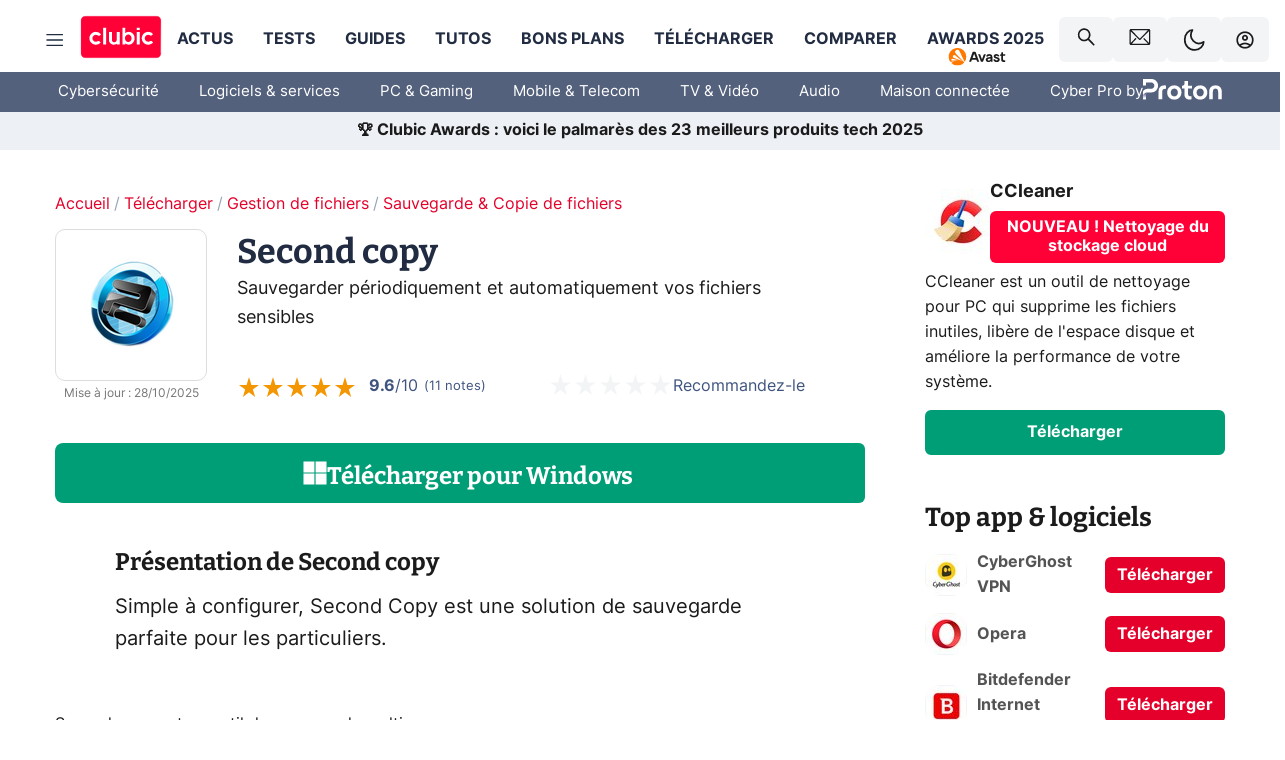

--- FILE ---
content_type: text/html; charset=utf-8
request_url: https://www.clubic.com/telecharger-fiche9707-second-copy.html
body_size: 39081
content:
<!DOCTYPE html><html lang="fr" data-theme="light"><head><meta charSet="utf-8" data-next-head=""/><meta name="viewport" content="initial-scale=1.0, width=device-width" data-next-head=""/><script type="application/ld+json" data-type="microdata" data-next-head="">{"@context":"https://schema.org","@type":"SoftwareApplication","name":"Second copy","datePublished":"1999-12-21T12:31:00+01:00","dateModified":"2025-10-28T09:00:00+01:00","offers":{"@type":"Offer","priceCurrency":"EUR","price":0},"image":{"@type":"ImageObject","height":"196","width":"196","url":"https://pic.clubic.com/v1/images/1499150/raw"},"aggregateRating":{"@type":"AggregateRating","ratingValue":4.8,"ratingCount":11,"bestRating":5,"worstRating":0},"softwareVersion":"9.5.0.0","editor":{"@context":"https://schema.org","@type":"Person","name":"Centered Systems","url":"http://www.centered.com/"},"operatingSystem":"Windows","applicationCategory":"Gestion de fichiers","applicationSubCategory":"Sauvegarde & Copie de fichiers"}</script><script type="application/ld+json" data-type="microdata" data-next-head="">{"@context":"https://schema.org","@type":"BreadcrumbList","itemListElement":[{"@type":"ListItem","position":1,"item":{"@id":"https://www.clubic.com/","url":"https://www.clubic.com/","name":"Accueil"}},{"@type":"ListItem","position":2,"item":{"@id":"https://www.clubic.com/telecharger/","url":"https://www.clubic.com/telecharger/","name":"Télécharger"}},{"@type":"ListItem","position":3,"item":{"@id":"https://www.clubic.com/telecharger/gestion-fichiers/","url":"https://www.clubic.com/telecharger/gestion-fichiers/","name":"Gestion de fichiers"}},{"@type":"ListItem","position":4,"item":{"@id":"https://www.clubic.com/telecharger/sauvegarde-copie-fichiers/","url":"https://www.clubic.com/telecharger/sauvegarde-copie-fichiers/","name":"Sauvegarde & Copie de fichiers"}}]}</script><link rel="preload" imageSrcSet="//pic.clubic.com/v1/images/1499150/raw?fit=smartCrop&amp;width=45&amp;height=45&amp;hash=dce74121a1c89906c5010be9b4c6c388852d5b26 1x, //pic.clubic.com/v1/images/1499150/raw?fit=smartCrop&amp;width=90&amp;height=90&amp;hash=2a2fbc8ebd550783f9b353d895c9bcfe757869a2 2x" type="image/webp" as="image" media="(max-width: 1024px)" data-next-head=""/><link rel="preload" imageSrcSet="//pic.clubic.com/v1/images/1499150/raw?fit=smartCrop&amp;width=94&amp;height=94&amp;hash=0bf38f3cc537ff150651461f0d6f73eda0d95a8b 1x, //pic.clubic.com/v1/images/1499150/raw?fit=smartCrop&amp;width=188&amp;height=188&amp;hash=c39c1a2c315d9b7112eda004d772ea55fd49b025 2x" type="image/webp" as="image" media="(min-width: 1025px)" data-next-head=""/><link rel="stylesheet" href="/assets-react/legacy.css?2.0.36" data-next-head=""/><link rel="preload" href="https://securepubads.g.doubleclick.net/tag/js/gpt.js" as="script" type="text/javascript" data-next-head=""/><script type="text/javascript" async="" data-react-no-hydrate="true" data-next-head="">
            var currentThemeAd = window.localStorage.getItem('preferMode') ?? (window?.matchMedia('(prefers-color-scheme: dark)').matches ? 'dark' : 'light');
            var adConfig = '{"adUnit":"/21718639124/clubic.com/telechargement-fiche-rjs","pageTargeting":{"kw":["download","product","react","legacy","sauvegarde-fichiers","software","gestion-fichiers","Télécharger","section237","Gestion de fichiers","section346","Sauvegarde & Copie de fichiers","section943"],"env":"prod","mode":"dark","issafe":1}}';
            var updatedJsonString = adConfig.replace(/"mode":"[^"]+"/, `"mode":"${currentThemeAd}"`);
            var optidigitalQueue = optidigitalQueue || {};
            optidigitalQueue.cmd = optidigitalQueue.cmd || [];
            var i='optidigital-ad-init';
            if (!document.getElementById(i)) {
              var opti=document.createElement('script');
              opti.id=i;
              opti.type='module';
              opti.setAttribute("data-config",updatedJsonString);
              opti.src='//scripts.opti-digital.com/modules/?site=clubicv3';
              var node=document.getElementsByTagName('head')[0];
              node.parentNode.insertBefore(opti, node);
            } 
          </script><title data-next-head="">Télécharger Second copy (gratuit) Windows - Clubic</title><meta name="description" content="Simple à configurer, Second Copy est une solution de sauvegarde parfaite pour les particuliers." data-next-head=""/><meta name="robots" content="index, follow, max-snippet:-1, max-image-preview:large, max-video-preview:-1" data-next-head=""/><meta property="og:locale" content="fr_FR" data-next-head=""/><meta property="og:site_name" content="clubic.com" data-next-head=""/><meta property="og:title" content="Télécharger Second copy (gratuit) Windows - Clubic" data-next-head=""/><meta property="og:description" content="Simple à configurer, Second Copy est une solution de sauvegarde parfaite pour les particuliers." data-next-head=""/><meta property="og:url" content="https://www.clubic.com/telecharger-fiche9707-second-copy.html" data-next-head=""/><meta property="og:image" content="https://pic.clubic.com/v1/images/1499150/raw" data-next-head=""/><meta property="og:type" content="article" data-next-head=""/><meta name="twitter:card" content="summary_large_image" data-next-head=""/><meta name="twitter:site" content="@clubic" data-next-head=""/><meta name="twitter:title" content="Télécharger Second copy (gratuit) Windows - Clubic" data-next-head=""/><meta name="twitter:image" content="https://pic.clubic.com/v1/images/1499150/raw" data-next-head=""/><meta name="twitter:url" content="https://www.clubic.com/telecharger-fiche9707-second-copy.html" data-next-head=""/><meta name="twitter:description" content="Simple à configurer, Second Copy est une solution de sauvegarde parfaite pour les particuliers." data-next-head=""/><meta name="twitter:domain" content="clubic.com" data-next-head=""/><meta property="article:publisher" content="https://www.facebook.com/Clubic" data-next-head=""/><link rel="canonical" href="https://www.clubic.com/telecharger-fiche9707-second-copy.html" data-next-head=""/><meta property="article:published_time" content="1999-12-21T12:31:00+01:00" data-next-head=""/><meta property="article:modified_time" content="2025-10-28T09:00:00+01:00" data-next-head=""/><meta name="mobile-web-app-capable" content="yes"/><meta name="apple-mobile-web-app-capable" content="yes"/><meta name="apple-mobile-web-app-title" content="Clubic"/><meta name="application-name" content="Clubic"/><link rel="dns-prefetch" href="//pic.clubic.com"/><link rel="dns-prefetch" href="//api.clubic.com"/><link rel="dns-prefetch" href="//analytics.clubic.com"/><link rel="dns-prefetch" href="//cdn.consentframework.com"/><link rel="dns-prefetch" href="//cache.consentframework.com"/><link rel="dns-prefetch" href="//choices.consentframework.com"/><link rel="dns-prefetch" href="//scripts.opti-digital.com"/><link rel="dns-prefetch" href="//www.googletagmanager.com/"/><link rel="preload" href="/assets-react/fonts/inter-bold.woff2" as="font" type="font/woff2" crossorigin="anonymous"/><link rel="preload" href="/assets-react/fonts/inter-regular.woff2" as="font" type="font/woff2" crossorigin="anonymous"/><link rel="preload" href="/assets-react/fonts/bitter.woff2" as="font" type="font/woff2" crossorigin="anonymous"/><link rel="apple-touch-icon" sizes="180x180" href="/apple-touch-icon.png"/><link rel="icon" type="image/png" sizes="32x32" href="/favicon-32x32.png"/><link rel="icon" type="image/png" sizes="16x16" href="/favicon-16x16.png"/><link rel="manifest" href="/site.webmanifest"/><link rel="mask-icon" href="/safari-pinned-tab.svg" color="#fc0f3e"/><link rel="shortcut icon" href="/favicon.ico"/><meta name="msapplication-TileColor" content="#202b44"/><meta name="msapplication-config" content="/browserconfig.xml"/><meta name="theme-color" content="#232728"/><script id="cmp-stub" type="text/javascript">!function(){var t=function(){function t(e,r=0){try{var a=p.document,n=!!p.frames[e];if(!n)if(a.body){var c=a.createElement("iframe");c.style.cssText="display:none",c.name=e,a.body.appendChild(c)}else 2e3>r&&setTimeout(function(){t(e,r+1)},5);return!n}catch(t){return!1}}function e(t){var e,r=p;try{for(;r&&r!==p.top;){if(r.frames[t]){e=r;break}if(!r.parent||r.parent===r)break;r=r.parent}}catch(t){}return e}function r(){try{const o=this&&this.sourceAPI||"__sdcmpapi";for(var t=p.gdprApplies,e=(p.ABconsentCMP||{}).consentModeFromTcf||!1,r=arguments.length,a=Array(r),n=0;r>n;n++)a[n]=arguments[n];if(!a.length)return"__tcfapi"===o?c:i;if("setGdprApplies"===a[0])a.length>3&&2===Number(a[1])&&"boolean"==typeof a[3]&&(p.gdprApplies=t=a[3],"function"==typeof a[2]&&a[2]({gdprApplies:t},!0));else if("ping"===a[0]){if("function"==typeof a[2]){const r={gdprApplies:t,cmpLoaded:!1,cmpStatus:"stub",apiVersion:"2.0"};e&&(r.enableAdvertiserConsentMode=!0),a[2](r,!0)}}else("__tcfapi"===o?c:i).push(a)}catch(t){}}var a="__tcfapiLocator",n="__sdcmpapiLocator",c=[],i=[],p=window,o=e(a),s=e(n);try{o||t(a),s||t(n),p.__tcfapi||(p.__tcfapi=function(){return r.apply({sourceAPI:"__tcfapi"},arguments)}),p.__sdcmpapi||(p.__sdcmpapi=function(){return r.apply({sourceAPI:"__sdcmpapi"},arguments)}),p.addEventListener("message",function(t){try{var e=t&&t.data;if(!e)return;var r={};if("string"==typeof e)try{r=JSON.parse(e)}catch(t){return}else{if("object"!=typeof e||e.constructor!==Object)return;r=e}var a=r&&(r.__tcfapiCall||r.__sdcmpapiCall);if(!a)return;try{var n=r.__tcfapiCall?window.__tcfapi:window.__sdcmpapi,c=r.__tcfapiCall?"__tcfapiReturn":"__sdcmpapiReturn";n(a.command,a.version,function(r,n){var i={};i[c]={returnValue:r,success:n,callId:a.callId};const p="null"===t.origin?"*":t.origin;t.source.postMessage("string"==typeof e?JSON.stringify(i):i,p)},a.parameter)}catch(t){}}catch(t){}},!1)}catch(t){}};try{t(),void 0!==module&&"object"==typeof module&&"object"==typeof module.exports&&(module.exports=t)}catch(t){}}();window.ABconsentCMP = window.ABconsentCMP || {};window.ABconsentCMP.enableConsentMode = window.ABconsentCMP.enableConsentMode ? true : (window.ABconsentCMP.enableConsentMode === undefined) && true;(function () {var ABconsentCMP = window.ABconsentCMP || {};var enableConsentMode = ABconsentCMP.enableConsentMode || false;if (!enableConsentMode) return;var gtmDataLayerName = ABconsentCMP.gtmDataLayerName || "dataLayer";var consentModeFromTcf = ABconsentCMP.consentModeFromTcf || false;window[gtmDataLayerName] = window[gtmDataLayerName] || [];function gtag() {window[gtmDataLayerName].push(arguments);}gtag('set', 'developer_id.dOWE1OT', true);var gtmDefaultValues = {'analytics_storage': 'denied','functionality_storage': 'denied','security_storage': 'denied','personalization_storage': 'denied','wait_for_update': 1000};if (!consentModeFromTcf) {gtmDefaultValues["ad_storage"] = "denied";gtmDefaultValues["ad_user_data"] = "denied";gtmDefaultValues["ad_personalization"] = "denied";}gtag('consent', 'default', gtmDefaultValues);})();(function () {window.uetq = window.uetq || [];window.uetq.push('config', 'tcf', {'enabled': true});})();</script><script type="text/javascript" src="https://choices.consentframework.com/js/pa/22690/c/IKVR3/cmp" referrerPolicy="unsafe-url" async=""></script><script async="" type="text/javascript">
                  let currentTheme =  window.localStorage.getItem('preferMode');  
                  if(!currentTheme) {
                    currentTheme =  window?.matchMedia('(prefers-color-scheme: dark)').matches ? 'dark' : 'light';
                    window.localStorage.setItem('preferMode', currentTheme);
                  }
                  document.documentElement.setAttribute('data-theme', currentTheme);
                 </script><script async="" type="text/javascript"> var _paq = window._paq = window._paq || [];
                /* tracker methods like "setCustomDimension" should be called before "trackPageView" */
                _paq.push(['trackPageView']);
                _paq.push(['enableLinkTracking']);
                (function() {
                var u="https://analytics.clubic.com/";
                _paq.push(['setTrackerUrl', u+'matomo.php']);
                _paq.push(['setSiteId', '1']);
                var d=document, g=d.createElement('script'), s=d.getElementsByTagName('script')[0];
                g.type='text/javascript'; g.async=true; g.src=u+'matomo.js'; s.parentNode.insertBefore(g,s);
              })();</script><script type="text/javascript" src="https://cdn.sirdata.eu/youtube-iframe.js"></script><script async="" src="https://www.googletagmanager.com/gtag/js?id=AW-17640134708"></script><script async="" type="text/javascript"> 
              window.dataLayer = window.dataLayer || [];
              function gtag(){dataLayer.push(arguments);}
              gtag('js', new Date());

              gtag('config', 'AW-17640134708');</script><noscript><p><img src="https://analytics.clubic.com/matomo.php?idsite=1&amp;amp;rec=1" alt=""/></p></noscript><noscript data-n-css=""></noscript><script defer="" nomodule="" src="/_next/static/chunks/polyfills-42372ed130431b0a.js"></script><script defer="" src="/_next/static/chunks/8639.6ec31d6e47317741.js"></script><script defer="" src="/_next/static/chunks/5317.926a8769dd8eafb1.js"></script><script defer="" src="/_next/static/chunks/2808.e4129e831a9bd393.js"></script><script defer="" src="/_next/static/chunks/1181.c8dcda6ed1aae83f.js"></script><script defer="" src="/_next/static/chunks/2665.5b147adcd1fec85d.js"></script><script defer="" src="/_next/static/chunks/1206.7451d1cfb97405de.js"></script><script defer="" src="/_next/static/chunks/1418.261d102059af8b1f.js"></script><script defer="" src="/_next/static/chunks/4617.2a648f4d385649d5.js"></script><script defer="" src="/_next/static/chunks/2128.f2a617d396309b83.js"></script><script defer="" src="/_next/static/chunks/article-processor.649b81a193f61395.js"></script><script defer="" src="/_next/static/chunks/7219.d819ab57a4867b73.js"></script><script defer="" src="/_next/static/chunks/6002.a703032e97d1268b.js"></script><script defer="" src="/_next/static/chunks/8741.a26b021c5c6ff38d.js"></script><script defer="" src="/_next/static/chunks/8221.6c160b0c9cbb8aae.js"></script><script src="/_next/static/chunks/webpack-06860e62f3658554.js" defer=""></script><script src="/_next/static/chunks/reactjs-vendor-18.3.1.js" defer=""></script><script src="/_next/static/chunks/6369-806db713beb54e91.js" defer=""></script><script src="/_next/static/chunks/main-70e665ce50f455cb.js" defer=""></script><script src="/_next/static/chunks/api-sdk-e057ddd5a0069569.js" defer=""></script><script src="/_next/static/chunks/browserify-1ed642f2f0ab5608.js" defer=""></script><script src="/_next/static/chunks/5991-432077f87713c0be.js" defer=""></script><script src="/_next/static/chunks/pages/_app-afca4c5e9de2a74d.js" defer=""></script><script src="/_next/static/chunks/pages/%5B...slug%5D-f196f303c4052a78.js" defer=""></script><script src="/_next/static/2Uh0aKnkcEwujWfd_BHAe/_buildManifest.js" defer=""></script><script src="/_next/static/2Uh0aKnkcEwujWfd_BHAe/_ssgManifest.js" defer=""></script><meta name="sentry-trace" content="cfb8d0c859fe052f9f310c12dc396235-aa3b111601ed9684-0"/><meta name="baggage" content="sentry-environment=prod,sentry-release=2.0.36,sentry-public_key=948a13215311a60e5cf48c9860c59be8,sentry-trace_id=cfb8d0c859fe052f9f310c12dc396235,sentry-sampled=false,sentry-sample_rand=0.41863800964270403,sentry-sample_rate=0.02"/><style data-styled="" data-styled-version="6.1.19">.ad-container{background-color:var(--color-alt-5);display:flex;flex-direction:column;justify-content:flex-start;position:relative;min-height:200px;overflow:hidden;grid-column:2/3;}/*!sc*/
@media (min-width:1024px){.ad-container{grid-column:1/10;}}/*!sc*/
.ad-container p{font-size:14px;color:rgba(var(--theme-color-foreground), 0.15);margin:8px 0;}/*!sc*/
.ad-container .ad-content{flex-grow:1;z-index:1;display:flex;justify-content:center;margin:0;max-width:100vw;overflow:hidden;}/*!sc*/
.ad-container .ad-content[data-slot="Billboard_2"],.ad-container .ad-content[data-slot="Mobile_Pos1"],.ad-container .ad-content[data-slot="Mobile_Pos2"],.ad-container .ad-content[data-slot="Mobile_Pos3"]{min-height:250px;}/*!sc*/
.ad-container .ad-content[data-slot="Billboard_1"]{height:250px;}/*!sc*/
.ad-container .ad-content[data-slot="Rectangle_1"]{height:100px;}/*!sc*/
.ad-container .ad-content[data-slot="HalfpageAd_1"],.ad-container .ad-content[data-slot="HalfpageAd_2"],.ad-container .ad-content[data-slot="HalfpageAd_3"]{min-height:600px;}/*!sc*/
.ad-container.no-background{background-color:transparent;border:none;overflow:visible;}/*!sc*/
.ad-container.no-background p{display:none;}/*!sc*/
.ad-container.no-background .ad-content{margin-bottom:0;}/*!sc*/
.ad-container.megaban{margin:var(--spacer-s) 0;}/*!sc*/
.ad-container.position-sticky{position:sticky;top:85px;}/*!sc*/
.ad-container.mobile-only{display:flex;}/*!sc*/
@media (min-width:1024px){.ad-container.mobile-only{display:none;}}/*!sc*/
.ad-container.desktop-only{display:none;}/*!sc*/
@media (min-width:1024px){.ad-container.desktop-only{display:flex;}}/*!sc*/
#GenecyDFPAdWallpaperCont~* .ad-container.megaban{display:none;}/*!sc*/
data-styled.g1[id="sc-global-eVrTht1"]{content:"sc-global-eVrTht1,"}/*!sc*/
html{-ms-text-size-adjust:100%;-webkit-text-size-adjust:100%;}/*!sc*/
body{margin:0;}/*!sc*/
article,aside,details,figcaption,figure,footer,header,hgroup,main,menu,nav,section,summary{display:block;}/*!sc*/
audio,canvas,progress,video{display:inline-block;vertical-align:baseline;}/*!sc*/
audio:not([controls]){display:none;height:0;}/*!sc*/
[hidden],template{display:none;}/*!sc*/
a,button{background-color:transparent;border-width:0;}/*!sc*/
a:active,a:hover{outline:0;}/*!sc*/
abbr[title]{border-bottom:1px dotted;}/*!sc*/
b,strong{font-weight:bold;}/*!sc*/
dfn{font-style:italic;}/*!sc*/
h1{font-size:2em;margin:0.67em 0;}/*!sc*/
mark{background:#ff0;color:black;}/*!sc*/
small{font-size:80%;}/*!sc*/
sub,sup{font-size:75%;line-height:0;position:relative;vertical-align:baseline;}/*!sc*/
sup{top:-0.5em;}/*!sc*/
sub{bottom:-0.25em;}/*!sc*/
img{border:0;}/*!sc*/
svg:not(:root){overflow:hidden;}/*!sc*/
figure{margin:1em 40px;}/*!sc*/
hr{-moz-box-sizing:content-box;box-sizing:content-box;height:0;}/*!sc*/
pre{overflow:auto;}/*!sc*/
code,kbd,pre,samp{font-family:monospace,serif;font-size:1em;}/*!sc*/
button,input,optgroup,select,textarea{color:inherit;font:inherit;margin:0;}/*!sc*/
button{overflow:visible;}/*!sc*/
button,select{text-transform:none;}/*!sc*/
button,html input[type='button'],input[type='reset'],input[type='submit']{-webkit-appearance:button;cursor:pointer;}/*!sc*/
button[disabled],html input[disabled]{cursor:default;}/*!sc*/
button::-moz-focus-inner,input::-moz-focus-inner{border:0;padding:0;}/*!sc*/
input{line-height:normal;}/*!sc*/
input[type='checkbox'],input[type='radio']{box-sizing:border-box;padding:0;}/*!sc*/
input[type='number']::-webkit-inner-spin-button,input[type='number']::-webkit-outer-spin-button{height:auto;}/*!sc*/
input[type='search']{-webkit-appearance:textfield;-moz-box-sizing:border-box;-webkit-box-sizing:border-box;box-sizing:border-box;}/*!sc*/
input[type='search']::-webkit-search-cancel-button,input[type='search']::-webkit-search-decoration{-webkit-appearance:none;}/*!sc*/
fieldset{border:1px solid #c0c0c0;margin:0 2px;padding:0.35em 0.625em 0.75em;}/*!sc*/
legend{border:0;padding:0;}/*!sc*/
textarea{overflow:auto;}/*!sc*/
optgroup{font-weight:bold;}/*!sc*/
table{border-collapse:collapse;border-spacing:0;}/*!sc*/
td,th{padding:0;}/*!sc*/
.sd-cmp-2dyYO{top:40px!important;left:unset!important;right:unset!important;padding:unset!important;padding-top:5px!important;}/*!sc*/
.sd-cmp-1bquj .sd-cmp-2jmDj{padding:unset;}/*!sc*/
.sd-cmp-1IdBZ{padding-top:10px!important;}/*!sc*/
.sd-cmp-2jmDj{color:grey!important;}/*!sc*/
data-styled.g2[id="sc-global-hDeBjt1"]{content:"sc-global-hDeBjt1,"}/*!sc*/
*{box-sizing:border-box;padding:0;margin:0;}/*!sc*/
*::after,*::before{box-sizing:border-box;}/*!sc*/
html,body{width:100%;height:100%;}/*!sc*/
img{vertical-align:middle;}/*!sc*/
data-styled.g3[id="sc-global-igtmDC1"]{content:"sc-global-igtmDC1,"}/*!sc*/
:root{--spacer-xxs:4px;--spacer-xs:7px;--spacer-s:15px;--spacer-s-fluid:clamp(0.625rem, 0.536rem + 0.446vw, 0.938rem);--spacer:30px;--spacer-to-xs:clamp(0.438rem, 0.027rem + 2.054vw, 1.875rem);--spacer-fluid:clamp(0.938rem, 0.67rem + 1.339vw, 1.875rem);--spacer-m:45px;--spacer-m-to-xs:clamp(0.438rem, -0.241rem + 3.393vw, 2.813rem);--spacer-m-to-s:clamp(0.938rem, 0.402rem + 2.679vw, 2.813rem);--spacer-m-fluid:clamp(1.875rem, 1.607rem + 1.339vw, 2.813rem);--spacer-l:60px;--spacer-l-to-xs:clamp(0.438rem, -0.509rem + 4.732vw, 3.75rem);--spacer-l-to-s:clamp(0.938rem, 0.134rem + 4.018vw, 3.75rem);--spacer-l-to-default:clamp(1.875rem, 1.339rem + 2.679vw, 3.75rem);--spacer-l-fluid:clamp(2.813rem, 2.545rem + 1.339vw, 3.75rem);--spacer-xl:90px;--spacer-xl-to-xs:clamp(0.438rem, -1.045rem + 7.411vw, 5.625rem);--spacer-xl-to-s:clamp(0.938rem, -0.402rem + 6.696vw, 5.625rem);--spacer-xl-to-default:clamp(1.875rem, 0.804rem + 5.357vw, 5.625rem);--spacer-xl-to-m:clamp(2.813rem, 2.009rem + 4.018vw, 5.625rem);--spacer-xl-fluid:clamp(3.75rem, 3.214rem + 2.679vw, 5.625rem);--spacer-em:1em;--theme-typography-default-font:'Inter UI',Arial,sans-serif;--theme-typography-primary-font:'Bitter',serif;--theme-palette-black:#232728;--theme-palette-black-alt:#212C42;--theme-palette-dark-black:#1b1b1b;--theme-palette-black-medium:#5d6c8a;--theme-palette-white:#FFFFFF;--theme-palette-dark-white:#f2f4f6;--theme-palette-dark-white2:#E5E8EE;--theme-palette-grey:#777777;--theme-palette-dark-grey:#54617C;--theme-palette-red:#E4002A;--theme-palette-red-clubic:#ff0037;--theme-palette-red-medium:#FF5978;--theme-palette-dark-red:#AF0524;--theme-palette-blue:#3F547E;--theme-palette-blue-medium:#99A4BA;--theme-palette-dark-blue:#37486D;--theme-palette-green:#009e76;--theme-palette-dark-green:#018262;--theme-palette-grey-blue:#526C8A;--theme-palette-dark-grey-blue:#3F547E;--theme-palette-light-grey-blue:#a4adbd;--theme-palette-golden:#C89E42;}/*!sc*/
:root[data-theme='light']{--theme-color-background:#FFFFFF;--theme-color-foreground:#212C42;--theme-color-foreground-rgb:33,44,66;--theme-color-medium:#99A4BA;--theme-color-primary:#E4002A;--theme-color-primary-contrast:#FFFFFF;--theme-color-title:#212C42;--theme-background-contrast-background-color:#f2f4f6;--theme-background-contrast-link-color:inherit;--theme-background-contrast-text-color:#212C42;--theme-background-flashy-background-color:#E4002A;--theme-background-flashy-link-color:#FFFFFF;--theme-background-flashy-text-color:#FFFFFF;--theme-background-navy-background-color:#3F547E;--theme-background-navy-link-color:#FFFFFF;--theme-background-navy-text-color:#FFFFFF;--theme-background-light-background-color:#777777;--theme-background-light-text-color:#212C42;--theme-background-light-link-color:#E4002A;--theme-background-transparent-background-color:transparent;--theme-background-transparent-text-color:inherit;--theme-background-transparent-link-color:inherit;--background-color-sub:#EDF0F4;--text-color:var(--theme-palette-dark-black);--text-color-reverse:var(--theme-palette-white);--text-color-alt:var(--theme-palette-blue);--title-foreground:var(--theme-palette-black-alt);--title-foreground-alt:var(--theme-palette-black-medium);--link-color:var(--theme-palette-red);--background-color-alt:var(--theme-palette-black-alt);--card-border:var(--theme-palette-light-grey-blue);--color-box-shadow:rgba(0 ,0 ,0 ,0.1);--color-alt-blue:var(--theme-palette-blue-medium);--color-alt-grey-blue:var(--theme-palette-grey-blue);--color-alt-dark:var(--theme-palette-dark-white2);--color-form-border:#cccccc;--color-alt-1:var(--theme-palette-grey);--color-alt-2:var(--theme-palette-dark-white);--color-alt-3:var(--theme-palette-dark-white);--color-alt-4:none;--color-alt-4-reverse:var(--theme-palette-dark-white);--color-alt-5:var(--theme-palette-dark-white);--color-alt-6:var(--theme-palette-dark-grey-blue);--color-alt-7:var(--theme-palette-dark-grey);--color-alt-8:var(--theme-palette-white);--color-alt-9:var(--theme-palette-dark-white);--color-grey-trans:rgba(0, 0, 0, 0.8);}/*!sc*/
:root[data-theme='dark']{--theme-color-background:#232728;--theme-color-foreground:#FFFFFF;--theme-color-foreground-rgb:0,0,0;--theme-color-medium:#FFFFFF;--theme-color-primary:#FF5978;--theme-color-primary-contrast:#FFFFFF;--theme-color-title:#FFFFFF;--theme-background-contrast-background-color:#1b1b1b;--theme-background-contrast-link-color:inherit;--theme-background-contrast-text-color:#FFFFFF;--theme-background-flashy-background-color:#FF5978;--theme-background-flashy-link-color:#FFFFFF;--theme-background-flashy-text-color:#FFFFFF;--theme-background-navy-background-color:#3F547E;--theme-background-navy-link-color:#FFFFFF;--theme-background-navy-text-color:#FFFFFF;--theme-background-light-background-color:#777777;--theme-background-light-text-color:#212C42;--theme-background-light-link-color:#FF5978;--theme-background-transparent-background-color:transparent;--theme-background-transparent-text-color:inherit;--theme-background-transparent-link-color:inherit;--background-color-sub:var(--theme-palette-dark-black);--text-color:var(--theme-palette-white);--text-color-reverse:var(--theme-palette-dark-black);--text-color-alt:var(--theme-palette-white);--title-foreground:var(--theme-palette-white);--title-foreground-alt:var(--theme-palette-white);--link-color:var(--theme-palette-red-medium);--background-color-alt:var(--theme-palette-black);--card-border:var(--theme-palette-grey);--color-box-shadow:rgba(0 ,0 ,0 ,0.3);--color-alt-blue:var(--theme-palette-blue);--color-form-border:#555555;--color-alt-grey-blue:var(--theme-palette-light-grey-blue);--color-alt-dark:black;--color-alt-1:var(--theme-palette-white);--color-alt-2:var(--theme-palette-black-alt);--color-alt-3:var(--theme-palette-white);--color-alt-4:var(--theme-palette-dark-black);--color-alt-4-reverse:none;--color-alt-5:var(--theme-palette-dark-black);--color-alt-6:var(--theme-palette-white);--color-alt-7:var(--theme-palette-dark-white);--color-alt-8:var(--theme-palette-red-medium);--color-alt-9:var(--theme-palette-dark-grey);--color-grey-trans:rgba(255, 255, 255, 0.8);}/*!sc*/
html{color:var(--text-color);background-color:var(--theme-color-background);transition:background-color 0.5s;-webkit-font-smoothing:antialiased;-moz-osx-font-smoothing:grayscale;}/*!sc*/
body{line-height:1.2;-moz-osx-font-smoothing:grayscale;-ms-overflow-style:-ms-autohiding-scrollbar;font-family:var(--theme-typography-default-font);overflow-x:hidden;}/*!sc*/
article aside{display:none;}/*!sc*/
html.no-event,html.no-event body{overflow:hidden;}/*!sc*/
a{color:inherit;}/*!sc*/
a.un-styled-linked{text-decoration:none;}/*!sc*/
a.mod-primary{color:var(--link-color);}/*!sc*/
a.simple{color:var(--link-color);font-weight:bold;}/*!sc*/
blockquote{position:relative;font-style:italic;padding:var(--spacer-s) var(--spacer-s);border-left:4px solid var(--color-alt-grey-blue);border-radius:8px;}/*!sc*/
@media (prefers-reduced-motion: reduce){*,*:hover,*:focus,*::before,*:hover::before,*:focus::before,*::after,*:hover::after,*:focus::after{animation:none;transition:none;scroll-behavior:auto;}}/*!sc*/
data-styled.g4[id="sc-global-OHcVh1"]{content:"sc-global-OHcVh1,"}/*!sc*/
.hLrpSC{animation:drxLLP ease-in-out infinite alternate 600ms 200ms;width:min(90%,50px);height:min(90%,50px);background-color:var(--theme-color-background);color:var(--theme-color-foreground);}/*!sc*/
data-styled.g6[id="sc-1qs7exx-0"]{content:"hLrpSC,"}/*!sc*/
.jmMatU{padding-top:calc((0.7278911564625851 * 100% - 50px) / 2);padding-bottom:calc((0.7278911564625851 * 100% - 50px) / 2);text-align:center;}/*!sc*/
@media (min-width:1024px){.jmMatU{padding-top:calc((1.1888888888888889 * 100% - 50px) / 2);padding-bottom:calc((1.1888888888888889 * 100% - 50px) / 2);}}/*!sc*/
.hZWoGk{padding-top:calc((1 * 100% - 50px) / 2);padding-bottom:calc((1 * 100% - 50px) / 2);text-align:center;}/*!sc*/
@media (min-width:1024px){.hZWoGk{padding-top:calc((1 * 100% - 50px) / 2);padding-bottom:calc((1 * 100% - 50px) / 2);}}/*!sc*/
data-styled.g7[id="sc-1qs7exx-1"]{content:"jmMatU,hZWoGk,"}/*!sc*/
.itNNZS{border-radius:6px;width:100%;color:transparent;height:100%;max-width:100%;vertical-align:middle;}/*!sc*/
@media (min-width:1024px){.itNNZS{border-radius:10px;}}/*!sc*/
.cJzzmV{border-radius:0;width:100%;color:transparent;height:100%;max-width:100%;vertical-align:middle;}/*!sc*/
@media (min-width:1024px){.cJzzmV{border-radius:0;}}/*!sc*/
data-styled.g8[id="sc-1qs7exx-2"]{content:"itNNZS,cJzzmV,"}/*!sc*/
.kRWTBD{position:relative;width:45px;height:45px;display:flex;align-items:center;justify-content:center;overflow:hidden;}/*!sc*/
@media (min-width:768px){.kRWTBD{width:45px;height:45px;}}/*!sc*/
@media (min-width:1024px){.kRWTBD{width:94px;height:94px;}}/*!sc*/
.kRWTBD.isEager{background-color:transparent;}/*!sc*/
.kRWTBD.isEager .sc-1qs7exx-2{width:100%!important;height:100%!important;animation:none!important;}/*!sc*/
.kRWTBD.loaded{background-color:transparent;}/*!sc*/
.kRWTBD.loaded .sc-1qs7exx-2{width:100%;height:100%;animation:hPcQcs ease-in-out 800ms;}/*!sc*/
.nGwgx{position:relative;width:294px;height:214px;display:flex;align-items:center;justify-content:center;overflow:hidden;}/*!sc*/
@media (min-width:768px){.nGwgx{width:180px;height:180px;}}/*!sc*/
@media (min-width:1024px){.nGwgx{width:180px;height:214px;}}/*!sc*/
.nGwgx.isEager{background-color:transparent;}/*!sc*/
.nGwgx.isEager .sc-1qs7exx-2{width:100%!important;height:100%!important;animation:none!important;}/*!sc*/
.nGwgx.loaded{background-color:transparent;}/*!sc*/
.nGwgx.loaded .sc-1qs7exx-2{width:100%;height:100%;animation:hPcQcs ease-in-out 800ms;}/*!sc*/
.kZnkdn{position:relative;width:40px;height:40px;display:flex;align-items:center;justify-content:center;overflow:hidden;}/*!sc*/
@media (min-width:768px){.kZnkdn{width:40px;height:40px;}}/*!sc*/
@media (min-width:1024px){.kZnkdn{width:40px;height:40px;}}/*!sc*/
.kZnkdn.isEager{background-color:transparent;}/*!sc*/
.kZnkdn.isEager .sc-1qs7exx-2{width:100%!important;height:100%!important;animation:none!important;}/*!sc*/
.kZnkdn.loaded{background-color:transparent;}/*!sc*/
.kZnkdn.loaded .sc-1qs7exx-2{width:100%;height:100%;animation:hPcQcs ease-in-out 800ms;}/*!sc*/
.cHjoBT{position:relative;width:212px;height:212px;display:flex;align-items:center;justify-content:center;overflow:hidden;}/*!sc*/
@media (min-width:768px){.cHjoBT{width:212px;height:212px;}}/*!sc*/
@media (min-width:1024px){.cHjoBT{width:212px;height:212px;}}/*!sc*/
.cHjoBT.isEager{background-color:transparent;}/*!sc*/
.cHjoBT.isEager .sc-1qs7exx-2{width:100%!important;height:100%!important;animation:none!important;}/*!sc*/
.cHjoBT.loaded{background-color:transparent;}/*!sc*/
.cHjoBT.loaded .sc-1qs7exx-2{width:100%;height:100%;animation:hPcQcs ease-in-out 800ms;}/*!sc*/
data-styled.g9[id="sc-1qs7exx-3"]{content:"kRWTBD,nGwgx,kZnkdn,cHjoBT,"}/*!sc*/
@font-face{font-family:'Inter UI';font-weight:400;font-style:normal;font-display:block;src:url('/assets-react/fonts/inter-regular.woff2') format('woff2');}/*!sc*/
@font-face{font-family:'Inter UI';font-weight:700;font-style:normal;font-display:block;src:url('/assets-react/fonts/inter-bold.woff2') format('woff2');}/*!sc*/
@font-face{font-family:'Bitter';font-weight:700;font-style:normal;font-display:block;src:url('/assets-react/fonts/bitter.woff2') format('woff2');}/*!sc*/
@font-face{font-family:'Bitter';font-weight:900;font-style:normal;font-display:block;src:url('/assets-react/fonts/bitter-bolder.woff2') format('woff2');}/*!sc*/
@font-face{font-family:'Material Symbols Outlined';font-style:normal;font-weight:400;font-display:block;src:url('/assets-react/fonts/material-symbols-outlined.woff2') format('woff2');}/*!sc*/
data-styled.g10[id="sc-global-kkdVbd1"]{content:"sc-global-kkdVbd1,"}/*!sc*/
:root[data-theme='dark']{--sticker-award:url(/assets-react/stickers/v2/award-dark.svg);--sticker-best:url(/assets-react/stickers/v2/best-dark.svg);--sticker-like:url(/assets-react/stickers/v2/like-dark.svg);--sticker-tiny-best:url(/assets-react/stickers/v2/tiny-best-dark.svg);--sticker-tiny-award:url(/assets-react/stickers/v2/tiny-award-dark.svg);}/*!sc*/
:root[data-theme='light']{--sticker-award:url(/assets-react/stickers/v2/award-light.svg);--sticker-best:url(/assets-react/stickers/v2/best-light.svg);--sticker-like:url(/assets-react/stickers/v2/like-light.svg);--sticker-tiny-best:url(/assets-react/stickers/v2/tiny-best-light.svg);--sticker-tiny-award:url(/assets-react/stickers/v2/tiny-award-light.svg);}/*!sc*/
data-styled.g11[id="sc-global-bYEGaJ1"]{content:"sc-global-bYEGaJ1,"}/*!sc*/
:root[data-theme='dark']{--palms-2025:url(/assets-react/awards/2025/palms.png);--half-palm-2025:url(/assets-react/awards/2025/half_palm.png);--badge-awards-2025:url(/assets-react/awards/2025/badge-awards.png);--background-laser-desktop-2025:url(/assets-react/awards/2025/background_laser_desktop.png);--background-laser-mobile-2025:url(/assets-react/awards/2025/background_laser_mobile.png);--background-header-desktop-award-2025:url(/assets-react/awards/2025/background_header_desktop.png);--background-header-mobile-award-2025:url(/assets-react/awards/2025/background_header_mobile.png);}/*!sc*/
:root[data-theme='light']{--palms-2025:url(/assets-react/awards/2025/palms.png);--half-palm-2025:url(/assets-react/awards/2025/half_palm.png);--badge-awards-2025:url(/assets-react/awards/2025/badge-awards.png);--background-laser-desktop-2025:url(/assets-react/awards/2025/background_laser_desktop.png);--background-laser-mobile-2025:url(/assets-react/awards/2025/background_laser_mobile.png);--background-header-desktop-award-2025:url(/assets-react/awards/2025/background_header_desktop.png);--background-header-mobile-award-2025:url(/assets-react/awards/2025/background_header_mobile.png);}/*!sc*/
data-styled.g12[id="sc-global-gjMqEj1"]{content:"sc-global-gjMqEj1,"}/*!sc*/
:root[data-theme='dark']{--op-spe-boulanger:url(/assets-react/op-spe/boulanger.svg);--op-spe-avast:url(/assets-react/op-spe/avast.svg);--op-spe-proton:url(/assets-react/op-spe/proton_v2.svg);--op-spe-proton-purple:url(/assets-react/op-spe/proton-purple_v2.svg);}/*!sc*/
:root[data-theme='light']{--op-spe-boulanger:url(/assets-react/op-spe/boulanger.svg);--op-spe-proton:url(/assets-react/op-spe/proton_v2.svg);--op-spe-proton-purple:url(/assets-react/op-spe/proton-purple_v2.svg);--op-spe-avast:url(/assets-react/op-spe/avast.svg);}/*!sc*/
data-styled.g13[id="sc-global-iVjneH1"]{content:"sc-global-iVjneH1,"}/*!sc*/
.WgTEp{color:var(--theme-color-title);font-family:var(--theme-typography-primary-font);font-size:24px;font-weight:700;line-height:1.38;margin:0 0 15px;grid-column:2/3;}/*!sc*/
.WgTEp.mod-no-margin{margin:0;}/*!sc*/
.WgTEp.mod-extra-margin{margin:0 0 var(--spacer-fluid);}/*!sc*/
@media (min-width:1024px){.WgTEp{grid-column:1/9;font-size:34px;}}/*!sc*/
data-styled.g14[id="sc-5nl8ok-0"]{content:"WgTEp,"}/*!sc*/
.ephLxs{display:flex;flex-direction:column;justify-content:flex-start;width:100%;border-left:solid 1px var(--theme-palette-dark-grey);padding:0 0 0 var(--spacer-xs);}/*!sc*/
data-styled.g18[id="sc-11vwk9j-0"]{content:"ephLxs,"}/*!sc*/
.jKkgSI{color:var(--theme-color-title);font-weight:400;font-size:15px;line-height:1.62;padding:2px;margin-left:40px;}/*!sc*/
.jKkgSI a{display:block;}/*!sc*/
.jKkgSI a:hover{color:var(--theme-color-primary);}/*!sc*/
@media (max-width:1024px){.jKkgSI{font-size:17px;padding:4px;}}/*!sc*/
data-styled.g19[id="sc-11vwk9j-1"]{content:"jKkgSI,"}/*!sc*/
.iDqksA{list-style:none;}/*!sc*/
data-styled.g20[id="sc-11vwk9j-2"]{content:"iDqksA,"}/*!sc*/
.fVFvLp{display:flex;flex-direction:column;width:100%;}/*!sc*/
data-styled.g21[id="sc-1t64933-0"]{content:"fVFvLp,"}/*!sc*/
.jtSAvQ{border-bottom:1px solid #dfe3ea;display:flex;flex-direction:column;font-weight:bold;font-size:18px;line-height:50px;color:var(--title-foreground);}/*!sc*/
.jtSAvQ.emphasize{font-weight:600;}/*!sc*/
.jtSAvQ:hover{color:var(--theme-color-primary);}/*!sc*/
@media (min-width:1024px){.jtSAvQ{flex-direction:column;justify-items:flex-start;padding:0 10px;margin-bottom:0px;top:0px;}.jtSAvQ >*{display:block;line-height:50px;}}/*!sc*/
data-styled.g22[id="sc-1t64933-1"]{content:"jtSAvQ,"}/*!sc*/
.fKZYSm{display:flex;flex-direction:column;justify-content:flex-start;list-style:none;max-height:0;overflow:hidden;text-transform:initial;}/*!sc*/
.fKZYSm.mod-active{max-height:1000px;transition:max-height 0.3s;margin:0 0 var(--spacer-s);}/*!sc*/
.fKZYSm:first-of-type li{margin-left:0;}/*!sc*/
data-styled.g23[id="sc-1t64933-2"]{content:"fKZYSm,"}/*!sc*/
.bvfCih{display:flex;flex-direction:row;justify-content:flex-start;text-decoration:none;cursor:default;}/*!sc*/
data-styled.g24[id="sc-1t64933-3"]{content:"bvfCih,"}/*!sc*/
.eBRaYW{display:flex;align-items:center;justify-content:space-between;}/*!sc*/
data-styled.g25[id="sc-1t64933-4"]{content:"eBRaYW,"}/*!sc*/
.lbcrGo{align-items:center;background:none;border:none;cursor:pointer;display:flex;height:100%;justify-content:center;padding:var(--spacer-s) var(--spacer-xs);transition:transform 0.3s;}/*!sc*/
.lbcrGo.mod-active{transform:rotate(180deg);}/*!sc*/
data-styled.g26[id="sc-1t64933-5"]{content:"lbcrGo,"}/*!sc*/
.evVfJZ{align-items:center;border-bottom:1px solid #dfe3ea;display:flex;flex-flow:wrap;font-size:18px;justify-content:space-between;line-height:50px;}/*!sc*/
.evVfJZ.emphasize{font-weight:bold;}/*!sc*/
.evVfJZ a{transition:color 0.3s;white-space:nowrap;}/*!sc*/
.evVfJZ svg{transition:transform 0.2s;transform:rotate(0deg);fill:white;}/*!sc*/
@media (min-width:1024px){.evVfJZ{align-items:center;border:none;flex-direction:row;flex-flow:initial;font-size:15px;justify-items:flex-start;padding:15px 20px;margin-bottom:0px;top:0px;}.evVfJZ.has-dropdown{font-weight:bold;}.evVfJZ :hover svg{transform:rotate(180deg);}}/*!sc*/
data-styled.g31[id="t5r0lx-0"]{content:"evVfJZ,"}/*!sc*/
.khiEcO{align-items:center;cursor:pointer;display:flex;gap:var(--spacer-xs);font-weight:600;max-height:45px;white-space:nowrap;}/*!sc*/
@media (min-width:1024px){.khiEcO{background:var(--theme-background-contrast-background-color);border-radius:6px;padding:var(--spacer-s);}}/*!sc*/
@media (max-width:1024px){.khiEcO svg{width:26px;height:auto;}.khiEcO path{fill:white;}}/*!sc*/
data-styled.g36[id="sc-1haw8xg-1"]{content:"khiEcO,"}/*!sc*/
.iCcVJX{display:flex;flex-direction:column;position:relative;z-index:100;}/*!sc*/
.iCcVJX:hover .sc-1haw8xg-5{opacity:1;top:100%;}/*!sc*/
data-styled.g41[id="sc-1haw8xg-6"]{content:"iCcVJX,"}/*!sc*/
.hnWqsz{position:sticky;display:flex;align-items:center;justify-content:space-between;top:0;width:100%;background-color:var(--theme-color-background);transition:background-color 1s;z-index:1000002;}/*!sc*/
@media (min-width:1024px){.hnWqsz{background-color:var(--theme-color-background);position:relative;justify-content:center;margin-bottom:32px;}}/*!sc*/
data-styled.g42[id="sc-1rm214r-0"]{content:"hnWqsz,"}/*!sc*/
.bIDSjL{display:flex;background:#ff0037;color:var(--theme-color-title);width:100%;height:45px;justify-content:space-between;align-items:center;gap:var(--spacer-s);}/*!sc*/
@media (min-width:1024px){.bIDSjL{height:initial;background:transparent;max-width:1250px;padding:var(--spacer-s);}}/*!sc*/
data-styled.g43[id="sc-1rm214r-1"]{content:"bIDSjL,"}/*!sc*/
.huPcAT{cursor:pointer;display:flex;margin-left:var(--spacer-s);}/*!sc*/
.huPcAT path{fill:var(--theme-palette-white);}/*!sc*/
@media (min-width:1024px){.huPcAT{padding:0 var(--spacer-s);margin-left:initial;}.huPcAT.mod-fixed{position:fixed;top:var(--spacer-s);left:0;z-index:100006;}.huPcAT path{fill:var(--theme-color-foreground);}}/*!sc*/
data-styled.g45[id="sc-1rm214r-3"]{content:"huPcAT,"}/*!sc*/
.ljKnJt{display:flex;margin:0 auto;text-decoration:none;justify-content:center;position:absolute;top:0;left:50%;transform:translate(-50%);}/*!sc*/
.ljKnJt svg{border-radius:6px;width:88px;height:45px;}/*!sc*/
@media (min-width:1024px){.ljKnJt{position:relative;top:initial;left:initial;transform:initial;margin:0;}.ljKnJt.mod-fixed{position:fixed;top:var(--spacer-s);left:var(--spacer-l);z-index:100006;}.ljKnJt svg{width:82px;height:44px;}}/*!sc*/
data-styled.g46[id="sc-1rm214r-4"]{content:"ljKnJt,"}/*!sc*/
.cbodiY{display:flex;flex-direction:row;gap:var(--spacer-s);justify-content:center;margin-right:var(--spacer-s);}/*!sc*/
@media (min-width:1024px){.cbodiY{margin-right:initial;}}/*!sc*/
data-styled.g47[id="sc-1rm214r-5"]{content:"cbodiY,"}/*!sc*/
.hfCaOE{position:absolute;display:flex;flex-direction:row;gap:var(--spacer-s);top:0;left:45px;margin-top:var(--spacer-s-fluid);}/*!sc*/
@media (min-width:1024px){.hfCaOE{position:initial;justify-content:center;margin-top:initial;}}/*!sc*/
data-styled.g48[id="sc-1rm214r-6"]{content:"hfCaOE,"}/*!sc*/
.dOlqMR{align-items:center;cursor:pointer;display:flex;font-weight:600;max-height:45px;white-space:nowrap;}/*!sc*/
.dOlqMR path{fill:var(--theme-palette-white);}/*!sc*/
.dOlqMR.vanilla path{stroke:var(--theme-palette-white);fill:none;}/*!sc*/
@media (min-width:1024px){.dOlqMR{background:var(--theme-background-contrast-background-color);border-radius:6px;padding:var(--spacer-s);}.dOlqMR path{fill:var(--text-color);}.dOlqMR.vanilla path{fill:none;stroke:var(--text-color);}}/*!sc*/
data-styled.g49[id="sc-1rm214r-7"]{content:"dOlqMR,"}/*!sc*/
.UDYur{display:flex;}/*!sc*/
@media (max-width:1024px){.UDYur.mod-hidden{position:relative;top:-45px;}}/*!sc*/
data-styled.g50[id="sc-1rm214r-8"]{content:"UDYur,"}/*!sc*/
.kFzLnu{display:none;}/*!sc*/
@media (max-width:1024px){.kFzLnu.mod-display{display:flex;position:absolute;width:100%;padding:0 var(--spacer-s);top:45px;background:var(--theme-background-contrast-background-color);flex-direction:column;overflow-y:auto;max-height:calc(100vh - 45px);}}/*!sc*/
@media (min-width:1024px){.kFzLnu{display:flex;flex-grow:1;}.kFzLnu.mod-display{margin-left:100px;}}/*!sc*/
data-styled.g51[id="sc-1rm214r-9"]{content:"kFzLnu,"}/*!sc*/
.edDbyt{display:none;}/*!sc*/
@media (max-width:1024px){.edDbyt.mod-display{display:flex;position:initial;flex-direction:column;gap:var(--spacer-s);font-size:1.1em;padding:var(--spacer-s) 0;}}/*!sc*/
@media (min-width:1024px){.edDbyt{display:flex;flex-grow:1;align-items:center;justify-content:space-between;padding-top:var(--spacer-s-fluid);}}/*!sc*/
data-styled.g52[id="sc-1rm214r-10"]{content:"edDbyt,"}/*!sc*/
.xBdvS{display:flex;border-bottom:1px solid #dfe3ea;padding-bottom:var(--spacer-s-fluid);}/*!sc*/
@media (min-width:1024px){.xBdvS{display:flex;flex-grow:1;gap:var(--spacer-s);flex-direction:column;justify-content:space-between;padding-right:var(--spacer-s);padding-left:var(--spacer-s);font-weight:bold;border:initial;text-transform:uppercase;white-space:nowrap;}}/*!sc*/
data-styled.g53[id="sc-1rm214r-11"]{content:"xBdvS,"}/*!sc*/
.hXCAft{display:none;}/*!sc*/
@media (max-width:1024px){.hXCAft.mod-display{display:flex;position:initial;flex-direction:column;}}/*!sc*/
.hXCAft >ul{margin:auto;max-width:1200px;}/*!sc*/
@media (min-width:1024px){.hXCAft{display:flex;justify-content:center;align-items:center;flex-basis:100%;background-color:var(--theme-palette-dark-grey);color:white;height:40px;width:100%;padding:0;line-height:1;position:absolute;text-align:center;top:72px;left:0;z-index:2;}}/*!sc*/
data-styled.g54[id="sc-1rm214r-12"]{content:"hXCAft,"}/*!sc*/
.cszkzq{display:none;}/*!sc*/
.cszkzq.mod-display{display:flex;}/*!sc*/
@media (min-width:1024px){.cszkzq{display:flex;position:fixed;transform:translateX(-100%);left:0;top:45px;}.cszkzq.mod-display{background:var(--theme-background-contrast-background-color);bottom:0;box-shadow:0 0 60px 0 rgba(0,0,0,0.38);height:initial;position:fixed;top:0px;left:0;display:flex;flex-direction:column;overflow-y:auto;padding:var(--spacer-l) var(--spacer-s) 0;transform:translateX(0%);transition:transform 0.3s;width:20%;z-index:1000;}}/*!sc*/
data-styled.g55[id="sc-1rm214r-13"]{content:"cszkzq,"}/*!sc*/
.jgoKGa{display:block;background-color:var(--background-color-sub);padding:10px;text-align:center;margin:0;z-index:1;}/*!sc*/
data-styled.g56[id="sc-1ldim8i-0"]{content:"jgoKGa,"}/*!sc*/
.kDuwoO{display:none;font-weight:bold;}/*!sc*/
@media (min-width:1024px){.kDuwoO{display:block;transition:color 0.3s;}.kDuwoO:hover{color:var(--theme-color-primary);}}/*!sc*/
data-styled.g57[id="sc-1ldim8i-1"]{content:"kDuwoO,"}/*!sc*/
.gbergj{display:block;font-weight:bold;}/*!sc*/
@media (min-width:1024px){.gbergj{display:none;}}/*!sc*/
data-styled.g58[id="sc-1ldim8i-2"]{content:"gbergj,"}/*!sc*/
.bxbdcH{background-color:var(--theme-palette-red);bottom:0;box-shadow:0px 0px 30px 0px rgba(0,0,0,0.1);color:var(--theme-palette-white);left:0;right:0;position:relative;z-index:2;}/*!sc*/
@media (max-width:1024px){.bxbdcH{text-align:center;}}/*!sc*/
data-styled.g59[id="sc-1xjluhs-0"]{content:"bxbdcH,"}/*!sc*/
.hIFuKG{align-items:center;display:flex;flex-direction:column;padding:var(--spacer-m-fluid) var(--spacer-s);}/*!sc*/
.hIFuKG.mod-column{text-align:center;gap:var(--spacer);}/*!sc*/
@media (min-width:1024px){.hIFuKG{flex-direction:row;gap:var(--spacer-l);margin:auto;max-width:1200px;}.hIFuKG.mod-column{align-items:initial;flex-direction:column;text-align:initial;}}/*!sc*/
data-styled.g60[id="sc-1xjluhs-1"]{content:"hIFuKG,"}/*!sc*/
@media (min-width:1024px){.bKOTmz{width:50%;}}/*!sc*/
data-styled.g61[id="sc-1xjluhs-2"]{content:"bKOTmz,"}/*!sc*/
.pxrnZ{font-family:var(--theme-typography-primary-font);font-size:18px;font-weight:bold;margin:0 0 var(--spacer-s) 0;}/*!sc*/
@media (min-width:1024px){.pxrnZ{font-size:32px;}}/*!sc*/
data-styled.g62[id="sc-1xjluhs-3"]{content:"pxrnZ,"}/*!sc*/
.iOALq{line-height:1.62;}/*!sc*/
@media (max-width:1024px){.iOALq{font-size:14px;margin:0 0 var(--spacer-s) 0;}}/*!sc*/
data-styled.g63[id="sc-1xjluhs-4"]{content:"iOALq,"}/*!sc*/
.ljytfT{display:flex;flex-direction:column;gap:var(--spacer-s);}/*!sc*/
@media (min-width:1024px){.ljytfT{width:50%;}}/*!sc*/
data-styled.g64[id="sc-1xjluhs-5"]{content:"ljytfT,"}/*!sc*/
.hczTYA{align-items:stretch;display:flex;gap:var(--spacer-s);}/*!sc*/
data-styled.g65[id="sc-1xjluhs-6"]{content:"hczTYA,"}/*!sc*/
.epFrRu{background-color:var(--theme-palette-white);border:none;color:var(--theme-palette-black);border-radius:6px;padding:10px;width:80%;}/*!sc*/
.epFrRu:focus{outline:none;}/*!sc*/
data-styled.g66[id="sc-1xjluhs-7"]{content:"epFrRu,"}/*!sc*/
.huLHVY{border:solid 2px white;border-radius:6px;color:white;font-family:var(--theme-typography-primary-font);font-weight:bold;position:relative;text-align:center;transition:background-color 0.3s;padding:12px;}/*!sc*/
data-styled.g67[id="sc-1xjluhs-8"]{content:"huLHVY,"}/*!sc*/
.hzZnke{font-size:13px;line-height:1.62;}/*!sc*/
.hzZnke a{font-weight:bold;text-decoration:underline;}/*!sc*/
data-styled.g68[id="sc-1xjluhs-9"]{content:"hzZnke,"}/*!sc*/
.idSNhS{background-color:var(--background-color-alt);color:var(--theme-palette-white);line-height:1.62;position:relative;z-index:2;}/*!sc*/
data-styled.g69[id="sc-1xjluhs-10"]{content:"idSNhS,"}/*!sc*/
.jfkMxd{display:grid;grid-template-columns:1fr;}/*!sc*/
@media (min-width:1024px){.jfkMxd{grid-template-columns:60px 240px 60px 60px 1fr 60px 60px 240px 60px;}}/*!sc*/
data-styled.g70[id="sc-1xjluhs-11"]{content:"jfkMxd,"}/*!sc*/
.inhYKj{grid-column:2/3;}/*!sc*/
@media (min-width:1024px){.inhYKj{padding:0 var(--spacer-m) 0 0;border-right:1px solid white;grid-column:1/7;}}/*!sc*/
data-styled.g71[id="sc-1xjluhs-12"]{content:"inhYKj,"}/*!sc*/
.bpRFJl{font-family:var(--theme-typography-primary-font);font-size:18px;font-weight:bold;margin:0 0 var(--spacer-s) 0;}/*!sc*/
@media (min-width:1024px){.bpRFJl{font-size:22px;}}/*!sc*/
data-styled.g72[id="sc-1xjluhs-13"]{content:"bpRFJl,"}/*!sc*/
.hJUFwE{grid-column:7/span 3;padding:0 0 0 var(--spacer-m);}/*!sc*/
@media (max-width:1024px){.hJUFwE{margin:var(--spacer-s) 0 0 0;grid-column:2/3;padding:initial;position:relative;}.hJUFwE::after{bottom:-10px;content:'';height:1px;background-color:white;margin:0 auto;width:40%;position:absolute;left:0;right:0;}}/*!sc*/
data-styled.g73[id="sc-1xjluhs-14"]{content:"hJUFwE,"}/*!sc*/
.gbISZp{display:flex;flex-direction:column;gap:var(--spacer-xs);list-style:none;}/*!sc*/
data-styled.g74[id="sc-1xjluhs-15"]{content:"gbISZp,"}/*!sc*/
.hnGxWb a{text-decoration:none;color:var(--theme-palette-white);}/*!sc*/
data-styled.g75[id="sc-1xjluhs-16"]{content:"hnGxWb,"}/*!sc*/
.iWFeHm{display:flex;gap:var(--spacer-s);}/*!sc*/
@media (max-width:1024px){.iWFeHm{flex-flow:wrap;justify-content:center;order:1;}}/*!sc*/
data-styled.g76[id="sc-1xjluhs-17"]{content:"iWFeHm,"}/*!sc*/
.bxXwKW{align-items:center;background:white;border-radius:50%;border:solid 1px white;display:flex;height:40px;justify-content:center;transition:background 0.3s;width:40px;}/*!sc*/
.bxXwKW svg,.bxXwKW path{transition:fill 0.3s;}/*!sc*/
.bxXwKW:hover{background:var(--background-color-alt);}/*!sc*/
.bxXwKW:hover svg,.bxXwKW:hover path{fill:white;}/*!sc*/
data-styled.g77[id="sc-1xjluhs-18"]{content:"bxXwKW,"}/*!sc*/
.ecvGna{display:flex;flex-direction:column;font-size:12px;gap:var(--spacer-m-to-xs);}/*!sc*/
@media (min-width:1024px){.ecvGna{flex-direction:row;font-size:14px;margin:var(--spacer-s) 0 0 0;}}/*!sc*/
data-styled.g78[id="sc-1xjluhs-19"]{content:"ecvGna,"}/*!sc*/
.jYACkL{display:flex;gap:var(--spacer-m-to-xs);flex-flow:wrap;justify-content:center;list-style:none;}/*!sc*/
@media (min-width:1024px){.jYACkL{justify-content:initial;}}/*!sc*/
data-styled.g80[id="sc-1xjluhs-21"]{content:"jYACkL,"}/*!sc*/
.kEhBiM a{text-decoration:none;color:var(--theme-palette-white);}/*!sc*/
data-styled.g81[id="sc-1xjluhs-22"]{content:"kEhBiM,"}/*!sc*/
.jHcAaj{display:flex;}/*!sc*/
data-styled.g83[id="sc-1eudj3s-0"]{content:"jHcAaj,"}/*!sc*/
.fxNQnI{flex:1;margin:auto;max-width:1200px;}/*!sc*/
data-styled.g84[id="sc-1eudj3s-1"]{content:"fxNQnI,"}/*!sc*/
.HsQQi{font-family:var(--theme-typography-primary-font);font-size:22px;font-weight:bold;line-height:1.38;margin:var(--spacer-s) 0;}/*!sc*/
.HsQQi.mod-fill{flex-grow:1;}/*!sc*/
.HsQQi.mod-medium{color:var(--theme-color-medium);}/*!sc*/
.HsQQi.mod-medium-black{color:var(--title-foreground-alt);}/*!sc*/
.HsQQi.mod-discarded-x2{margin:var(--spacer) 0;}/*!sc*/
.HsQQi.mod-discarded{margin:var(--spacer-s) 0 var(--spacer);}/*!sc*/
.HsQQi.mod-without-m{margin:0;}/*!sc*/
.HsQQi.mod-without-mt{margin:0 0 var(--spacer-fluid);}/*!sc*/
.HsQQi.mod-without-mb{margin:var(--spacer-s) 0 0;}/*!sc*/
.HsQQi.center{text-align:center;}/*!sc*/
.HsQQi.left{text-align:left;}/*!sc*/
.HsQQi.right{text-align:right;}/*!sc*/
.HsQQi.justify{text-align:justify;}/*!sc*/
.HsQQi.mod-fat{color:var(--theme-color-medium);font-size:30px;font-weight:900;}/*!sc*/
@media (min-width:1024px){.HsQQi.mod-fat{font-size:48px;}}/*!sc*/
@media (min-width:1024px){.HsQQi.mod-huge{font-size:30px;}.HsQQi.mod-fat,.HsQQi.mod-large{font-size:48px;}.HsQQi span{font-size:22px;}}/*!sc*/
data-styled.g101[id="sc-1u2uxcx-0"]{content:"HsQQi,"}/*!sc*/
.ejxYuF{align-items:center;display:flex;grid-column:2/3;list-style:none;max-width:calc(100vw - 40px);overflow:hidden;padding:15px 0;white-space:nowrap;}/*!sc*/
@media (min-width:1024px){.ejxYuF{grid-column:2/9;padding:15px 0 15px 0;}.ejxYuF.mod-full-width{grid-column:1/10;}}/*!sc*/
.ejxYuF li{font-size:16px;color:var(--theme-color-primary);}/*!sc*/
.ejxYuF li:after{content:'/';color:#99a4ba;margin-right:4px;margin-left:4px;}/*!sc*/
.ejxYuF li:last-child{white-space:nowrap;overflow:hidden;text-overflow:ellipsis;}/*!sc*/
.ejxYuF li:last-child:after{display:none;}/*!sc*/
data-styled.g105[id="f7l652-0"]{content:"ejxYuF,"}/*!sc*/
.cfDOaU{background-color:var(--theme-color-background);display:flex;flex-direction:column;min-height:100vh;padding:0 var(--spacer-s);position:relative;transition:background 1s;width:100vw;}/*!sc*/
@media (min-width:1024px){.cfDOaU{display:grid;flex-direction:initial;grid-template-columns:60px 240px 60px 60px 1fr 60px 60px 240px 60px;padding:var(--spacer-s) var(--spacer-s) 0;width:initial;}}/*!sc*/
data-styled.g108[id="sc-1e5z16b-0"]{content:"cfDOaU,"}/*!sc*/
.iEOwEk{background:var(--theme-palette-red);border-radius:6px;border:solid 2px var(--theme-palette-red);cursor:pointer;font-weight:bold;position:relative;color:var(--theme-palette-white);text-align:center;transition:background-color 0.3s,border-color 0.3s;}/*!sc*/
.iEOwEk:hover{background:var(--theme-palette-dark-red);border:solid 2px var(--theme-palette-dark-red);}/*!sc*/
.iEOwEk >a,.iEOwEk >span{color:var(--theme-palette-white);display:block;padding:10px 13px;font-size:18px;line-height:1.62;text-decoration:none;}/*!sc*/
@media (max-width:1024px){.iEOwEk >a,.iEOwEk >span{padding:8px 10px;font-size:16px;}}/*!sc*/
.iEOwEk.mod-inline{display:inline-block;}/*!sc*/
.iEOwEk.mod-large{padding-left:var(--spacer-l);padding-right:var(--spacer-l);display:inline-flex;}/*!sc*/
.iEOwEk.mod-sm a,.iEOwEk.mod-sm span{font-size:16px;padding:8px 10px;}/*!sc*/
.iEOwEk.mod-xsm{padding:0px var(--spacer-s);width:100%;}/*!sc*/
.iEOwEk.mod-xsm a,.iEOwEk.mod-xsm span{font-size:16px;line-height:18px;}/*!sc*/
.iEOwEk.mod-primary-font{font-family:var(--theme-typography-primary-font);}/*!sc*/
.iEOwEk.mod-green{background-color:var(--theme-palette-green);border:solid 2px var(--theme-palette-green);}/*!sc*/
.iEOwEk.mod-green:hover{background-color:var(--theme-palette-dark-green);border:solid 2px var(--theme-palette-dark-green);}/*!sc*/
.iEOwEk.mod-red{background-color:var(--theme-palette-red);border:solid 2px var(--theme-palette-red);}/*!sc*/
.iEOwEk.mod-blue{background-color:var(--theme-palette-blue);border:solid 2px var(--theme-palette-blue);}/*!sc*/
.iEOwEk.mod-blue svg{color:var(--theme-palette-blue);margin:0 0 0 10px;}/*!sc*/
.iEOwEk.mod-blue:hover{background-color:var(--theme-palette-dark-blue);border:solid 2px var(--theme-palette-dark-blue);}/*!sc*/
.iEOwEk.mod-blue:hover svg path{fill:var(--theme-palette-white);}/*!sc*/
.iEOwEk.mod-blue.mod-empty{background:none;border:solid 2px var(--theme-palette-blue);color:var(--text-color-alt);}/*!sc*/
.iEOwEk.mod-blue.mod-empty a,.iEOwEk.mod-blue.mod-empty span{color:var(--text-color-alt);}/*!sc*/
.iEOwEk.mod-blue.mod-empty:hover{background-color:var(--theme-palette-dark-grey-blue);}/*!sc*/
.iEOwEk.mod-blue.mod-empty:hover a{color:white;}/*!sc*/
data-styled.g124[id="sc-1gykstm-0"]{content:"iEOwEk,"}/*!sc*/
.jVoltE{font-size:16px;line-height:1.62;margin:0 0 15px;}/*!sc*/
.jVoltE.center{text-align:center;}/*!sc*/
.jVoltE.left{text-align:left;}/*!sc*/
.jVoltE.right{text-align:right;}/*!sc*/
.jVoltE.justify{text-align:justify;}/*!sc*/
@media (min-width:1024px){.jVoltE{font-size:18px;}.chapo .jVoltE{font-size:20px;line-height:32px;}}/*!sc*/
data-styled.g127[id="sc-9e1vpx-0"]{content:"jVoltE,"}/*!sc*/
.jxXGbL{grid-column:2/3;}/*!sc*/
.jxXGbL.mod-grid{display:grid;}/*!sc*/
.jxXGbL.mod-margin{margin:var(--spacer-l-to-default) 0 0;}/*!sc*/
.jxXGbL.mod-margin-bottom{margin-bottom:var(--spacer-s);}/*!sc*/
@media (min-width:1024px){.jxXGbL{display:grid;grid-column:1/10;grid-template-columns:60px 240px 60px 60px 1fr 60px 60px 240px 60px;}}/*!sc*/
data-styled.g163[id="mj9sn0-0"]{content:"jxXGbL,"}/*!sc*/
.iJtwpP{grid-column:1/7;}/*!sc*/
@media (max-width:1024px){.iJtwpP.mod-mobile-after{order:1;}}/*!sc*/
data-styled.g164[id="mj9sn0-1"]{content:"iJtwpP,"}/*!sc*/
.VBLTs{grid-column:1/7;}/*!sc*/
@media (min-width:1024px){.VBLTs{grid-column:1/10;}}/*!sc*/
data-styled.g166[id="mj9sn0-3"]{content:"VBLTs,"}/*!sc*/
.lcSlHJ{background:var(--theme-background-contrast-background-color);padding:30px 0;position:relative;}/*!sc*/
.lcSlHJ.mod-spacer-xl{margin:var(--spacer-xl-to-s) 0;}/*!sc*/
.lcSlHJ.mod-spacer-l{margin:var(--spacer-l-to-s) 0;}/*!sc*/
.lcSlHJ.mod-spacer-top{margin:var(--spacer-fluid) 0 0;}/*!sc*/
.lcSlHJ.mod-spacer-bottom{margin:0 0 var(--spacer-fluid);}/*!sc*/
.lcSlHJ >*{position:relative;z-index:1;}/*!sc*/
@media (min-width:1024px){.lcSlHJ{margin:0 0 var(--spacer-m-fluid);}}/*!sc*/
@media (min-width:1440px){.lcSlHJ{padding:var(--spacer) 0;}}/*!sc*/
data-styled.g167[id="mj9sn0-4"]{content:"lcSlHJ,"}/*!sc*/
.coZiQz{background:var(--theme-background-contrast-background-color);bottom:0;position:absolute!important;left:-15px;right:-15px;top:0;z-index:0!important;max-width:100vw;}/*!sc*/
@media (min-width:1180px){.coZiQz{right:calc(-1 * (100vw - 1180px) / 2);left:calc(-1 * (100vw - 1180px) / 2);max-width:initial;}}/*!sc*/
data-styled.g168[id="mj9sn0-5"]{content:"coZiQz,"}/*!sc*/
.dlOhkn{display:flex;flex-direction:column;grid-column:1/10;}/*!sc*/
.dlOhkn.mod-gapped{gap:var(--spacer-m-fluid);margin:var(--spacer) 0;}/*!sc*/
@media (min-width:1024px){.dlOhkn{display:flex;flex-direction:column;grid-column:8/span 2;}.dlOhkn.mod-gapped{margin:0;}}/*!sc*/
data-styled.g171[id="mj9sn0-8"]{content:"dlOhkn,"}/*!sc*/
.fcJMji{flex-basis:50%;}/*!sc*/
data-styled.g172[id="mj9sn0-9"]{content:"fcJMji,"}/*!sc*/
@media (min-width:1024px){.dbWiRj{position:sticky;top:20px;}.dbWiRj.mod-lower{top:80px;}.dbWiRj.mod-spacer{margin:30px 0;}}/*!sc*/
data-styled.g173[id="mj9sn0-10"]{content:"dbWiRj,"}/*!sc*/
.iAsdRW{margin:45px 0 0;}/*!sc*/
@media (max-width:1024px){.iAsdRW{margin:30px 0 0;}}/*!sc*/
data-styled.g175[id="mj9sn0-12"]{content:"iAsdRW,"}/*!sc*/
.hogYVG{display:flex;gap:6px;}/*!sc*/
.hogYVG.mod-space-between{justify-content:space-around;margin-left:var(--spacer-s);margin-right:var(--spacer-s);width:100%;}/*!sc*/
@media (min-width:768px){.hogYVG{gap:15px;}}/*!sc*/
data-styled.g177[id="sc-1r9ep3b-0"]{content:"hogYVG,"}/*!sc*/
.bXBUQr{display:flex;}/*!sc*/
data-styled.g178[id="sc-1r9ep3b-1"]{content:"bXBUQr,"}/*!sc*/
.XggAb{align-items:end;color:var(--title-foreground);display:flex;font-size:16px;}/*!sc*/
data-styled.g179[id="sc-1r9ep3b-2"]{content:"XggAb,"}/*!sc*/
.ibdsUh{font-weight:700;}/*!sc*/
data-styled.g180[id="sc-1r9ep3b-3"]{content:"ibdsUh,"}/*!sc*/
.gwDDaK{height:36px;width:116px;position:relative;top:8px;left:8px;}/*!sc*/
@media (min-width:1024px){.gwDDaK{height:36px;width:116px;position:absolute;top:18px;left:25px;cursor:pointer;}}/*!sc*/
data-styled.g276[id="dx28h7-0"]{content:"gwDDaK,"}/*!sc*/
.hTfEPt{display:flex;border-bottom:1px solid #dfe3ea;padding-bottom:var(--spacer-s-fluid);position:relative;flex-direction:row;}/*!sc*/
.hTfEPt a{display:flex;flex-direction:row;align-items:center;justify-content:flex-start;}/*!sc*/
@media (min-width:1024px){.hTfEPt{display:flex;flex-grow:1;gap:var(--spacer-s);flex-direction:column;justify-content:space-between;padding-right:var(--spacer-s);padding-left:var(--spacer-s);font-weight:bold;border:initial;text-transform:uppercase;cursor:pointer;white-space:nowrap;}.hTfEPt a{display:flex;flex-direction:column;}}/*!sc*/
data-styled.g277[id="dx28h7-1"]{content:"hTfEPt,"}/*!sc*/
.kCDsmZ{flex-shrink:0;display:flex;align-items:center;justify-content:center;width:79.2px;height:25.6px;}/*!sc*/
data-styled.g278[id="sc-17p6zjv-0"]{content:"kCDsmZ,"}/*!sc*/
.eGXEHG{width:100%;height:100%;background-image:var(--op-spe-proton-purple);background-size:cover;background-repeat:no-repeat;background-position:center;}/*!sc*/
@media (min-width:1024px){.eGXEHG{background-image:var(--op-spe-proton);}}/*!sc*/
data-styled.g279[id="sc-17p6zjv-1"]{content:"eGXEHG,"}/*!sc*/
.vmzHF{align-items:center;border-bottom:1px solid #dfe3ea;display:flex;flex-direction:row;flex-flow:wrap;white-space:nowrap;font-size:18px;justify-content:flex-start;gap:var(--spacer-xs);line-height:50px;width:100%;position:relative;}/*!sc*/
@media (min-width:1024px){.vmzHF{position:relative;align-items:center;border:none;flex-direction:row;flex-flow:initial;font-size:15px;justify-items:flex-start;padding:15px 20px;margin-bottom:0;top:0;white-space:nowrap;}}/*!sc*/
data-styled.g280[id="sc-17p6zjv-2"]{content:"vmzHF,"}/*!sc*/
.htsalj{grid-column-end:span 12;}/*!sc*/
.htsalj h2{font-size:26px;}/*!sc*/
data-styled.g290[id="sc-1jdgtpa-0"]{content:"htsalj,"}/*!sc*/
.fXIHtG{list-style:none;}/*!sc*/
data-styled.g452[id="sc-1lybm4j-0"]{content:"fXIHtG,"}/*!sc*/
.hDibii{align-items:center;display:flex;margin:0 0 13px;width:100%;}/*!sc*/
data-styled.g453[id="sc-1lybm4j-1"]{content:"hDibii,"}/*!sc*/
.bvTnUQ{align-items:center;margin:0;display:flex;}/*!sc*/
data-styled.g454[id="sc-1lybm4j-2"]{content:"bvTnUQ,"}/*!sc*/
.bCXgiz{border:1px solid var(--theme-palette-dark-white);border-radius:15px;margin:0 10px 0 0;}/*!sc*/
data-styled.g455[id="sc-1lybm4j-3"]{content:"bCXgiz,"}/*!sc*/
.dRWOUL{margin:0 10px 0 0;}/*!sc*/
data-styled.g456[id="sc-1lybm4j-4"]{content:"dRWOUL,"}/*!sc*/
.cpDWHi{margin:0 0 0 auto;border-radius:6px;}/*!sc*/
data-styled.g457[id="sc-1lybm4j-5"]{content:"cpDWHi,"}/*!sc*/
.jbMMkG{background-color:var(--theme-palette-red);border-radius:6px;color:var(--theme-palette-white);font-weight:bold;position:relative;text-align:center;transition:background-color 0.3s,border-color 0.3s;padding:10px 12px;white-space:nowrap;}/*!sc*/
.jbMMkG:hover{background-color:var(--theme-palette-dark-red);}/*!sc*/
data-styled.g458[id="sc-1lybm4j-6"]{content:"jbMMkG,"}/*!sc*/
.cGnxhR{font-size:16px;font-weight:700;line-height:1.62;opacity:0.75;}/*!sc*/
data-styled.g459[id="sc-1lybm4j-7"]{content:"cGnxhR,"}/*!sc*/
.breqXY{align-items:stretch;display:flex;gap:20px;margin:0 -20px;overflow:auto hidden;padding-left:20px;padding-top:var(--spacer-s);padding-bottom:var(--spacer-s);width:100vw;scrollbar-width:none;}/*!sc*/
.breqXY::-webkit-scrollbar{display:none;}/*!sc*/
.breqXY.mod-active{cursor:grab;}/*!sc*/
.breqXY.mod-active a{pointer-events:none;}/*!sc*/
@media (min-width:1024px){.breqXY{margin:0 0 0 calc(-1 * (100vw - 1180px) / 2);padding:0;}}/*!sc*/
data-styled.g590[id="sc-1lk9wmj-0"]{content:"breqXY,"}/*!sc*/
.cZFTFi{display:none;height:360px;min-width:calc((100vw - 1220px) / 2);width:calc((100vw - 1220px) / 2);}/*!sc*/
@media (min-width:1024px){.cZFTFi{display:block;}}/*!sc*/
data-styled.g591[id="sc-1lk9wmj-1"]{content:"cZFTFi,"}/*!sc*/
.fgWoWx{display:flex;align-items:center;justify-content:center;}/*!sc*/
data-styled.g592[id="sc-1lk9wmj-2"]{content:"fgWoWx,"}/*!sc*/
.bcaRGV{cursor:pointer;display:flex;flex-flow:wrap;gap:7px;justify-content:center;}/*!sc*/
data-styled.g593[id="sc-1lk9wmj-3"]{content:"bcaRGV,"}/*!sc*/
.kZYhmR{align-self:stretch;background:var(--theme-color-background);border-radius:6px;box-shadow:0px 0px 20px 0px rgba(0,0,0,0.05);margin:0 0 20px;max-width:80vw;display:flex;flex-direction:column;}/*!sc*/
@media (max-width:1024px){.kZYhmR{min-width:80vw;}}/*!sc*/
data-styled.g875[id="sc-1kkc306-0"]{content:"kZYhmR,"}/*!sc*/
.dSflLy{border-top-left-radius:6px;border-top-right-radius:6px;display:flex;overflow:hidden;padding:var(--spacer-fluid) var(--spacer-fluid) 0;justify-content:center;}/*!sc*/
data-styled.g876[id="sc-1kkc306-1"]{content:"dSflLy,"}/*!sc*/
.byZmWJ{align-items:stretch;display:flex;flex-direction:column;gap:var(--spacer-s);padding:var(--spacer-s) var(--spacer-fluid) var(--spacer-fluid);flex:1;}/*!sc*/
data-styled.g877[id="sc-1kkc306-2"]{content:"byZmWJ,"}/*!sc*/
.jbIpws{color:var(--title-foreground);font-family:var(--theme-typography-primary-font);font-size:18px;font-weight:700;line-height:1.38;overflow:hidden;text-align:center;text-overflow:ellipsis;text-decoration:underline;text-underline-offset:2px;transition:color 0.3s;}/*!sc*/
.jbIpws:hover{color:var(--theme-color-primary);}/*!sc*/
data-styled.g878[id="sc-1kkc306-3"]{content:"jbIpws,"}/*!sc*/
.glqbSn{align-self:center;margin-bottom:auto;}/*!sc*/
data-styled.g879[id="sc-1kkc306-4"]{content:"glqbSn,"}/*!sc*/
.fxCWFp{text-align:center;padding:var(--spacer-xs) 0 0;}/*!sc*/
data-styled.g880[id="sc-1kkc306-5"]{content:"fxCWFp,"}/*!sc*/
.lWIQE{font-weight:bold;text-align:center;}/*!sc*/
data-styled.g881[id="sc-1kkc306-6"]{content:"lWIQE,"}/*!sc*/
.ePQwVO{font-family:var(--theme-typography-primary-font);position:relative;z-index:2;}/*!sc*/
data-styled.g882[id="sc-1xsu8dr-0"]{content:"ePQwVO,"}/*!sc*/
.elQseS{align-items:stretch;border-radius:6px;display:flex;height:60px;overflow:hidden;width:100%;}/*!sc*/
data-styled.g883[id="sc-1xsu8dr-1"]{content:"elQseS,"}/*!sc*/
.fJUVjb{align-items:center;background:var(--theme-palette-green);border-bottom-left-radius:8px;border-top-left-radius:8px;color:white;cursor:pointer;display:flex;font-size:13px;transition:background 0.3s;width:100%;z-index:1;text-decoration:none;}/*!sc*/
.fJUVjb:hover{background-color:var(--theme-palette-dark-green);}/*!sc*/
@media (min-width:1024px){.fJUVjb{font-size:24px;justify-content:center;}}/*!sc*/
data-styled.g884[id="sc-1xsu8dr-2"]{content:"fJUVjb,"}/*!sc*/
.jaXniM{align-items:center;background:var(--theme-palette-green);border-bottom-left-radius:8px;border-top-left-radius:8px;color:white;cursor:pointer;display:flex;font-size:18px;transition:background 0.3s;width:100%;z-index:1;}/*!sc*/
.jaXniM:hover{background-color:var(--theme-palette-dark-green);}/*!sc*/
@media (min-width:1024px){.jaXniM{font-size:24px;justify-content:center;}}/*!sc*/
data-styled.g885[id="sc-1xsu8dr-3"]{content:"jaXniM,"}/*!sc*/
.gxIszy{margin:0 0 0 15px;}/*!sc*/
data-styled.g886[id="sc-1xsu8dr-4"]{content:"gxIszy,"}/*!sc*/
.cuyhQY{background:var(--theme-palette-green);border-bottom-right-radius:8px;border-top-right-radius:8px;cursor:pointer;display:flex;align-items:center;padding:0 22px 0 16px;position:relative;z-index:1;}/*!sc*/
.cuyhQY::before{border:solid 1px var(--theme-palette-white);content:'';height:29px;left:0;position:absolute;}/*!sc*/
.cuyhQY:hover{background-color:var(--theme-palette-dark-green);}/*!sc*/
data-styled.g887[id="sc-1xsu8dr-5"]{content:"cuyhQY,"}/*!sc*/
.hNCHry{transform:initial;transition:all 0.3s;}/*!sc*/
.hNCHry.mod-top{position:relative;top:-2px;}/*!sc*/
.hNCHry.mod-rotate{top:0;transform:rotate(180deg);}/*!sc*/
data-styled.g888[id="sc-1xsu8dr-6"]{content:"hNCHry,"}/*!sc*/
.gVdkNy{background-color:var(--theme-color-background);border:solid 2px #eeeeee;border-radius:0px 0px 6px 6px;box-shadow:0px 0px 30px rgba(0,0,0,0.1);display:none;flex-direction:column;left:5px;position:absolute;right:5px;top:98%;}/*!sc*/
.gVdkNy.mod-open{display:flex;}/*!sc*/
.gVdkNy.mod-open strong{font-size:18px;}/*!sc*/
data-styled.g889[id="sc-1xsu8dr-7"]{content:"gVdkNy,"}/*!sc*/
.eHitho{border-radius:10px;background:var(--color-alt-4);box-shadow:0px 0px 30px rgba(0,0,0,0.1);display:flex;flex:0 1 auto;flex-direction:row;margin:var(--spacer-s) 0;position:relative;top:0;transition:top 0.3s;}/*!sc*/
@media (max-width:1024px){.eHitho{flex-direction:column;}}/*!sc*/
data-styled.g932[id="sc-167q004-0"]{content:"eHitho,"}/*!sc*/
.lmlwoO{padding:30px;transition:color 0.3s;width:auto;}/*!sc*/
data-styled.g933[id="sc-167q004-1"]{content:"lmlwoO,"}/*!sc*/
.cmpbbm{font-family:var(--theme-typography-primary-font);text-decoration:none;font-size:19px;font-weight:600;line-height:19px;margin:0 0 15px;}/*!sc*/
data-styled.g934[id="sc-167q004-2"]{content:"cmpbbm,"}/*!sc*/
.fHnJpu{border-bottom-left-radius:10px;border-top-left-radius:10px;height:auto;min-height:214px;width:180px;}/*!sc*/
@media (max-width:1024px){.fHnJpu{width:100%;}.fHnJpu picture{width:100%;}.fHnJpu img{object-fit:cover;}}/*!sc*/
data-styled.g935[id="sc-167q004-3"]{content:"fHnJpu,"}/*!sc*/
.htIGsK{color:#99a4ba;font-size:13px;font-weight:600;line-height:19px;margin:0 0 15px;text-transform:uppercase;}/*!sc*/
data-styled.g938[id="sc-167q004-6"]{content:"htIGsK,"}/*!sc*/
.fVRlLm{color:black;font-size:13px;display:flex;gap:20px;line-height:19px;padding-top:10px;}/*!sc*/
data-styled.g939[id="sc-167q004-7"]{content:"fVRlLm,"}/*!sc*/
.kDKhhi{font-size:16px;margin:0 0 15px;width:100%;}/*!sc*/
data-styled.g940[id="sc-1vhoyac-0"]{content:"kDKhhi,"}/*!sc*/
.cfAqbz{border-bottom:solid 1px #dddddd;display:flex;flex-direction:column;}/*!sc*/
.cfAqbz:last-of-type{border-bottom:none;}/*!sc*/
@media (min-width:1024px){.cfAqbz{display:table-row;}}/*!sc*/
data-styled.g941[id="sc-1vhoyac-1"]{content:"cfAqbz,"}/*!sc*/
.cOLORi{font-size:12px;padding:10px 0 3px;}/*!sc*/
@media (min-width:1024px){.cOLORi{font-size:16px;padding:15px 0;width:360px;}}/*!sc*/
data-styled.g942[id="sc-1vhoyac-2"]{content:"cOLORi,"}/*!sc*/
.cfdIBu{padding:0 0 10px;}/*!sc*/
@media (min-width:1024px){.cfdIBu{padding:15px 0;}}/*!sc*/
data-styled.g943[id="sc-1vhoyac-3"]{content:"cfdIBu,"}/*!sc*/
.dLFHQn{margin:45px 0 30px;}/*!sc*/
@media (min-width:1024px){.dLFHQn{margin:60px 0 45px;}}/*!sc*/
data-styled.g944[id="sc-1p529jh-0"]{content:"dLFHQn,"}/*!sc*/
.gRFRRC{position:relative;}/*!sc*/
data-styled.g945[id="ivm3vd-0"]{content:"gRFRRC,"}/*!sc*/
.kOSUCR{display:flex;flex-direction:column;margin:0 0 15px;}/*!sc*/
@media (min-width:1024px){.kOSUCR{flex-direction:column;margin:0 0 45px;}}/*!sc*/
data-styled.g946[id="ivm3vd-1"]{content:"kOSUCR,"}/*!sc*/
.ipSDEY{margin:var(--spacer-s) var(--spacer-s) var(--spacer-s) 0;font-family:var(--theme-typography-primary-font);}/*!sc*/
@media (min-width:1024px){.ipSDEY{margin:var(--spacer-m) var(--spacer-l) var(--spacer-s) var(--spacer-l);}}/*!sc*/
data-styled.g947[id="ivm3vd-2"]{content:"ipSDEY,"}/*!sc*/
.ljBwK{display:block;}/*!sc*/
@media (min-width:1024px){.ljBwK{margin:0 var(--spacer-l);}.ljBwK p{font-size:20px;line-height:32px;}}/*!sc*/
data-styled.g948[id="ivm3vd-3"]{content:"ljBwK,"}/*!sc*/
.cUjeuG{margin:15px 0 0;}/*!sc*/
data-styled.g960[id="w3px5m-0"]{content:"cUjeuG,"}/*!sc*/
.dugtVk{display:flex;flex-direction:column;}/*!sc*/
data-styled.g961[id="w3px5m-1"]{content:"dugtVk,"}/*!sc*/
.hANdUL{display:flex;}/*!sc*/
data-styled.g962[id="w3px5m-2"]{content:"hANdUL,"}/*!sc*/
.bcFfUS{display:none;}/*!sc*/
@media (min-width:1024px){.bcFfUS{display:block;}}/*!sc*/
data-styled.g963[id="w3px5m-3"]{content:"bcFfUS,"}/*!sc*/
.jImUbX{border:solid 1px #dddddd;border-radius:10px;box-sizing:content-box;height:45px;min-height:45px;min-width:45px;padding:8px;width:45px;}/*!sc*/
@media (min-width:1024px){.jImUbX{height:94px;min-height:94px;min-width:94px;padding:28px;width:94px;}.jImUbX.mod-mobile{display:none;}}/*!sc*/
data-styled.g964[id="w3px5m-4"]{content:"jImUbX,"}/*!sc*/
.diJSwK{color:var(--color-alt-1);font-size:12px;line-height:24px;margin:0 0 5px;text-align:center;}/*!sc*/
data-styled.g965[id="w3px5m-5"]{content:"diJSwK,"}/*!sc*/
.bLIEpc{color:var(--color-alt-1);font-size:12px;line-height:24px;margin:0 0 5px;}/*!sc*/
@media (min-width:1024px){.bLIEpc{display:none;}}/*!sc*/
data-styled.g966[id="w3px5m-6"]{content:"bLIEpc,"}/*!sc*/
.eBLdRP{margin:0 0 18px;}/*!sc*/
@media (min-width:1024px){.eBLdRP{margin:0 60px 18px 30px;width:100%;}}/*!sc*/
data-styled.g967[id="w3px5m-7"]{content:"eBLdRP,"}/*!sc*/
.gmXlfK{align-items:center;display:flex;gap:14px;margin:0 0 10px;}/*!sc*/
@media (min-width:1024px){.gmXlfK{margin:initial;gap:initial;}}/*!sc*/
data-styled.g968[id="w3px5m-8"]{content:"gmXlfK,"}/*!sc*/
.ijQXRj{align-items:center;color:var(--text-color-alt);display:flex;justify-content:space-around;}/*!sc*/
@media (min-width:1024px){.ijQXRj{justify-content:space-between;}}/*!sc*/
data-styled.g969[id="w3px5m-9"]{content:"ijQXRj,"}/*!sc*/
.bxrVOq{padding:0 19px;text-align:center;display:flex;flex-direction:column;align-items:center;gap:2px;}/*!sc*/
@media (min-width:1024px){.bxrVOq{padding:0;flex-direction:row;text-align:initial;}}/*!sc*/
data-styled.g971[id="w3px5m-11"]{content:"bxrVOq,"}/*!sc*/
.buMaaK{display:flex;flex-direction:row;align-items:center;}/*!sc*/
data-styled.g972[id="w3px5m-12"]{content:"buMaaK,"}/*!sc*/
.gJxnCP{margin-left:12px;font-weight:bold;}/*!sc*/
data-styled.g973[id="w3px5m-13"]{content:"gJxnCP,"}/*!sc*/
.jYAExU{font-weight:normal;}/*!sc*/
data-styled.g974[id="w3px5m-14"]{content:"jYAExU,"}/*!sc*/
.HINTA{height:50px;border-left:solid 1px var(--color-alt-3);}/*!sc*/
@media (min-width:1024px){.HINTA{display:none;}}/*!sc*/
data-styled.g975[id="w3px5m-15"]{content:"HINTA,"}/*!sc*/
.bJBjZk{line-height:24px;margin:0 0 0 6px;font-size:13px;text-align:center;display:flex;flex-direction:column;}/*!sc*/
@media (min-width:1024px){.bJBjZk{flex-direction:row;}}/*!sc*/
data-styled.g976[id="w3px5m-16"]{content:"bJBjZk,"}/*!sc*/
.iuWCQC{display:flex;flex-direction:column;gap:2px;align-items:center;color:var(--text-color-alt);justify-content:center;margin:17px 0;user-select:none;height:25px;}/*!sc*/
@media (min-width:1024px){.iuWCQC{flex-direction:row;display:flex;gap:18px;margin:26px 0;}}/*!sc*/
data-styled.g977[id="w3px5m-17"]{content:"iuWCQC,"}/*!sc*/
.kmOrzI{cursor:pointer;display:flex;}/*!sc*/
data-styled.g978[id="w3px5m-18"]{content:"kmOrzI,"}/*!sc*/
.bPcZFm{align-items:center;display:flex;gap:15px;}/*!sc*/
data-styled.g982[id="w3px5m-22"]{content:"bPcZFm,"}/*!sc*/
.jVHgFn{display:flex;flex-direction:column;font-size:13px;line-height:17px;}/*!sc*/
.jVHgFn strong{font-size:18px;line-height:24px;}/*!sc*/
@media (min-width:1024px){.jVHgFn{display:initial;font-size:24px;line-height:28px;height:22px;}.jVHgFn strong{font-size:24px;line-height:28px;}}/*!sc*/
data-styled.g983[id="w3px5m-23"]{content:"jVHgFn,"}/*!sc*/
.wUCYc{display:block;font-family:var(--theme-typography-primary-font);font-size:24px;font-weight:bold;line-height:1.38;margin:var(--spacer-s) 0;}/*!sc*/
@media (min-width:1024px){.wUCYc{font-size:26px;}}/*!sc*/
data-styled.g985[id="w3px5m-25"]{content:"wUCYc,"}/*!sc*/
.cONYRY{display:block;font-family:var(--theme-typography-primary-font);font-size:22px;font-weight:bold;line-height:1.38;margin:var(--spacer-s) 0;}/*!sc*/
.cONYRY.mod-fat{color:var(--theme-color-medium);font-size:30px;font-weight:900;}/*!sc*/
@media (min-width:1024px){.cONYRY.mod-fat{font-size:48px;}}/*!sc*/
@media (min-width:1024px){.cONYRY{font-size:26px;}}/*!sc*/
data-styled.g986[id="w3px5m-26"]{content:"cONYRY,"}/*!sc*/
.cFeMtb{margin-top:var(--spacer-m);}/*!sc*/
data-styled.g987[id="w3px5m-27"]{content:"cFeMtb,"}/*!sc*/
@keyframes hPcQcs{0%{opacity:0.1;}100%{opacity:1;}}/*!sc*/
data-styled.g1316[id="sc-keyframes-hPcQcs"]{content:"hPcQcs,"}/*!sc*/
@keyframes drxLLP{0%{opacity:0.6;}100%{opacity:1;}}/*!sc*/
data-styled.g1317[id="sc-keyframes-drxLLP"]{content:"drxLLP,"}/*!sc*/
</style></head><body><div id="__next"><div><header class="sc-1rm214r-0 hnWqsz"><div class="sc-1rm214r-1 bIDSjL"><div aria-label="Afficher menu" class="sc-1rm214r-3 huPcAT"><svg width="20" height="12" viewBox="0 0 13 9" xmlns="http://www.w3.org/2000/svg"><path fill="var(--text-color)" d="M0.483871 0C0.35554 0 0.232466 0.0526785 0.141723 0.146447C0.0509791 0.240215 0 0.367392 0 0.5C0 0.632608 0.0509791 0.759785 0.141723 0.853553C0.232466 0.947321 0.35554 1 0.483871 1H12.0968C12.2251 1 12.3482 0.947321 12.4389 0.853553C12.5297 0.759785 12.5806 0.632608 12.5806 0.5C12.5806 0.367392 12.5297 0.240215 12.4389 0.146447C12.3482 0.0526785 12.2251 0 12.0968 0H0.483871ZM0 4.5C0 4.36739 0.0509791 4.24021 0.141723 4.14645C0.232466 4.05268 0.35554 4 0.483871 4H12.0968C12.2251 4 12.3482 4.05268 12.4389 4.14645C12.5297 4.24021 12.5806 4.36739 12.5806 4.5C12.5806 4.63261 12.5297 4.75979 12.4389 4.85355C12.3482 4.94732 12.2251 5 12.0968 5H0.483871C0.35554 5 0.232466 4.94732 0.141723 4.85355C0.0509791 4.75979 0 4.63261 0 4.5ZM0 8.5C0 8.36739 0.0509791 8.24021 0.141723 8.14645C0.232466 8.05268 0.35554 8 0.483871 8H12.0968C12.2251 8 12.3482 8.05268 12.4389 8.14645C12.5297 8.24021 12.5806 8.36739 12.5806 8.5C12.5806 8.63261 12.5297 8.75979 12.4389 8.85355C12.3482 8.94732 12.2251 9 12.0968 9H0.483871C0.35554 9 0.232466 8.94732 0.141723 8.85355C0.0509791 8.75979 0 8.63261 0 8.5Z"></path></svg></div><div class="sc-1rm214r-4 ljKnJt"><a href="/" class="un-styled-linked"><svg width="82" height="44" fill-rule="evenodd" stroke-miterlimit="10" clip-rule="evenodd" viewBox="0 0 1643 876" aria-hidden="true"><title>Retour accueil Clubic</title><path fill="#ff0037" fill-rule="nonzero" stroke="#ff0037" stroke-width="4.17" d="M1539.78 854.271H101.05c-44.063 0-80.113-36.05-80.113-80.121V101.062c0-44.071 36.054-80.125 80.125-80.125h1440.06c44.062 0 80.116 36.059 80.116 80.125 0 0-1.054 479.313-1.333 673.225-.067 44.204-35.921 79.984-80.125 79.984z"></path><path fill="var(--theme-palette-white)" fill-rule="nonzero" d="M734.973 496.486c0 33.288-29.458 47.963-47.962 47.963-22.367 0-47.958-16.983-47.958-47.963V338.999h-59.459s.446 99.296.446 157.487c0 55.992 46.271 95.963 95.921 95.963 35.792 0 59.012-20.308 59.012-20.308v16.112h59.459V338.999h-59.459v157.487zm-417.592 36.507c-40.921 0-73.567-35.437-68.925-77.295 3.437-31.021 27.996-56.409 58.904-60.734 19.221-2.691 37.2 2.504 51.167 12.817 10.804 7.975 27.704 8.087 38.083-.429l24.504-20.117c-24.579-33.321-64.821-54.375-109.858-52.292-64.738 3-117.925 54.896-122.383 119.546-5.188 75.284 54.337 137.963 128.508 137.963 38.375 0 72.829-16.792 96.429-43.417l-19.15-22.012c-9.871-11.342-26.617-13.721-39.171-5.442-10.933 7.212-24.029 11.412-38.108 11.412"></path><path fill="var(--theme-palette-white)" d="M1136.38 253.917h59.458v44.875h-59.458zm0 85.079h59.458v249.258h-59.458z"></path><path fill="var(--theme-palette-white)" fill-rule="nonzero" d="M1366.61 532.993c-39.55 0-71.367-33.095-69.271-73.1 1.796-34.233 29.275-62.604 63.437-65.395 16.296-1.334 31.53 2.975 43.967 11.179 12.896 8.508 30 6.55 40.142-5.104l18.808-21.621c-24.567-28.146-61.171-45.513-101.787-44.063-65.3 2.325-119.309 54.417-123.805 119.6-5.191 75.279 54.338 137.963 128.509 137.963 38.733 0 73.466-17.1 97.083-44.154l-18.817-21.63c-10.025-11.516-27.054-13.845-39.745-5.354-11.017 7.379-24.267 11.679-38.521 11.679m-399.579 6.702c-36.671 0-66.404-34.058-66.404-76.071 0-42.012 29.733-76.071 66.404-76.071 36.675 0 66.404 34.059 66.404 76.071 0 42.013-29.729 76.071-66.404 76.071m10.125-204.892c-25.358 0-48.833 8.842-68.017 23.871V253.92h-59.458v334.333h59.458v-19.675c19.184 15.03 42.659 23.871 68.017 23.871 64.771 0 117.275-57.679 117.275-128.825 0-71.146-52.504-128.821-117.275-128.821"></path><path fill="var(--theme-palette-white)" d="M464.203 253.917h59.458v334.337h-59.458z"></path></svg></a></div><nav class="sc-1rm214r-9 kFzLnu"><div class="sc-1rm214r-13 cszkzq"><ul class="sc-1t64933-0 fVFvLp"><li class="sc-1t64933-1 jtSAvQ"><div class="sc-1t64933-4 eBRaYW"><span class="sc-1t64933-3 bvfCih">Top Cybersécurité</span><button class="sc-1t64933-5 lbcrGo"><svg width="12" height="12" viewBox="0 0 20 12" fill="none" xmlns="http://www.w3.org/2000/svg"><path d="M3.0002 0.400024L10.0002 7.40002L17.0002 0.400024L19.8002 1.80002L10.0002 11.6L0.200195 1.80002L3.0002 0.400024Z" fill="var(--theme-color-title)"></path></svg></button></div><ul class="sc-1t64933-2 fKZYSm"><li class="sc-11vwk9j-0 ephLxs"><ul class="sc-11vwk9j-2 iDqksA"><li class="sc-11vwk9j-1 jKkgSI"><a href="/antivirus-securite-informatique/vpn/article-844220-1-comparatif-vpn.html" class="un-styled-linked">Meilleur VPN</a></li><li class="sc-11vwk9j-1 jKkgSI"><a href="/antivirus-securite-informatique/vpn/best-pick-18094-vpn-gratuit-quel-est-le-meilleur-vpn-pour-pc-en-2021-.html" class="un-styled-linked">VPN gratuit</a></li><li class="sc-11vwk9j-1 jKkgSI"><a href="/antivirus-securite-informatique/vpn/article-873078-1-cours-meilleur-vpn-gratuit-iphone.html" class="un-styled-linked">VPN gratuit iphone</a></li><li class="sc-11vwk9j-1 jKkgSI"><a href="/antivirus-securite-informatique/vpn/article-872063-1-meilleur-vpn-gratuit-android.html" class="un-styled-linked">VPN gratuit android</a></li><li class="sc-11vwk9j-1 jKkgSI"><a href="/article-77079-1-guide-comparatif-meilleur-antivirus.html" class="un-styled-linked">Meilleur antivirus</a></li><li class="sc-11vwk9j-1 jKkgSI"><a href="/antivirus-securite-informatique/logiciel-antivirus/antivirus-gratuit/article-880101-1-meilleur-antivirus-gratuit.html" class="un-styled-linked">Antivirus gratuit</a></li><li class="sc-11vwk9j-1 jKkgSI"><a href="/guide-achat-21536-meilleur-antivirus-pour-mac-lequel-choisir.html" class="un-styled-linked">Antivirus Mac</a></li></ul></li></ul></li><li class="sc-1t64933-1 jtSAvQ"><div class="sc-1t64933-4 eBRaYW"><span class="sc-1t64933-3 bvfCih">Top Services en ligne</span><button class="sc-1t64933-5 lbcrGo"><svg width="12" height="12" viewBox="0 0 20 12" fill="none" xmlns="http://www.w3.org/2000/svg"><path d="M3.0002 0.400024L10.0002 7.40002L17.0002 0.400024L19.8002 1.80002L10.0002 11.6L0.200195 1.80002L3.0002 0.400024Z" fill="var(--theme-color-title)"></path></svg></button></div><ul class="sc-1t64933-2 fKZYSm"><li class="sc-11vwk9j-0 ephLxs"><ul class="sc-11vwk9j-2 iDqksA"><li class="sc-11vwk9j-1 jKkgSI"><a href="/guide-achat-7709-meilleurs-forfaits-mobile.html" class="un-styled-linked">Meilleur forfait mobile</a></li><li class="sc-11vwk9j-1 jKkgSI"><a href="/guide-achat-538052-les-meilleurs-forfaits-esim.html" class="un-styled-linked">Meilleur forfait esim</a></li><li class="sc-11vwk9j-1 jKkgSI"><a href="/hebergement/guide-850064-comparatif-meilleur-hebergeur.html" class="un-styled-linked">Meilleur hébergeur Web</a></li><li class="sc-11vwk9j-1 jKkgSI"><a href="/hebergement/guide-352557-meilleurs-hebergeurs-web-gratuit-ou-version-essai.html" class="un-styled-linked">Hébergeur web gratuit</a></li><li class="sc-11vwk9j-1 jKkgSI"><a href="/stockage-en-ligne/guide-21001-meilleur-stockage-cloud.html" class="un-styled-linked">Meilleur stockage en ligne</a></li><li class="sc-11vwk9j-1 jKkgSI"><a href="/stockage-en-ligne/guide-408801-meilleur-stockage-cloud-gratuit.html" class="un-styled-linked">Stockage en ligne gratuit</a></li></ul></li></ul></li><li class="sc-1t64933-1 jtSAvQ"><div class="sc-1t64933-4 eBRaYW"><span class="sc-1t64933-3 bvfCih">Top Logiciels</span><button class="sc-1t64933-5 lbcrGo"><svg width="12" height="12" viewBox="0 0 20 12" fill="none" xmlns="http://www.w3.org/2000/svg"><path d="M3.0002 0.400024L10.0002 7.40002L17.0002 0.400024L19.8002 1.80002L10.0002 11.6L0.200195 1.80002L3.0002 0.400024Z" fill="var(--theme-color-title)"></path></svg></button></div><ul class="sc-1t64933-2 fKZYSm"><li class="sc-11vwk9j-0 ephLxs"><ul class="sc-11vwk9j-2 iDqksA"><li class="sc-11vwk9j-1 jKkgSI"><a href="/navigateur-web/guide-282232-meilleur-navigateur-web.html" class="un-styled-linked">Meilleur navigateur web</a></li><li class="sc-11vwk9j-1 jKkgSI"><a href="/internet/dossier-381409-les-meilleures-messageries-mail-en-ligne.html" class="un-styled-linked">Meilleure boîte mail gratuite</a></li><li class="sc-11vwk9j-1 jKkgSI"><a href="/logiciel-photo/best-pick-362740-comparatif-logiciels-de-retouche-photo.html" class="un-styled-linked">Meilleur logiciel de retouche photo</a></li><li class="sc-11vwk9j-1 jKkgSI"><a href="/telecharger/actus-logiciels/article-723425-1-montage-video-selection-logiciels-gratuits.html" class="un-styled-linked">Meilleur logiciel de montage vidéo</a></li><li class="sc-11vwk9j-1 jKkgSI"><a href="/telecharger/actus-logiciels/article-398970-1-pdf-meilleurs-outils-pdf-gratuits-lire-gerer-pdf.html" class="un-styled-linked">Meilleur logiciel PDF</a></li><li class="sc-11vwk9j-1 jKkgSI"><a href="/article-176410-1-meilleurs-outils-gratuits-capture-ecran-clubic.html" class="un-styled-linked">Meilleur logiciel de capture d&#x27;écran</a></li><li class="sc-11vwk9j-1 jKkgSI"><a href="/article-79378-1-recuperer-donnees-perdues-logiciels-formatage.html" class="un-styled-linked">Meilleur logiciel de récupération de données</a></li><li class="sc-11vwk9j-1 jKkgSI"><a href="/telecharger/actus-logiciels/article-762690-1-logiciels-desinstaller-nettoyer-pc.html" class="un-styled-linked">Meilleur logiciel de nettoyage de PC</a></li></ul></li></ul></li></ul></div><ul class="sc-1rm214r-10 edDbyt"><li class="sc-1rm214r-11 xBdvS"><a href="/actualites-informatique/" class="un-styled-linked" title="Actus">Actus</a></li><li class="sc-1rm214r-11 xBdvS"><a href="/test-produit/" class="un-styled-linked" title="Tests">Tests</a></li><li class="sc-1rm214r-11 xBdvS"><a href="/guide-achat/" class="un-styled-linked" title="Guides">Guides</a></li><li class="sc-1rm214r-11 xBdvS"><a href="/tutoriel/" class="un-styled-linked" title="Tutos">Tutos</a></li><li class="sc-1rm214r-11 xBdvS"><a href="/bons-plans/" class="un-styled-linked" title="Bons plans">Bons plans</a></li><li class="sc-1rm214r-11 xBdvS"><a href="/telecharger/" class="un-styled-linked" title="Télécharger">Télécharger</a></li><li class="sc-1rm214r-11 xBdvS"><a href="/comparer/" class="un-styled-linked" title="Comparer">Comparer</a></li><div class="dx28h7-1 hTfEPt"><a href="/awards-clubic/" class="un-styled-linked">Awards 2025<div style="transform:scale(0.8);transform-origin:0 0" class="dx28h7-0 gwDDaK"><svg xmlns="http://www.w3.org/2000/svg" width="100" height="22" viewBox="0 0 116 36" fill="none"><path d="M114.388 16.038c.792 0 1.44-.648 1.44-1.44v-1.764h-4.464V8.946h-2.466c-.792 0-1.44.648-1.44 1.44v2.466h-.72c-.792 0-1.44.648-1.44 1.44v1.764h2.16v5.706c0 .918.018 1.764.036 2.484.018.738.216 1.458.594 2.16.414.756 1.026 1.296 1.836 1.638.81.342 1.728.522 2.754.54 1.026.018 2.07-.072 3.15-.27V26.64a1.44 1.44 0 00-1.476-1.44c-.36.018-.702 0-1.026-.018-.756-.054-1.296-.342-1.656-.882-.18-.288-.288-.666-.288-1.152-.018-.486-.018-1.026-.018-1.62v-5.49h3.024zM53.406 7.704h-4.14l-7.434 20.61H45c.594 0 1.134-.378 1.35-.936l1.242-3.366h9.198l1.242 3.366c.216.558.738.936 1.35.936h3.15L55.656 9.288a2.412 2.412 0 00-2.25-1.584zm-4.5 12.78l3.276-8.838 3.276 8.838h-6.552zm34.145-8.028c-3.276 0-5.382 1.458-6.48 4.302l2.358.828a1.44 1.44 0 001.584-.45c.504-.63 1.08-1.152 2.502-1.152 1.782 0 2.52.63 2.664 2.322l-4.77.828c-4.41.72-4.95 3.438-4.95 4.932 0 1.494 1.134 4.698 5.4 4.698 2.16 0 3.708-.792 4.716-1.764a1.433 1.433 0 001.422 1.332h1.962V18.36c0-4.158-2.628-5.904-6.408-5.904zm-1.098 13.23c-1.494 0-2.232-.504-2.232-1.458s.702-1.962 3.096-2.376c1.314-.234 2.358-.432 3.042-.558v.972c0 2.016-1.998 3.42-3.906 3.42zm-8.91-12.816c-.594 0-1.134.378-1.35.936l-3.51 9.522-3.51-9.522a1.443 1.443 0 00-1.35-.936h-2.987l5.903 15.462h3.888l5.904-15.462h-2.988zm31.445 10.962a4.58 4.58 0 00-1.997-3.78c-.036-.036-.09-.054-.126-.09a.136.136 0 00-.072-.036 3.537 3.537 0 00-.45-.234c-.558-.27-1.17-.504-1.17-.504-.252-.09-.522-.198-.792-.288-2.646-.882-3.924-1.098-3.924-1.98 0-.792.936-1.188 1.926-1.188.63 0 1.53.198 2.25 1.098l.018.018.054.054.018.018c.252.27.612.432 1.008.432.162 0 .306-.036.45-.072h.018l2.159-.738c-.737-2.484-3.041-4.104-6.12-4.104-1.187 0-2.177.18-2.951.504a4.151 4.151 0 00-2.7 3.906c0 1.692 1.008 3.132 2.448 3.798.702.36 1.548.666 2.538.954 2.772.828 3.438 1.368 3.438 2.34 0 .126-.018.234-.036.342a1.346 1.346 0 01-.288.522c-.396.414-1.116.612-2.07.612-1.188 0-2.25-.486-2.97-1.71a1.408 1.408 0 00-1.692-.594l-2.16.756c.9 2.61 2.7 4.896 6.804 4.896 1.872 0 3.366-.414 4.428-1.134a4.653 4.653 0 001.961-3.798z" fill="var(--text-color)"></path><path d="M32.62 28.497c0-9.616-.85-26.917-14.339-27.09C5.231 1.236 2.42 18.65 3.333 28.426a18.205 18.205 0 001.726 2.079c3.243 3.357 12.816 2.963 12.816 2.963s10.689.01 14.017-4.025c.252-.306.495-.621.727-.947z" fill="var(--theme-palette-white)"></path><path d="M15.441 4.486a4.543 4.543 0 016.675 1.806l10.503 22.207A17.906 17.906 0 0036 18.129C36.07 8.185 28.067.07 18.125 0 8.183-.07.07 7.933 0 17.875a17.904 17.904 0 003.332 10.552l.422-.092 6.854-1.512c.193-.043.295.218.126.319L5.06 30.506A17.935 17.935 0 0017.875 36c5.64.04 10.689-2.52 14.017-6.556L14.714 11.36a4.541 4.541 0 01.727-6.874zM18.665 24.9l-11.06.96a1.953 1.953 0 11.28-3.85l10.805 2.546c.193.047.171.326-.025.344zm-5.12-9.726l13.411 10.849c.153.124.015.367-.17.297l-16.131-6.113a2.939 2.939 0 112.89-5.033z" fill="#FF7800"></path></svg></div></a></div></ul><ul class="sc-1rm214r-12 hXCAft"><li id="navitem-0" class="t5r0lx-0 evVfJZ"><a href="/antivirus-securite-informatique/" class="un-styled-linked">Cybersécurité</a></li><li id="navitem-1" class="t5r0lx-0 evVfJZ"><a href="/telecharger/actus-logiciels/" class="un-styled-linked">Logiciels &amp; services</a></li><li id="navitem-2" class="t5r0lx-0 evVfJZ"><a href="/materiel-informatique/" class="un-styled-linked">PC &amp; Gaming</a></li><li id="navitem-3" class="t5r0lx-0 evVfJZ"><a href="/mobilite-et-telephonie/" class="un-styled-linked">Mobile &amp; Telecom</a></li><li id="navitem-4" class="t5r0lx-0 evVfJZ"><a href="/image-et-son/" class="un-styled-linked">TV &amp; Vidéo</a></li><li id="navitem-5" class="t5r0lx-0 evVfJZ"><a href="/audio-hifi/" class="un-styled-linked">Audio</a></li><li id="navitem-6" class="t5r0lx-0 evVfJZ"><a href="/maison-connectee/" class="un-styled-linked">Maison connectée</a></li><a href="/cyber-pro/" class="un-styled-linked"><div class="sc-17p6zjv-2 vmzHF">Cyber Pro by<div scaledWidth="79.2" scaledHeight="25.6" class="sc-17p6zjv-0 kCDsmZ"><div class="sc-17p6zjv-1 eGXEHG"></div></div></div></a></ul></nav><div class="sc-1rm214r-6 hfCaOE"><div class="sc-1rm214r-7 dOlqMR"><a href="/search" class="un-styled-linked" title="Rechercher"><svg width="24" height="24" viewBox="0 0 14 13" fill="none" xmlns="http://www.w3.org/2000/svg"><path d="M12.0462 10.8481L8.8556 7.55117C9.35071 6.88975 9.61854 6.08105 9.61854 5.23047C9.61854 4.2123 9.234 3.25762 8.53862 2.53779C7.84325 1.81797 6.9169 1.42188 5.93281 1.42188C4.94871 1.42188 4.02237 1.81924 3.32699 2.53779C2.63039 3.25635 2.24707 4.2123 2.24707 5.23047C2.24707 6.24736 2.63162 7.20459 3.32699 7.92314C4.02237 8.64297 4.94749 9.03906 5.93281 9.03906C6.75595 9.03906 7.53733 8.7623 8.17742 8.25195L11.368 11.5477C11.3774 11.5573 11.3885 11.565 11.4007 11.5702C11.413 11.5755 11.4261 11.5782 11.4393 11.5782C11.4525 11.5782 11.4656 11.5755 11.4779 11.5702C11.4901 11.565 11.5012 11.5573 11.5106 11.5477L12.0462 10.9954C12.0556 10.9857 12.063 10.9743 12.0681 10.9616C12.0731 10.949 12.0757 10.9355 12.0757 10.9218C12.0757 10.9081 12.0731 10.8946 12.0681 10.8819C12.063 10.8693 12.0556 10.8578 12.0462 10.8481ZM7.87888 7.24141C7.35796 7.77842 6.6675 8.07422 5.93281 8.07422C5.19812 8.07422 4.50766 7.77842 3.98674 7.24141C3.46705 6.70313 3.18079 5.98965 3.18079 5.23047C3.18079 4.47129 3.46705 3.75654 3.98674 3.21953C4.50766 2.68252 5.19812 2.38672 5.93281 2.38672C6.6675 2.38672 7.35919 2.68125 7.87888 3.21953C8.39856 3.75781 8.68482 4.47129 8.68482 5.23047C8.68482 5.98965 8.39856 6.70439 7.87888 7.24141Z" fill="var(--text-color)"></path></svg></a></div><div class="sc-1rm214r-7 dOlqMR"><a href="#newsletter-footer" class="un-styled-linked" title="header.newsletter"><svg width="24" height="24" viewBox="0 0 15 15" fill="none" xmlns="http://www.w3.org/2000/svg"><g clip-path="url(#clip0)"><path d="M13.0645 2.5H1.77422C1.56034 2.5 1.35522 2.5878 1.20398 2.74408C1.05274 2.90036 0.967773 3.11232 0.967773 3.33333V11.6667C0.967773 11.8877 1.05274 12.0996 1.20398 12.2559C1.35522 12.4122 1.56034 12.5 1.77422 12.5H13.0645C13.2784 12.5 13.4836 12.4122 13.6348 12.2559C13.786 12.0996 13.871 11.8877 13.871 11.6667V3.33333C13.871 3.11232 13.786 2.90036 13.6348 2.74408C13.4836 2.5878 13.2784 2.5 13.0645 2.5ZM12.4436 11.6667H2.44358L5.26616 8.65L4.68552 8.07083L1.77422 11.1833V3.96667L6.78632 9.12083C6.93742 9.27604 7.14182 9.36316 7.35487 9.36316C7.56792 9.36316 7.77232 9.27604 7.92342 9.12083L13.0645 3.8375V11.1292L10.0968 8.0625L9.52826 8.65L12.4436 11.6667ZM2.30245 3.33333H12.4113L7.35487 8.52917L2.30245 3.33333Z" fill="var(--text-color-alt)"></path></g><defs><clipPath id="clip0"><rect width="14.5161" height="15" fill="transparent" transform="translate(0.161133)"></rect></clipPath></defs></svg></a></div></div><div class="sc-1rm214r-5 cbodiY"><div class="sc-1rm214r-7 dOlqMR vanilla" role="switch" aria-label="Dark mode"><svg width="24" height="24" viewBox="0 0 17 18" fill="none" xmlns="http://www.w3.org/2000/svg"><path d="M7.33994 1.51721C4.70895 1.51721 1.55176 4.2886 1.55176 8.72283C1.55176 13.1571 4.70895 16.4827 8.91854 16.4827C13.1281 16.4827 15.7591 13.1571 15.7591 10.3857C9.97094 14.2656 3.65655 7.61427 7.33994 1.51721Z" stroke="var(--text-color-alt)" stroke-width="1.3" stroke-linecap="round" stroke-linejoin="round"></path></svg></div><div class="sc-1rm214r-8 UDYur"><div><div class="sc-1haw8xg-6 iCcVJX"><span title="Compte utilisateur" class="sc-1haw8xg-1 khiEcO"><svg width="18" height="18" viewBox="0 0 26 26" fill="none" xmlns="http://www.w3.org/2000/svg"><path d="M5.3125 19.375C6.375 18.5625 7.5625 17.9219 8.875 17.4531C10.1875 16.9844 11.5625 16.75 13 16.75C14.4375 16.75 15.8125 16.9844 17.125 17.4531C18.4375 17.9219 19.625 18.5625 20.6875 19.375C21.4167 18.5208 21.9844 17.5521 22.3906 16.4688C22.7969 15.3854 23 14.2292 23 13C23 10.2292 22.026 7.86979 20.0781 5.92188C18.1302 3.97396 15.7708 3 13 3C10.2292 3 7.86979 3.97396 5.92188 5.92188C3.97396 7.86979 3 10.2292 3 13C3 14.2292 3.20312 15.3854 3.60938 16.4688C4.01562 17.5521 4.58333 18.5208 5.3125 19.375ZM13 14.25C11.7708 14.25 10.7344 13.8281 9.89062 12.9844C9.04688 12.1406 8.625 11.1042 8.625 9.875C8.625 8.64583 9.04688 7.60938 9.89062 6.76563C10.7344 5.92188 11.7708 5.5 13 5.5C14.2292 5.5 15.2656 5.92188 16.1094 6.76563C16.9531 7.60938 17.375 8.64583 17.375 9.875C17.375 11.1042 16.9531 12.1406 16.1094 12.9844C15.2656 13.8281 14.2292 14.25 13 14.25ZM13 25.5C11.2708 25.5 9.64583 25.1719 8.125 24.5156C6.60417 23.8594 5.28125 22.9688 4.15625 21.8438C3.03125 20.7188 2.14063 19.3958 1.48438 17.875C0.828125 16.3542 0.5 14.7292 0.5 13C0.5 11.2708 0.828125 9.64583 1.48438 8.125C2.14063 6.60417 3.03125 5.28125 4.15625 4.15625C5.28125 3.03125 6.60417 2.14063 8.125 1.48438C9.64583 0.828125 11.2708 0.5 13 0.5C14.7292 0.5 16.3542 0.828125 17.875 1.48438C19.3958 2.14063 20.7188 3.03125 21.8438 4.15625C22.9688 5.28125 23.8594 6.60417 24.5156 8.125C25.1719 9.64583 25.5 11.2708 25.5 13C25.5 14.7292 25.1719 16.3542 24.5156 17.875C23.8594 19.3958 22.9688 20.7188 21.8438 21.8438C20.7188 22.9688 19.3958 23.8594 17.875 24.5156C16.3542 25.1719 14.7292 25.5 13 25.5ZM13 23C14.1042 23 15.1458 22.8385 16.125 22.5156C17.1042 22.1927 18 21.7292 18.8125 21.125C18 20.5208 17.1042 20.0573 16.125 19.7344C15.1458 19.4115 14.1042 19.25 13 19.25C11.8958 19.25 10.8542 19.4115 9.875 19.7344C8.89583 20.0573 8 20.5208 7.1875 21.125C8 21.7292 8.89583 22.1927 9.875 22.5156C10.8542 22.8385 11.8958 23 13 23ZM13 11.75C13.5417 11.75 13.9896 11.5729 14.3438 11.2188C14.6979 10.8646 14.875 10.4167 14.875 9.875C14.875 9.33333 14.6979 8.88542 14.3438 8.53125C13.9896 8.17708 13.5417 8 13 8C12.4583 8 12.0104 8.17708 11.6562 8.53125C11.3021 8.88542 11.125 9.33333 11.125 9.875C11.125 10.4167 11.3021 10.8646 11.6562 11.2188C12.0104 11.5729 12.4583 11.75 13 11.75Z" fill="var(--text-color)"></path></svg></span></div></div></div></div></div></header><div id="top-banner" class="sc-1ldim8i-0 jgoKGa"><a href="https://www.clubic.com/awards-clubic/" class="un-styled-linked"><div class="sc-1ldim8i-1 kDuwoO">🏆 Clubic Awards : voici le palmarès des 23 meilleurs produits tech 2025</div><div class="sc-1ldim8i-2 gbergj">🏆 Clubic Awards : voici les 23 lauréats 2025</div></a></div><div id="ctBoc"><div class="sc-1eudj3s-0 jHcAaj"><div class="sc-1eudj3s-1 fxNQnI content-wrapper"><main class="sc-1e5z16b-0 cfDOaU"><div class="ad-container desktop-only megaban"><div class="ad-content" data-slot="Billboard_1" data-react-no-hydrate="true"><div class='Billboard_1' style='display: none;'></div></div></div><div class="mj9sn0-0 w3px5m-0 jxXGbL cUjeuG"><div class="mj9sn0-1 iJtwpP"><ul id="breadcrumb-list" class="f7l652-0 ejxYuF"><li><a href="/" class="un-styled-linked f7l652-1 biOmbg">Accueil</a></li><li><a href="/telecharger/" class="un-styled-linked f7l652-1 biOmbg">Télécharger</a></li><li><a href="/telecharger/gestion-fichiers/" class="un-styled-linked f7l652-1 biOmbg">Gestion de fichiers</a></li><li><a href="/telecharger/sauvegarde-copie-fichiers/" class="un-styled-linked f7l652-1 biOmbg">Sauvegarde &amp; Copie de fichiers</a></li></ul><div class="w3px5m-2 hANdUL"><div class="w3px5m-3 bcFfUS"><div class="w3px5m-4 jImUbX"><picture class="sc-1qs7exx-3 kRWTBD isEager"><source media="(max-width: 1024px)" sizes="45px" type="image/webp" srcSet="//pic.clubic.com/v1/images/1499150/raw?fit=smartCrop&amp;width=45&amp;height=45&amp;hash=dce74121a1c89906c5010be9b4c6c388852d5b26 1x, //pic.clubic.com/v1/images/1499150/raw?fit=smartCrop&amp;width=90&amp;height=90&amp;hash=2a2fbc8ebd550783f9b353d895c9bcfe757869a2 2x"/><source media="(min-width: 1025px)" sizes="94px" type="image/webp" srcSet="//pic.clubic.com/v1/images/1499150/raw?fit=smartCrop&amp;width=94&amp;height=94&amp;hash=0bf38f3cc537ff150651461f0d6f73eda0d95a8b 1x, //pic.clubic.com/v1/images/1499150/raw?fit=smartCrop&amp;width=188&amp;height=188&amp;hash=c39c1a2c315d9b7112eda004d772ea55fd49b025 2x"/><source media="(max-width: 1024px)" sizes="45px" srcSet="//pic.clubic.com/v1/images/1499150/raw?fit=smartCrop&amp;width=45&amp;height=45&amp;hash=dce74121a1c89906c5010be9b4c6c388852d5b26 1x, //pic.clubic.com/v1/images/1499150/raw?fit=smartCrop&amp;width=90&amp;height=90&amp;hash=2a2fbc8ebd550783f9b353d895c9bcfe757869a2 2x"/><source media="(min-width: 1025px)" sizes="94px" srcSet="//pic.clubic.com/v1/images/1499150/raw?fit=smartCrop&amp;width=94&amp;height=94&amp;hash=0bf38f3cc537ff150651461f0d6f73eda0d95a8b 1x, //pic.clubic.com/v1/images/1499150/raw?fit=smartCrop&amp;width=188&amp;height=188&amp;hash=c39c1a2c315d9b7112eda004d772ea55fd49b025 2x"/><img src="//pic.clubic.com/v1/images/1499150/raw?fit=smartCrop&amp;width=94&amp;height=94&amp;hash=0bf38f3cc537ff150651461f0d6f73eda0d95a8b" alt="Second copy" width="94" height="94" loading="eager" class="sc-1qs7exx-2 itNNZS"/></picture></div><p class="w3px5m-5 diJSwK">Mise à jour<!-- --> :<!-- --> <!-- -->28/10/2025</p></div><div class="w3px5m-7 eBLdRP"><div class="w3px5m-8 gmXlfK"><div class="w3px5m-4 jImUbX mod-mobile"><picture class="sc-1qs7exx-3 kRWTBD isEager"><source media="(max-width: 1024px)" sizes="45px" type="image/webp" srcSet="//pic.clubic.com/v1/images/1499150/raw?fit=smartCrop&amp;width=45&amp;height=45&amp;hash=dce74121a1c89906c5010be9b4c6c388852d5b26 1x, //pic.clubic.com/v1/images/1499150/raw?fit=smartCrop&amp;width=90&amp;height=90&amp;hash=2a2fbc8ebd550783f9b353d895c9bcfe757869a2 2x"/><source media="(min-width: 1025px)" sizes="94px" type="image/webp" srcSet="//pic.clubic.com/v1/images/1499150/raw?fit=smartCrop&amp;width=94&amp;height=94&amp;hash=0bf38f3cc537ff150651461f0d6f73eda0d95a8b 1x, //pic.clubic.com/v1/images/1499150/raw?fit=smartCrop&amp;width=188&amp;height=188&amp;hash=c39c1a2c315d9b7112eda004d772ea55fd49b025 2x"/><source media="(max-width: 1024px)" sizes="45px" srcSet="//pic.clubic.com/v1/images/1499150/raw?fit=smartCrop&amp;width=45&amp;height=45&amp;hash=dce74121a1c89906c5010be9b4c6c388852d5b26 1x, //pic.clubic.com/v1/images/1499150/raw?fit=smartCrop&amp;width=90&amp;height=90&amp;hash=2a2fbc8ebd550783f9b353d895c9bcfe757869a2 2x"/><source media="(min-width: 1025px)" sizes="94px" srcSet="//pic.clubic.com/v1/images/1499150/raw?fit=smartCrop&amp;width=94&amp;height=94&amp;hash=0bf38f3cc537ff150651461f0d6f73eda0d95a8b 1x, //pic.clubic.com/v1/images/1499150/raw?fit=smartCrop&amp;width=188&amp;height=188&amp;hash=c39c1a2c315d9b7112eda004d772ea55fd49b025 2x"/><img src="//pic.clubic.com/v1/images/1499150/raw?fit=smartCrop&amp;width=94&amp;height=94&amp;hash=0bf38f3cc537ff150651461f0d6f73eda0d95a8b" alt="Second copy" width="94" height="94" loading="eager" class="sc-1qs7exx-2 itNNZS"/></picture></div><h1 class="sc-5nl8ok-0 WgTEp mod-x-smaller mod-no-margin">Second copy</h1></div><p class="w3px5m-6 bLIEpc">Mise à jour<!-- --> :<!-- --> <!-- -->28/10/2025</p><p class="sc-9e1vpx-0 jVoltE">Sauvegarder périodiquement et automatiquement vos fichiers sensibles</p><div id="download-stats" class="w3px5m-9 ijQXRj"><div class="w3px5m-11 bxrVOq"><div class="w3px5m-12 buMaaK"><svg xmlns="http://www.w3.org/2000/svg" viewBox="0 0 48 48" width="24" height="24"><path d="m11.65 44 4.65-15.2L4 20h15.2L24 4l4.8 16H44l-12.3 8.8L36.35 44 24 34.6Z" fill="#f39600"></path></svg><svg xmlns="http://www.w3.org/2000/svg" viewBox="0 0 48 48" width="24" height="24"><path d="m11.65 44 4.65-15.2L4 20h15.2L24 4l4.8 16H44l-12.3 8.8L36.35 44 24 34.6Z" fill="#f39600"></path></svg><svg xmlns="http://www.w3.org/2000/svg" viewBox="0 0 48 48" width="24" height="24"><path d="m11.65 44 4.65-15.2L4 20h15.2L24 4l4.8 16H44l-12.3 8.8L36.35 44 24 34.6Z" fill="#f39600"></path></svg><svg xmlns="http://www.w3.org/2000/svg" viewBox="0 0 48 48" width="24" height="24"><path d="m11.65 44 4.65-15.2L4 20h15.2L24 4l4.8 16H44l-12.3 8.8L36.35 44 24 34.6Z" fill="#f39600"></path></svg><svg xmlns="http://www.w3.org/2000/svg" viewBox="0 0 48 48" width="24" height="24"><path d="m11.65 44 4.65-15.2L4 20h15.2L24 4l4.8 16H44l-12.3 8.8L36.35 44 24 34.6Z" fill="#f39600"></path></svg><span class="w3px5m-13 gJxnCP">9.6<span class="w3px5m-14 jYAExU">/10</span></span></div><div class="w3px5m-16 bJBjZk">(<!-- -->11<!-- --> <!-- -->notes<!-- -->)</div></div><div class="w3px5m-15 HINTA"></div><div class="w3px5m-17 iuWCQC"><div class="w3px5m-18 kmOrzI"><button class="w3px5m-19 iXAuxp"><svg xmlns="http://www.w3.org/2000/svg" viewBox="0 0 48 48" width="25" height="25"><path d="m11.65 44 4.65-15.2L4 20h15.2L24 4l4.8 16H44l-12.3 8.8L36.35 44 24 34.6Z" fill="var(--theme-palette-dark-white)"></path></svg></button><button class="w3px5m-19 iXAuxp"><svg xmlns="http://www.w3.org/2000/svg" viewBox="0 0 48 48" width="25" height="25"><path d="m11.65 44 4.65-15.2L4 20h15.2L24 4l4.8 16H44l-12.3 8.8L36.35 44 24 34.6Z" fill="var(--theme-palette-dark-white)"></path></svg></button><button class="w3px5m-19 iXAuxp"><svg xmlns="http://www.w3.org/2000/svg" viewBox="0 0 48 48" width="25" height="25"><path d="m11.65 44 4.65-15.2L4 20h15.2L24 4l4.8 16H44l-12.3 8.8L36.35 44 24 34.6Z" fill="var(--theme-palette-dark-white)"></path></svg></button><button class="w3px5m-19 iXAuxp"><svg xmlns="http://www.w3.org/2000/svg" viewBox="0 0 48 48" width="25" height="25"><path d="m11.65 44 4.65-15.2L4 20h15.2L24 4l4.8 16H44l-12.3 8.8L36.35 44 24 34.6Z" fill="var(--theme-palette-dark-white)"></path></svg></button><button class="w3px5m-19 iXAuxp"><svg xmlns="http://www.w3.org/2000/svg" viewBox="0 0 48 48" width="25" height="25"><path d="m11.65 44 4.65-15.2L4 20h15.2L24 4l4.8 16H44l-12.3 8.8L36.35 44 24 34.6Z" fill="var(--theme-palette-dark-white)"></path></svg></button></div><span>Recommandez-le</span></div></div></div></div><div id="download-button"><div class="sc-1xsu8dr-0 ePQwVO"><div class="sc-1xsu8dr-1 elQseS"><a href="/telecharger-fiche9707-second-copy.html?file=1390&amp;prelaunched=true" rel="nofollow" class="sc-1xsu8dr-2 fJUVjb"><span class="sc-1xsu8dr-4 gxIszy"><div class="w3px5m-22 bPcZFm"><svg width="24" height="24" viewBox="0 0 25 25" fill="none" xmlns="http://www.w3.org/2000/svg"><path d="M11.8758 0.499756H0.5V11.8756H11.8758V0.499756Z" fill="white"></path><path d="M24.4998 0.499756H13.124V11.8756H24.4998V0.499756Z" fill="white"></path><path d="M11.8758 13.1244H0.5V24.5002H11.8758V13.1244Z" fill="white"></path><path d="M24.4998 13.1244H13.124V24.5002H24.4998V13.1244Z" fill="white"></path></svg><span class="w3px5m-23 jVHgFn"><strong>Télécharger</strong> <!-- -->pour<!-- --> <!-- -->Windows</span></div></span></a></div><div class="sc-1xsu8dr-7 gVdkNy"></div></div></div><div class="ivm3vd-0 gRFRRC"></div><div class="ivm3vd-1 kOSUCR"><h2 class="ivm3vd-2 ipSDEY">Présentation de Second copy</h2><div class="ivm3vd-3 ljBwK"><div class="sc-1jdgtpa-0 htsalj"><p class="sc-9e1vpx-0 jVoltE">Simple à configurer, Second Copy est une solution de sauvegarde parfaite pour les particuliers.</p></div></div></div><div class="article-content">Second copy est un outil de sauvegarde multi-usage:<br />
Tout d'abord vous spécifiez vos fichiers ou dossiers sensibles ainsi que des règles de sauvegarde: Fréquence, Type (remplacement, synchronisation, déplacement avec ou sans compression), etc...<br />
Les sauvegardes que vous avez définies s'exécutent ensuite automatiquement en tâche de fond.<br />
<br />
L'utilité d'un tel logiciel est multiple:<br />
- Lorsque vous travaillez sur un rapport sensible, second copy peut conserver toutes les versions successives de ce rapport automatiquement. Au moindre problème, vous n'aurez qu'à récupérer la version la plus proche de ce que vous avez perdu.<br />
- Second copy permet également d'effectuer des sauvegardes de vos fichiers sensibles en les définissant une fois pour toute.</div><div class="w3px5m-27 cFeMtb"><div class="sc-167q004-0 eHitho"><div class="sc-167q004-3 fHnJpu"><section data-hydration-on-demand="true"><picture class="sc-1qs7exx-3 nGwgx"><div class="sc-1qs7exx-1 jmMatU"><svg class="sc-1qs7exx-0 hLrpSC" width="50" height="50" viewBox="0 0 93.51 93.51" xmlns="http://www.w3.org/2000/svg"><circle fill="#ff0037" cx="46.75" cy="46.75" r="46.75"></circle><path fill="var(--theme-palette-white)" d="M46.75,63.47a16.71,16.71,0,1,1,10-30.08A6.23,6.23,0,0,0,65,32.85l5.78-5.79a31,31,0,1,0,0,39.39L65,60.66a6.21,6.21,0,0,0-8.14-.56A16.69,16.69,0,0,1,46.75,63.47Z"></path></svg></div><noscript><img src="//pic.clubic.com/v1/images/2093598/raw?fit=smartCrop&amp;width=180&amp;height=214&amp;hash=372efdbed8ba4fc5619850f4601d62a2d0590217" alt="Quels sont les meilleurs logiciels pour sauvegarder vos données ? Comparatif 2025" width="180" height="214" loading="lazy" class="sc-1qs7exx-2 itNNZS"/></noscript></picture></section></div><div class="sc-167q004-1 lmlwoO"><div class="sc-167q004-6 htIGsK">À découvrir</div><a href="/telecharger/actus-logiciels/dossier-388872-les-meilleurs-logiciels-de-sauvegarde-gratuits.html" class="sc-167q004-2 cmpbbm">Quels sont les meilleurs logiciels pour sauvegarder vos données ? Comparatif 2025</a><div class="sc-167q004-7 fVRlLm">Comparatifs services</div></div></div></div><div class="sc-1p529jh-0 dLFHQn"><h2 class="sc-1u2uxcx-0 HsQQi">Spécifications</h2><table class="sc-1vhoyac-0 kDKhhi"><tbody><tr class="sc-1vhoyac-1 cfAqbz"><td class="sc-1vhoyac-2 cOLORi">Version</td><td class="sc-1vhoyac-3 cfdIBu">9.5.0.0<!-- --> </td></tr><tr class="sc-1vhoyac-1 cfAqbz"><td class="sc-1vhoyac-2 cOLORi">Dernière mise à jour</td><td class="sc-1vhoyac-3 cfdIBu">28/10/2025<!-- --> </td></tr><tr class="sc-1vhoyac-1 cfAqbz"><td class="sc-1vhoyac-2 cOLORi">Licence</td><td class="sc-1vhoyac-3 cfdIBu">Logiciel propriétaire<!-- --> </td></tr><tr class="sc-1vhoyac-1 cfAqbz"><td class="sc-1vhoyac-2 cOLORi">Editeur</td><td class="sc-1vhoyac-3 cfdIBu"><a href="http://www.centered.com/">Centered Systems<!-- --> </a></td></tr><tr class="sc-1vhoyac-1 cfAqbz"><td class="sc-1vhoyac-2 cOLORi">Langue</td><td class="sc-1vhoyac-3 cfdIBu">Français<!-- --> </td></tr><tr class="sc-1vhoyac-1 cfAqbz"><td class="sc-1vhoyac-2 cOLORi">Catégorie</td><td class="sc-1vhoyac-3 cfdIBu">Sauvegarde &amp; Copie de fichiers<!-- --> </td></tr><tr class="sc-1vhoyac-1 cfAqbz"><td class="sc-1vhoyac-2 cOLORi">Système d&#x27;exploitation</td><td class="sc-1vhoyac-3 cfdIBu">Windows<!-- --> </td></tr></tbody></table></div><div class="sc-1xsu8dr-0 ePQwVO"><div class="sc-1xsu8dr-1 elQseS"><div class="sc-1xsu8dr-3 jaXniM"><span class="sc-1xsu8dr-4 gxIszy"><strong>Télécharger</strong> <!-- -->pour<!-- --> <!-- -->Windows</span></div><div class="sc-1xsu8dr-5 cuyhQY"><div class="sc-1xsu8dr-6 hNCHry"><svg width="15" height="18" viewBox="0 0 16 19" fill="none" xmlns="http://www.w3.org/2000/svg"><path d="M0.416504 18.7082H15.5832V16.5415H0.416504V18.7082ZM15.5832 6.7915H11.2498V0.291504H4.74984V6.7915H0.416504L7.99984 14.3748L15.5832 6.7915Z" fill="var(--theme-palette-white)"></path></svg></div></div></div><div class="sc-1xsu8dr-7 gVdkNy"></div></div></div><aside class="mj9sn0-8 dlOhkn"><div class="mj9sn0-9 fcJMji"><div class="mj9sn0-10 dbWiRj"><div class="mj9sn0-12 iAsdRW"></div><div class="ad-container desktop-only"><div class="ad-content" data-slot="HalfpageAd_1" data-react-no-hydrate="true"><div class='HalfpageAd_1' style='display: none;'></div></div></div><div class="mj9sn0-12 iAsdRW"><span class="w3px5m-25 wUCYc">Top app &amp; logiciels</span><ul class="w3px5m-1 dugtVk"><li class="sc-1lybm4j-0 fXIHtG"><div class="sc-1lybm4j-1 hDibii"><a href="/telecharger-fiche432575-cyberghost-1.html" class="un-styled-linked"><div class="sc-1lybm4j-2 bvTnUQ"><span class="sc-1lybm4j-3 bCXgiz"><section data-hydration-on-demand="true"><picture class="sc-1qs7exx-3 kZnkdn"><div class="sc-1qs7exx-1 hZWoGk"><svg class="sc-1qs7exx-0 hLrpSC" width="50" height="50" viewBox="0 0 93.51 93.51" xmlns="http://www.w3.org/2000/svg"><circle fill="#ff0037" cx="46.75" cy="46.75" r="46.75"></circle><path fill="var(--theme-palette-white)" d="M46.75,63.47a16.71,16.71,0,1,1,10-30.08A6.23,6.23,0,0,0,65,32.85l5.78-5.79a31,31,0,1,0,0,39.39L65,60.66a6.21,6.21,0,0,0-8.14-.56A16.69,16.69,0,0,1,46.75,63.47Z"></path></svg></div><noscript><img src="//pic.clubic.com/v1/images/2019735/raw?fit=smartCrop&amp;width=40&amp;height=40&amp;hash=b65f833aca7eaa88feaba82cc53b8a19d80658b3" alt="CyberGhost VPN" width="40" height="40" loading="lazy" class="sc-1qs7exx-2 itNNZS"/></noscript></picture></section></span><span class="sc-1lybm4j-4 dRWOUL"><span class="sc-1lybm4j-7 cGnxhR">CyberGhost VPN</span></span></div></a><span class="sc-1lybm4j-5 cpDWHi"><a href="https://clubi.cc/cyberghost-hero?t=second-copy&amp;s=%2Ftelecharger%2F%7C%2Ftelecharger%2Fgestion-fichiers%2F%7C%2Ftelecharger%2Fsauvegarde-copie-fichiers%2F&amp;c=download" class="un-styled-linked" rel="nofollow" target="_blank"><span class="sc-1lybm4j-6 jbMMkG">Télécharger</span></a></span></div></li><li class="sc-1lybm4j-0 fXIHtG"><div class="sc-1lybm4j-1 hDibii"><a href="/telecharger-fiche18773-opera.html" class="un-styled-linked"><div class="sc-1lybm4j-2 bvTnUQ"><span class="sc-1lybm4j-3 bCXgiz"><section data-hydration-on-demand="true"><picture class="sc-1qs7exx-3 kZnkdn"><div class="sc-1qs7exx-1 hZWoGk"><svg class="sc-1qs7exx-0 hLrpSC" width="50" height="50" viewBox="0 0 93.51 93.51" xmlns="http://www.w3.org/2000/svg"><circle fill="#ff0037" cx="46.75" cy="46.75" r="46.75"></circle><path fill="var(--theme-palette-white)" d="M46.75,63.47a16.71,16.71,0,1,1,10-30.08A6.23,6.23,0,0,0,65,32.85l5.78-5.79a31,31,0,1,0,0,39.39L65,60.66a6.21,6.21,0,0,0-8.14-.56A16.69,16.69,0,0,1,46.75,63.47Z"></path></svg></div><noscript><img src="//pic.clubic.com/v1/images/2079015/raw?fit=smartCrop&amp;width=40&amp;height=40&amp;hash=23235ce17b7e61714c8fa36861ac944322cfaca5" alt="Opera" width="40" height="40" loading="lazy" class="sc-1qs7exx-2 itNNZS"/></noscript></picture></section></span><span class="sc-1lybm4j-4 dRWOUL"><span class="sc-1lybm4j-7 cGnxhR">Opera</span></span></div></a><span class="sc-1lybm4j-5 cpDWHi"><a href="https://clubi.cc/opera?t=second-copy&amp;s=%2Ftelecharger%2F%7C%2Ftelecharger%2Fgestion-fichiers%2F%7C%2Ftelecharger%2Fsauvegarde-copie-fichiers%2F&amp;c=download" class="un-styled-linked" rel="nofollow" target="_blank"><span class="sc-1lybm4j-6 jbMMkG">Télécharger</span></a></span></div></li><li class="sc-1lybm4j-0 fXIHtG"><div class="sc-1lybm4j-1 hDibii"><a href="/telecharger-fiche14296-bitdefender-internet-security.html" class="un-styled-linked"><div class="sc-1lybm4j-2 bvTnUQ"><span class="sc-1lybm4j-3 bCXgiz"><section data-hydration-on-demand="true"><picture class="sc-1qs7exx-3 kZnkdn"><div class="sc-1qs7exx-1 hZWoGk"><svg class="sc-1qs7exx-0 hLrpSC" width="50" height="50" viewBox="0 0 93.51 93.51" xmlns="http://www.w3.org/2000/svg"><circle fill="#ff0037" cx="46.75" cy="46.75" r="46.75"></circle><path fill="var(--theme-palette-white)" d="M46.75,63.47a16.71,16.71,0,1,1,10-30.08A6.23,6.23,0,0,0,65,32.85l5.78-5.79a31,31,0,1,0,0,39.39L65,60.66a6.21,6.21,0,0,0-8.14-.56A16.69,16.69,0,0,1,46.75,63.47Z"></path></svg></div><noscript><img src="//pic.clubic.com/v1/images/2170720/raw?fit=smartCrop&amp;width=40&amp;height=40&amp;hash=2d0f0d0c745a32d41eb6c1e43ae06dd46bf8c634" alt="Bitdefender Internet Security" width="40" height="40" loading="lazy" class="sc-1qs7exx-2 itNNZS"/></noscript></picture></section></span><span class="sc-1lybm4j-4 dRWOUL"><span class="sc-1lybm4j-7 cGnxhR">Bitdefender Internet Security</span></span></div></a><span class="sc-1lybm4j-5 cpDWHi"><a href="https://clubi.cc/bitdefender-hero?t=second-copy&amp;s=%2Ftelecharger%2F%7C%2Ftelecharger%2Fgestion-fichiers%2F%7C%2Ftelecharger%2Fsauvegarde-copie-fichiers%2F&amp;c=download" class="un-styled-linked" rel="nofollow" target="_blank"><span class="sc-1lybm4j-6 jbMMkG">Télécharger</span></a></span></div></li><li class="sc-1lybm4j-0 fXIHtG"><div class="sc-1lybm4j-1 hDibii"><a href="/telecharger-fiche439407-pcloud-3.html" class="un-styled-linked"><div class="sc-1lybm4j-2 bvTnUQ"><span class="sc-1lybm4j-3 bCXgiz"><section data-hydration-on-demand="true"><picture class="sc-1qs7exx-3 kZnkdn"><div class="sc-1qs7exx-1 hZWoGk"><svg class="sc-1qs7exx-0 hLrpSC" width="50" height="50" viewBox="0 0 93.51 93.51" xmlns="http://www.w3.org/2000/svg"><circle fill="#ff0037" cx="46.75" cy="46.75" r="46.75"></circle><path fill="var(--theme-palette-white)" d="M46.75,63.47a16.71,16.71,0,1,1,10-30.08A6.23,6.23,0,0,0,65,32.85l5.78-5.79a31,31,0,1,0,0,39.39L65,60.66a6.21,6.21,0,0,0-8.14-.56A16.69,16.69,0,0,1,46.75,63.47Z"></path></svg></div><noscript><img src="//pic.clubic.com/v1/images/2033283/raw?fit=smartCrop&amp;width=40&amp;height=40&amp;hash=821bd10a9ee9e3a4a6ba5cf8338144c95462a2bd" alt="pCloud" width="40" height="40" loading="lazy" class="sc-1qs7exx-2 itNNZS"/></noscript></picture></section></span><span class="sc-1lybm4j-4 dRWOUL"><span class="sc-1lybm4j-7 cGnxhR">pCloud</span></span></div></a><span class="sc-1lybm4j-5 cpDWHi"><a href="https://clubi.cc/pcloud?t=second-copy&amp;s=%2Ftelecharger%2F%7C%2Ftelecharger%2Fgestion-fichiers%2F%7C%2Ftelecharger%2Fsauvegarde-copie-fichiers%2F&amp;c=download" class="un-styled-linked" rel="nofollow" target="_blank"><span class="sc-1lybm4j-6 jbMMkG">Télécharger</span></a></span></div></li><li class="sc-1lybm4j-0 fXIHtG"><div class="sc-1lybm4j-1 hDibii"><a href="/telecharger-fiche439446-kdrive.html" class="un-styled-linked"><div class="sc-1lybm4j-2 bvTnUQ"><span class="sc-1lybm4j-3 bCXgiz"><section data-hydration-on-demand="true"><picture class="sc-1qs7exx-3 kZnkdn"><div class="sc-1qs7exx-1 hZWoGk"><svg class="sc-1qs7exx-0 hLrpSC" width="50" height="50" viewBox="0 0 93.51 93.51" xmlns="http://www.w3.org/2000/svg"><circle fill="#ff0037" cx="46.75" cy="46.75" r="46.75"></circle><path fill="var(--theme-palette-white)" d="M46.75,63.47a16.71,16.71,0,1,1,10-30.08A6.23,6.23,0,0,0,65,32.85l5.78-5.79a31,31,0,1,0,0,39.39L65,60.66a6.21,6.21,0,0,0-8.14-.56A16.69,16.69,0,0,1,46.75,63.47Z"></path></svg></div><noscript><img src="//pic.clubic.com/v1/images/2137900/raw?fit=smartCrop&amp;width=40&amp;height=40&amp;hash=59f401c4cb2871a3c917c56709b9f676323f95c3" alt="kDrive" width="40" height="40" loading="lazy" class="sc-1qs7exx-2 itNNZS"/></noscript></picture></section></span><span class="sc-1lybm4j-4 dRWOUL"><span class="sc-1lybm4j-7 cGnxhR">kDrive</span></span></div></a><span class="sc-1lybm4j-5 cpDWHi"><a href="https://clubi.cc/kdrive?t=second-copy&amp;s=%2Ftelecharger%2F%7C%2Ftelecharger%2Fgestion-fichiers%2F%7C%2Ftelecharger%2Fsauvegarde-copie-fichiers%2F&amp;c=download" class="un-styled-linked" rel="nofollow" target="_blank"><span class="sc-1lybm4j-6 jbMMkG">Télécharger</span></a></span></div></li><li class="sc-1lybm4j-0 fXIHtG"><a href="/telecharger-fiche584146-chatgpt-atlas.html" class="un-styled-linked"><div class="sc-1lybm4j-1 hDibii"><span class="sc-1lybm4j-3 bCXgiz"><section data-hydration-on-demand="true"><picture class="sc-1qs7exx-3 kZnkdn"><div class="sc-1qs7exx-1 hZWoGk"><svg class="sc-1qs7exx-0 hLrpSC" width="50" height="50" viewBox="0 0 93.51 93.51" xmlns="http://www.w3.org/2000/svg"><circle fill="#ff0037" cx="46.75" cy="46.75" r="46.75"></circle><path fill="var(--theme-palette-white)" d="M46.75,63.47a16.71,16.71,0,1,1,10-30.08A6.23,6.23,0,0,0,65,32.85l5.78-5.79a31,31,0,1,0,0,39.39L65,60.66a6.21,6.21,0,0,0-8.14-.56A16.69,16.69,0,0,1,46.75,63.47Z"></path></svg></div><noscript><img src="//pic.clubic.com/v1/images/2344477/raw?fit=smartCrop&amp;width=40&amp;height=40&amp;hash=df973f56c2874125d5912350a969f01f50e21d20" alt="ChatGPT Atlas" width="40" height="40" loading="lazy" class="sc-1qs7exx-2 itNNZS"/></noscript></picture></section></span><span class="sc-1lybm4j-4 dRWOUL"><span class="sc-1lybm4j-7 cGnxhR">ChatGPT Atlas</span></span><span class="sc-1lybm4j-5 cpDWHi"><span class="sc-1lybm4j-6 jbMMkG">Télécharger</span></span></div></a></li><li class="sc-1lybm4j-0 fXIHtG"><a href="/telecharger-fiche436467-windows-11.html" class="un-styled-linked"><div class="sc-1lybm4j-1 hDibii"><span class="sc-1lybm4j-3 bCXgiz"><section data-hydration-on-demand="true"><picture class="sc-1qs7exx-3 kZnkdn"><div class="sc-1qs7exx-1 hZWoGk"><svg class="sc-1qs7exx-0 hLrpSC" width="50" height="50" viewBox="0 0 93.51 93.51" xmlns="http://www.w3.org/2000/svg"><circle fill="#ff0037" cx="46.75" cy="46.75" r="46.75"></circle><path fill="var(--theme-palette-white)" d="M46.75,63.47a16.71,16.71,0,1,1,10-30.08A6.23,6.23,0,0,0,65,32.85l5.78-5.79a31,31,0,1,0,0,39.39L65,60.66a6.21,6.21,0,0,0-8.14-.56A16.69,16.69,0,0,1,46.75,63.47Z"></path></svg></div><noscript><img src="//pic.clubic.com/v1/images/2042334/raw?fit=smartCrop&amp;width=40&amp;height=40&amp;hash=4227a0ece7b8567a005185d0dfd85afba5411820" alt="Windows 11" width="40" height="40" loading="lazy" class="sc-1qs7exx-2 itNNZS"/></noscript></picture></section></span><span class="sc-1lybm4j-4 dRWOUL"><span class="sc-1lybm4j-7 cGnxhR">Windows 11</span></span><span class="sc-1lybm4j-5 cpDWHi"><span class="sc-1lybm4j-6 jbMMkG">Télécharger</span></span></div></a></li><li class="sc-1lybm4j-0 fXIHtG"><a href="/telecharger-fiche9632-winrar.html" class="un-styled-linked"><div class="sc-1lybm4j-1 hDibii"><span class="sc-1lybm4j-3 bCXgiz"><section data-hydration-on-demand="true"><picture class="sc-1qs7exx-3 kZnkdn"><div class="sc-1qs7exx-1 hZWoGk"><svg class="sc-1qs7exx-0 hLrpSC" width="50" height="50" viewBox="0 0 93.51 93.51" xmlns="http://www.w3.org/2000/svg"><circle fill="#ff0037" cx="46.75" cy="46.75" r="46.75"></circle><path fill="var(--theme-palette-white)" d="M46.75,63.47a16.71,16.71,0,1,1,10-30.08A6.23,6.23,0,0,0,65,32.85l5.78-5.79a31,31,0,1,0,0,39.39L65,60.66a6.21,6.21,0,0,0-8.14-.56A16.69,16.69,0,0,1,46.75,63.47Z"></path></svg></div><noscript><img src="//pic.clubic.com/v1/images/2059296/raw?fit=smartCrop&amp;width=40&amp;height=40&amp;hash=b196cb7914745e2e918a6fa033216329e3dcdd49" alt="WinRAR" width="40" height="40" loading="lazy" class="sc-1qs7exx-2 itNNZS"/></noscript></picture></section></span><span class="sc-1lybm4j-4 dRWOUL"><span class="sc-1lybm4j-7 cGnxhR">WinRAR</span></span><span class="sc-1lybm4j-5 cpDWHi"><span class="sc-1lybm4j-6 jbMMkG">Télécharger</span></span></div></a></li><li class="sc-1lybm4j-0 fXIHtG"><a href="/telecharger-fiche585301-affinity.html" class="un-styled-linked"><div class="sc-1lybm4j-1 hDibii"><span class="sc-1lybm4j-3 bCXgiz"><section data-hydration-on-demand="true"><picture class="sc-1qs7exx-3 kZnkdn"><div class="sc-1qs7exx-1 hZWoGk"><svg class="sc-1qs7exx-0 hLrpSC" width="50" height="50" viewBox="0 0 93.51 93.51" xmlns="http://www.w3.org/2000/svg"><circle fill="#ff0037" cx="46.75" cy="46.75" r="46.75"></circle><path fill="var(--theme-palette-white)" d="M46.75,63.47a16.71,16.71,0,1,1,10-30.08A6.23,6.23,0,0,0,65,32.85l5.78-5.79a31,31,0,1,0,0,39.39L65,60.66a6.21,6.21,0,0,0-8.14-.56A16.69,16.69,0,0,1,46.75,63.47Z"></path></svg></div><noscript><img src="//pic.clubic.com/v1/images/2347801/raw?fit=smartCrop&amp;width=40&amp;height=40&amp;hash=8c543919c0581e484b031c898b0ed3a6947a9791" alt="Affinity" width="40" height="40" loading="lazy" class="sc-1qs7exx-2 itNNZS"/></noscript></picture></section></span><span class="sc-1lybm4j-4 dRWOUL"><span class="sc-1lybm4j-7 cGnxhR">Affinity</span></span><span class="sc-1lybm4j-5 cpDWHi"><span class="sc-1lybm4j-6 jbMMkG">Télécharger</span></span></div></a></li><li class="sc-1lybm4j-0 fXIHtG"><a href="/telecharger-fiche9635-adobe-photoshop-cs6.html" class="un-styled-linked"><div class="sc-1lybm4j-1 hDibii"><span class="sc-1lybm4j-3 bCXgiz"><section data-hydration-on-demand="true"><picture class="sc-1qs7exx-3 kZnkdn"><div class="sc-1qs7exx-1 hZWoGk"><svg class="sc-1qs7exx-0 hLrpSC" width="50" height="50" viewBox="0 0 93.51 93.51" xmlns="http://www.w3.org/2000/svg"><circle fill="#ff0037" cx="46.75" cy="46.75" r="46.75"></circle><path fill="var(--theme-palette-white)" d="M46.75,63.47a16.71,16.71,0,1,1,10-30.08A6.23,6.23,0,0,0,65,32.85l5.78-5.79a31,31,0,1,0,0,39.39L65,60.66a6.21,6.21,0,0,0-8.14-.56A16.69,16.69,0,0,1,46.75,63.47Z"></path></svg></div><noscript><img src="//pic.clubic.com/v1/images/2040621/raw?fit=smartCrop&amp;width=40&amp;height=40&amp;hash=26e56fc5d3ab9c74b4ec5108d9c479a3eacccbce" alt="Adobe Photoshop" width="40" height="40" loading="lazy" class="sc-1qs7exx-2 itNNZS"/></noscript></picture></section></span><span class="sc-1lybm4j-4 dRWOUL"><span class="sc-1lybm4j-7 cGnxhR">Adobe Photoshop</span></span><span class="sc-1lybm4j-5 cpDWHi"><span class="sc-1lybm4j-6 jbMMkG">Télécharger</span></span></div></a></li></ul></div></div></div><div class="mj9sn0-9 fcJMji"><div class="mj9sn0-10 dbWiRj"><div class="mj9sn0-12 iAsdRW"><div class="ad-container desktop-only"><div class="ad-content" data-slot="HalfpageAd_2" data-react-no-hydrate="true"><div class='HalfpageAd_2' style='display: none;'></div></div></div></div></div></div></aside></div><div class="mj9sn0-0 jxXGbL"><div class="mj9sn0-3 mj9sn0-4 VBLTs lcSlHJ mod-spacer-top"><span class="w3px5m-26 cONYRY mod-fat">Alternatives à Second copy</span><div class="sc-1lk9wmj-0 breqXY"><div class="sc-1lk9wmj-1 cZFTFi"></div><div class="sc-1lk9wmj-2 fgWoWx"><div class="sc-1kkc306-0 kZYhmR"><div class="sc-1kkc306-1 dSflLy"><a href="/telecharger-fiche136170-stellar-phoenix-windows-data-recovery.html" class="un-styled-linked"><section data-hydration-on-demand="true"><picture class="sc-1qs7exx-3 cHjoBT"><div class="sc-1qs7exx-1 hZWoGk"><svg class="sc-1qs7exx-0 hLrpSC" width="50" height="50" viewBox="0 0 93.51 93.51" xmlns="http://www.w3.org/2000/svg"><circle fill="#ff0037" cx="46.75" cy="46.75" r="46.75"></circle><path fill="var(--theme-palette-white)" d="M46.75,63.47a16.71,16.71,0,1,1,10-30.08A6.23,6.23,0,0,0,65,32.85l5.78-5.79a31,31,0,1,0,0,39.39L65,60.66a6.21,6.21,0,0,0-8.14-.56A16.69,16.69,0,0,1,46.75,63.47Z"></path></svg></div><noscript><img src="//pic.clubic.com/v1/images/1892990/raw?fit=smartCrop&amp;width=212&amp;height=212&amp;hash=8d524341e144081f955124e633e6d328f858d54e" alt="Stellar Data Recovery" width="212" height="212" loading="lazy" class="sc-1qs7exx-2 cJzzmV"/></noscript></picture></section></a></div><div class="sc-1kkc306-2 byZmWJ"><div title="Stellar Data Recovery" class="sc-1kkc306-3 jbIpws"><a href="/telecharger-fiche136170-stellar-phoenix-windows-data-recovery.html" class="un-styled-linked">Stellar Data Recovery</a></div><div class="sc-1gykstm-0 iEOwEk mod-green mod-sm"><a href="/telecharger-fiche136170-stellar-phoenix-windows-data-recovery.html" class="un-styled-linked">Télécharger</a></div><div class="sc-1kkc306-4 glqbSn"><div class="sc-1r9ep3b-0 hogYVG"><div class="sc-1r9ep3b-1 bXBUQr"><svg xmlns="http://www.w3.org/2000/svg" viewBox="0 0 48 48" width="24" height="24"><path d="m11.65 44 4.65-15.2L4 20h15.2L24 4l4.8 16H44l-12.3 8.8L36.35 44 24 34.6Z" fill="#f39600"></path></svg><svg xmlns="http://www.w3.org/2000/svg" viewBox="0 0 48 48" width="24" height="24"><path d="m11.65 44 4.65-15.2L4 20h15.2L24 4l4.8 16H44l-12.3 8.8L36.35 44 24 34.6Z" fill="#f39600"></path></svg><svg xmlns="http://www.w3.org/2000/svg" viewBox="0 0 48 48" width="24" height="24"><path d="m11.65 44 4.65-15.2L4 20h15.2L24 4l4.8 16H44l-12.3 8.8L36.35 44 24 34.6Z" fill="#f39600"></path></svg><svg xmlns="http://www.w3.org/2000/svg" viewBox="0 0 48 48" width="24" height="24"><path d="m11.65 44 4.65-15.2L4 20h15.2L24 4l4.8 16H44l-12.3 8.8L36.35 44 24 34.6Z" fill="#f39600"></path></svg><svg xmlns="http://www.w3.org/2000/svg" viewBox="0 0 48 48" width="24" height="24"><path d="m11.65 44 4.65-15.2L4 20h15.2L24 4l4.8 16H44l-12.3 8.8L36.35 44 24 34.6Z" fill="var(--theme-palette-dark-white)"></path></svg></div><span class="sc-1r9ep3b-2 XggAb"><span class="sc-1r9ep3b-3 ibdsUh">7.9<!-- --> </span><span>/<!-- -->10</span></span></div></div><div class="sc-1kkc306-5 fxCWFp">851<!-- --> téléchargements</div><div class="sc-1kkc306-6 lWIQE">346<!-- --> notes</div></div></div></div><div class="sc-1lk9wmj-2 fgWoWx"><div class="sc-1kkc306-0 kZYhmR"><div class="sc-1kkc306-1 dSflLy"><a href="/telecharger-fiche127140-testdisk-photorec.html" class="un-styled-linked"><section data-hydration-on-demand="true"><picture class="sc-1qs7exx-3 cHjoBT"><div class="sc-1qs7exx-1 hZWoGk"><svg class="sc-1qs7exx-0 hLrpSC" width="50" height="50" viewBox="0 0 93.51 93.51" xmlns="http://www.w3.org/2000/svg"><circle fill="#ff0037" cx="46.75" cy="46.75" r="46.75"></circle><path fill="var(--theme-palette-white)" d="M46.75,63.47a16.71,16.71,0,1,1,10-30.08A6.23,6.23,0,0,0,65,32.85l5.78-5.79a31,31,0,1,0,0,39.39L65,60.66a6.21,6.21,0,0,0-8.14-.56A16.69,16.69,0,0,1,46.75,63.47Z"></path></svg></div><noscript><img src="//pic.clubic.com/v1/images/1501488/raw?fit=smartCrop&amp;width=212&amp;height=212&amp;hash=d44e27e4b2ff65427c88dd8101382ffa0cada809" alt="TestDisk" width="212" height="212" loading="lazy" class="sc-1qs7exx-2 cJzzmV"/></noscript></picture></section></a></div><div class="sc-1kkc306-2 byZmWJ"><div title="TestDisk" class="sc-1kkc306-3 jbIpws"><a href="/telecharger-fiche127140-testdisk-photorec.html" class="un-styled-linked">TestDisk</a></div><div class="sc-1gykstm-0 iEOwEk mod-green mod-sm"><a href="/telecharger-fiche127140-testdisk-photorec.html" class="un-styled-linked">Télécharger</a></div><div class="sc-1kkc306-4 glqbSn"><div class="sc-1r9ep3b-0 hogYVG"><div class="sc-1r9ep3b-1 bXBUQr"><svg xmlns="http://www.w3.org/2000/svg" viewBox="0 0 48 48" width="24" height="24"><path d="m11.65 44 4.65-15.2L4 20h15.2L24 4l4.8 16H44l-12.3 8.8L36.35 44 24 34.6Z" fill="#f39600"></path></svg><svg xmlns="http://www.w3.org/2000/svg" viewBox="0 0 48 48" width="24" height="24"><path d="m11.65 44 4.65-15.2L4 20h15.2L24 4l4.8 16H44l-12.3 8.8L36.35 44 24 34.6Z" fill="#f39600"></path></svg><svg xmlns="http://www.w3.org/2000/svg" viewBox="0 0 48 48" width="24" height="24"><path d="m11.65 44 4.65-15.2L4 20h15.2L24 4l4.8 16H44l-12.3 8.8L36.35 44 24 34.6Z" fill="#f39600"></path></svg><svg xmlns="http://www.w3.org/2000/svg" viewBox="0 0 48 48" width="24" height="24"><path d="M24 14.45v16.2l6.85 5.2-2.75-8.65 6.3-4.1h-7.55ZM11.65 44l4.65-15.2L4 20h15.2L24 4l4.8 16H44l-12.3 8.8L36.35 44 24 34.6Z" fill="#f39600"></path></svg><svg xmlns="http://www.w3.org/2000/svg" viewBox="0 0 48 48" width="24" height="24"><path d="m11.65 44 4.65-15.2L4 20h15.2L24 4l4.8 16H44l-12.3 8.8L36.35 44 24 34.6Z" fill="var(--theme-palette-dark-white)"></path></svg></div><span class="sc-1r9ep3b-2 XggAb"><span class="sc-1r9ep3b-3 ibdsUh">7.2<!-- --> </span><span>/<!-- -->10</span></span></div></div>0<div class="sc-1kkc306-6 lWIQE">449<!-- --> notes</div></div></div></div><div class="sc-1lk9wmj-2 fgWoWx"><div class="sc-1kkc306-0 kZYhmR"><div class="sc-1kkc306-1 dSflLy"><a href="/telecharger-fiche308704-fbackup.html" class="un-styled-linked"><section data-hydration-on-demand="true"><picture class="sc-1qs7exx-3 cHjoBT"><div class="sc-1qs7exx-1 hZWoGk"><svg class="sc-1qs7exx-0 hLrpSC" width="50" height="50" viewBox="0 0 93.51 93.51" xmlns="http://www.w3.org/2000/svg"><circle fill="#ff0037" cx="46.75" cy="46.75" r="46.75"></circle><path fill="var(--theme-palette-white)" d="M46.75,63.47a16.71,16.71,0,1,1,10-30.08A6.23,6.23,0,0,0,65,32.85l5.78-5.79a31,31,0,1,0,0,39.39L65,60.66a6.21,6.21,0,0,0-8.14-.56A16.69,16.69,0,0,1,46.75,63.47Z"></path></svg></div><noscript><img src="//pic.clubic.com/v1/images/2088987/raw?fit=smartCrop&amp;width=212&amp;height=212&amp;hash=b07ac7cb4dc440b93730a12a3c39a5f11660ce15" alt="FBackup" width="212" height="212" loading="lazy" class="sc-1qs7exx-2 cJzzmV"/></noscript></picture></section></a></div><div class="sc-1kkc306-2 byZmWJ"><div title="FBackup" class="sc-1kkc306-3 jbIpws"><a href="/telecharger-fiche308704-fbackup.html" class="un-styled-linked">FBackup</a></div><div class="sc-1gykstm-0 iEOwEk mod-green mod-sm"><a href="/telecharger-fiche308704-fbackup.html" class="un-styled-linked">Télécharger</a></div><div class="sc-1kkc306-4 glqbSn"><div class="sc-1r9ep3b-0 hogYVG"><div class="sc-1r9ep3b-1 bXBUQr"><svg xmlns="http://www.w3.org/2000/svg" viewBox="0 0 48 48" width="24" height="24"><path d="m11.65 44 4.65-15.2L4 20h15.2L24 4l4.8 16H44l-12.3 8.8L36.35 44 24 34.6Z" fill="#f39600"></path></svg><svg xmlns="http://www.w3.org/2000/svg" viewBox="0 0 48 48" width="24" height="24"><path d="m11.65 44 4.65-15.2L4 20h15.2L24 4l4.8 16H44l-12.3 8.8L36.35 44 24 34.6Z" fill="#f39600"></path></svg><svg xmlns="http://www.w3.org/2000/svg" viewBox="0 0 48 48" width="24" height="24"><path d="m11.65 44 4.65-15.2L4 20h15.2L24 4l4.8 16H44l-12.3 8.8L36.35 44 24 34.6Z" fill="#f39600"></path></svg><svg xmlns="http://www.w3.org/2000/svg" viewBox="0 0 48 48" width="24" height="24"><path d="M24 14.45v16.2l6.85 5.2-2.75-8.65 6.3-4.1h-7.55ZM11.65 44l4.65-15.2L4 20h15.2L24 4l4.8 16H44l-12.3 8.8L36.35 44 24 34.6Z" fill="#f39600"></path></svg><svg xmlns="http://www.w3.org/2000/svg" viewBox="0 0 48 48" width="24" height="24"><path d="m11.65 44 4.65-15.2L4 20h15.2L24 4l4.8 16H44l-12.3 8.8L36.35 44 24 34.6Z" fill="var(--theme-palette-dark-white)"></path></svg></div><span class="sc-1r9ep3b-2 XggAb"><span class="sc-1r9ep3b-3 ibdsUh">6.5<!-- --> </span><span>/<!-- -->10</span></span></div></div>0<div class="sc-1kkc306-6 lWIQE">37<!-- --> notes</div></div></div></div><div class="sc-1lk9wmj-2 fgWoWx"><div class="sc-1kkc306-0 kZYhmR"><div class="sc-1kkc306-1 dSflLy"><a href="/telecharger-fiche307534-easeus-todo-backup-free.html" class="un-styled-linked"><section data-hydration-on-demand="true"><picture class="sc-1qs7exx-3 cHjoBT"><div class="sc-1qs7exx-1 hZWoGk"><svg class="sc-1qs7exx-0 hLrpSC" width="50" height="50" viewBox="0 0 93.51 93.51" xmlns="http://www.w3.org/2000/svg"><circle fill="#ff0037" cx="46.75" cy="46.75" r="46.75"></circle><path fill="var(--theme-palette-white)" d="M46.75,63.47a16.71,16.71,0,1,1,10-30.08A6.23,6.23,0,0,0,65,32.85l5.78-5.79a31,31,0,1,0,0,39.39L65,60.66a6.21,6.21,0,0,0-8.14-.56A16.69,16.69,0,0,1,46.75,63.47Z"></path></svg></div><noscript><img src="//pic.clubic.com/v1/images/1930489/raw?fit=smartCrop&amp;width=212&amp;height=212&amp;hash=4a4063cb95b34b2991365ab6383dfe5135d33b74" alt="EaseUS Todo Backup Free" width="212" height="212" loading="lazy" class="sc-1qs7exx-2 cJzzmV"/></noscript></picture></section></a></div><div class="sc-1kkc306-2 byZmWJ"><div title="EaseUS Todo Backup Free" class="sc-1kkc306-3 jbIpws"><a href="/telecharger-fiche307534-easeus-todo-backup-free.html" class="un-styled-linked">EaseUS Todo Backup Free</a></div><div class="sc-1gykstm-0 iEOwEk mod-green mod-sm"><a href="/telecharger-fiche307534-easeus-todo-backup-free.html" class="un-styled-linked">Télécharger</a></div><div class="sc-1kkc306-4 glqbSn"><div class="sc-1r9ep3b-0 hogYVG"><div class="sc-1r9ep3b-1 bXBUQr"><svg xmlns="http://www.w3.org/2000/svg" viewBox="0 0 48 48" width="24" height="24"><path d="m11.65 44 4.65-15.2L4 20h15.2L24 4l4.8 16H44l-12.3 8.8L36.35 44 24 34.6Z" fill="#f39600"></path></svg><svg xmlns="http://www.w3.org/2000/svg" viewBox="0 0 48 48" width="24" height="24"><path d="m11.65 44 4.65-15.2L4 20h15.2L24 4l4.8 16H44l-12.3 8.8L36.35 44 24 34.6Z" fill="#f39600"></path></svg><svg xmlns="http://www.w3.org/2000/svg" viewBox="0 0 48 48" width="24" height="24"><path d="m11.65 44 4.65-15.2L4 20h15.2L24 4l4.8 16H44l-12.3 8.8L36.35 44 24 34.6Z" fill="#f39600"></path></svg><svg xmlns="http://www.w3.org/2000/svg" viewBox="0 0 48 48" width="24" height="24"><path d="M24 14.45v16.2l6.85 5.2-2.75-8.65 6.3-4.1h-7.55ZM11.65 44l4.65-15.2L4 20h15.2L24 4l4.8 16H44l-12.3 8.8L36.35 44 24 34.6Z" fill="#f39600"></path></svg><svg xmlns="http://www.w3.org/2000/svg" viewBox="0 0 48 48" width="24" height="24"><path d="m11.65 44 4.65-15.2L4 20h15.2L24 4l4.8 16H44l-12.3 8.8L36.35 44 24 34.6Z" fill="var(--theme-palette-dark-white)"></path></svg></div><span class="sc-1r9ep3b-2 XggAb"><span class="sc-1r9ep3b-3 ibdsUh">6.6<!-- --> </span><span>/<!-- -->10</span></span></div></div><div class="sc-1kkc306-5 fxCWFp">626<!-- --> téléchargements</div><div class="sc-1kkc306-6 lWIQE">429<!-- --> notes</div></div></div></div><div class="sc-1lk9wmj-2 fgWoWx"><div class="sc-1kkc306-0 kZYhmR"><div class="sc-1kkc306-1 dSflLy"><a href="/telecharger-fiche436799-disk-drill-2.html" class="un-styled-linked"><section data-hydration-on-demand="true"><picture class="sc-1qs7exx-3 cHjoBT"><div class="sc-1qs7exx-1 hZWoGk"><svg class="sc-1qs7exx-0 hLrpSC" width="50" height="50" viewBox="0 0 93.51 93.51" xmlns="http://www.w3.org/2000/svg"><circle fill="#ff0037" cx="46.75" cy="46.75" r="46.75"></circle><path fill="var(--theme-palette-white)" d="M46.75,63.47a16.71,16.71,0,1,1,10-30.08A6.23,6.23,0,0,0,65,32.85l5.78-5.79a31,31,0,1,0,0,39.39L65,60.66a6.21,6.21,0,0,0-8.14-.56A16.69,16.69,0,0,1,46.75,63.47Z"></path></svg></div><noscript><img src="//pic.clubic.com/v1/images/2208162/raw?fit=smartCrop&amp;width=212&amp;height=212&amp;hash=910e75c192da9411dcfc74b7ae4c771e63758e16" alt="Disk Drill" width="212" height="212" loading="lazy" class="sc-1qs7exx-2 cJzzmV"/></noscript></picture></section></a></div><div class="sc-1kkc306-2 byZmWJ"><div title="Disk Drill" class="sc-1kkc306-3 jbIpws"><a href="/telecharger-fiche436799-disk-drill-2.html" class="un-styled-linked">Disk Drill</a></div><div class="sc-1gykstm-0 iEOwEk mod-green mod-sm"><a href="/telecharger-fiche436799-disk-drill-2.html" class="un-styled-linked">Télécharger</a></div><div class="sc-1kkc306-4 glqbSn"><div class="sc-1r9ep3b-0 hogYVG"><div class="sc-1r9ep3b-1 bXBUQr"><svg xmlns="http://www.w3.org/2000/svg" viewBox="0 0 48 48" width="24" height="24"><path d="m11.65 44 4.65-15.2L4 20h15.2L24 4l4.8 16H44l-12.3 8.8L36.35 44 24 34.6Z" fill="#f39600"></path></svg><svg xmlns="http://www.w3.org/2000/svg" viewBox="0 0 48 48" width="24" height="24"><path d="m11.65 44 4.65-15.2L4 20h15.2L24 4l4.8 16H44l-12.3 8.8L36.35 44 24 34.6Z" fill="#f39600"></path></svg><svg xmlns="http://www.w3.org/2000/svg" viewBox="0 0 48 48" width="24" height="24"><path d="m11.65 44 4.65-15.2L4 20h15.2L24 4l4.8 16H44l-12.3 8.8L36.35 44 24 34.6Z" fill="#f39600"></path></svg><svg xmlns="http://www.w3.org/2000/svg" viewBox="0 0 48 48" width="24" height="24"><path d="M24 14.45v16.2l6.85 5.2-2.75-8.65 6.3-4.1h-7.55ZM11.65 44l4.65-15.2L4 20h15.2L24 4l4.8 16H44l-12.3 8.8L36.35 44 24 34.6Z" fill="#f39600"></path></svg><svg xmlns="http://www.w3.org/2000/svg" viewBox="0 0 48 48" width="24" height="24"><path d="m11.65 44 4.65-15.2L4 20h15.2L24 4l4.8 16H44l-12.3 8.8L36.35 44 24 34.6Z" fill="var(--theme-palette-dark-white)"></path></svg></div><span class="sc-1r9ep3b-2 XggAb"><span class="sc-1r9ep3b-3 ibdsUh">7.1<!-- --> </span><span>/<!-- -->10</span></span></div></div>0<div class="sc-1kkc306-6 lWIQE">14<!-- --> notes</div></div></div></div><div class="sc-1lk9wmj-2 fgWoWx"><div class="sc-1kkc306-0 kZYhmR"><div class="sc-1kkc306-1 dSflLy"><a href="/telecharger-fiche120750-r-studio.html" class="un-styled-linked"><section data-hydration-on-demand="true"><picture class="sc-1qs7exx-3 cHjoBT"><div class="sc-1qs7exx-1 hZWoGk"><svg class="sc-1qs7exx-0 hLrpSC" width="50" height="50" viewBox="0 0 93.51 93.51" xmlns="http://www.w3.org/2000/svg"><circle fill="#ff0037" cx="46.75" cy="46.75" r="46.75"></circle><path fill="var(--theme-palette-white)" d="M46.75,63.47a16.71,16.71,0,1,1,10-30.08A6.23,6.23,0,0,0,65,32.85l5.78-5.79a31,31,0,1,0,0,39.39L65,60.66a6.21,6.21,0,0,0-8.14-.56A16.69,16.69,0,0,1,46.75,63.47Z"></path></svg></div><noscript><img src="//pic.clubic.com/v1/images/2087103/raw?fit=smartCrop&amp;width=212&amp;height=212&amp;hash=eaf111e20ae346c82f642131d8f74925c3069098" alt="R-Studio" width="212" height="212" loading="lazy" class="sc-1qs7exx-2 cJzzmV"/></noscript></picture></section></a></div><div class="sc-1kkc306-2 byZmWJ"><div title="R-Studio" class="sc-1kkc306-3 jbIpws"><a href="/telecharger-fiche120750-r-studio.html" class="un-styled-linked">R-Studio</a></div><div class="sc-1gykstm-0 iEOwEk mod-green mod-sm"><a href="/telecharger-fiche120750-r-studio.html" class="un-styled-linked">Télécharger</a></div><div class="sc-1kkc306-4 glqbSn"><div class="sc-1r9ep3b-0 hogYVG"><div class="sc-1r9ep3b-1 bXBUQr"><svg xmlns="http://www.w3.org/2000/svg" viewBox="0 0 48 48" width="24" height="24"><path d="m11.65 44 4.65-15.2L4 20h15.2L24 4l4.8 16H44l-12.3 8.8L36.35 44 24 34.6Z" fill="#f39600"></path></svg><svg xmlns="http://www.w3.org/2000/svg" viewBox="0 0 48 48" width="24" height="24"><path d="m11.65 44 4.65-15.2L4 20h15.2L24 4l4.8 16H44l-12.3 8.8L36.35 44 24 34.6Z" fill="#f39600"></path></svg><svg xmlns="http://www.w3.org/2000/svg" viewBox="0 0 48 48" width="24" height="24"><path d="m11.65 44 4.65-15.2L4 20h15.2L24 4l4.8 16H44l-12.3 8.8L36.35 44 24 34.6Z" fill="#f39600"></path></svg><svg xmlns="http://www.w3.org/2000/svg" viewBox="0 0 48 48" width="24" height="24"><path d="M24 14.45v16.2l6.85 5.2-2.75-8.65 6.3-4.1h-7.55ZM11.65 44l4.65-15.2L4 20h15.2L24 4l4.8 16H44l-12.3 8.8L36.35 44 24 34.6Z" fill="#f39600"></path></svg><svg xmlns="http://www.w3.org/2000/svg" viewBox="0 0 48 48" width="24" height="24"><path d="m11.65 44 4.65-15.2L4 20h15.2L24 4l4.8 16H44l-12.3 8.8L36.35 44 24 34.6Z" fill="var(--theme-palette-dark-white)"></path></svg></div><span class="sc-1r9ep3b-2 XggAb"><span class="sc-1r9ep3b-3 ibdsUh">6.8<!-- --> </span><span>/<!-- -->10</span></span></div></div>0<div class="sc-1kkc306-6 lWIQE">195<!-- --> notes</div></div></div></div><div class="sc-1lk9wmj-2 fgWoWx"><div class="sc-1kkc306-0 kZYhmR"><div class="sc-1kkc306-1 dSflLy"><a href="/telecharger-fiche431109-iperius-backup.html" class="un-styled-linked"><section data-hydration-on-demand="true"><picture class="sc-1qs7exx-3 cHjoBT"><div class="sc-1qs7exx-1 hZWoGk"><svg class="sc-1qs7exx-0 hLrpSC" width="50" height="50" viewBox="0 0 93.51 93.51" xmlns="http://www.w3.org/2000/svg"><circle fill="#ff0037" cx="46.75" cy="46.75" r="46.75"></circle><path fill="var(--theme-palette-white)" d="M46.75,63.47a16.71,16.71,0,1,1,10-30.08A6.23,6.23,0,0,0,65,32.85l5.78-5.79a31,31,0,1,0,0,39.39L65,60.66a6.21,6.21,0,0,0-8.14-.56A16.69,16.69,0,0,1,46.75,63.47Z"></path></svg></div><noscript><img src="//pic.clubic.com/v1/images/2186386/raw?fit=smartCrop&amp;width=212&amp;height=212&amp;hash=3e71ee0865191289fb874c6ff7ea5a8b0c7bcc69" alt="Iperius Backup" width="212" height="212" loading="lazy" class="sc-1qs7exx-2 cJzzmV"/></noscript></picture></section></a></div><div class="sc-1kkc306-2 byZmWJ"><div title="Iperius Backup" class="sc-1kkc306-3 jbIpws"><a href="/telecharger-fiche431109-iperius-backup.html" class="un-styled-linked">Iperius Backup</a></div><div class="sc-1gykstm-0 iEOwEk mod-green mod-sm"><a href="/telecharger-fiche431109-iperius-backup.html" class="un-styled-linked">Télécharger</a></div><div class="sc-1kkc306-4 glqbSn"><div class="sc-1r9ep3b-0 hogYVG"><div class="sc-1r9ep3b-1 bXBUQr"><svg xmlns="http://www.w3.org/2000/svg" viewBox="0 0 48 48" width="24" height="24"><path d="m11.65 44 4.65-15.2L4 20h15.2L24 4l4.8 16H44l-12.3 8.8L36.35 44 24 34.6Z" fill="#f39600"></path></svg><svg xmlns="http://www.w3.org/2000/svg" viewBox="0 0 48 48" width="24" height="24"><path d="m11.65 44 4.65-15.2L4 20h15.2L24 4l4.8 16H44l-12.3 8.8L36.35 44 24 34.6Z" fill="#f39600"></path></svg><svg xmlns="http://www.w3.org/2000/svg" viewBox="0 0 48 48" width="24" height="24"><path d="m11.65 44 4.65-15.2L4 20h15.2L24 4l4.8 16H44l-12.3 8.8L36.35 44 24 34.6Z" fill="#f39600"></path></svg><svg xmlns="http://www.w3.org/2000/svg" viewBox="0 0 48 48" width="24" height="24"><path d="m11.65 44 4.65-15.2L4 20h15.2L24 4l4.8 16H44l-12.3 8.8L36.35 44 24 34.6Z" fill="#f39600"></path></svg><svg xmlns="http://www.w3.org/2000/svg" viewBox="0 0 48 48" width="24" height="24"><path d="m11.65 44 4.65-15.2L4 20h15.2L24 4l4.8 16H44l-12.3 8.8L36.35 44 24 34.6Z" fill="var(--theme-palette-dark-white)"></path></svg></div><span class="sc-1r9ep3b-2 XggAb"><span class="sc-1r9ep3b-3 ibdsUh">7.6<!-- --> </span><span>/<!-- -->10</span></span></div></div><div class="sc-1kkc306-5 fxCWFp">90<!-- --> téléchargements</div><div class="sc-1kkc306-6 lWIQE">41<!-- --> notes</div></div></div></div><div class="sc-1lk9wmj-2 fgWoWx"><div class="sc-1kkc306-0 kZYhmR"><div class="sc-1kkc306-1 dSflLy"><a href="/telecharger-fiche11010-supercopier.html" class="un-styled-linked"><section data-hydration-on-demand="true"><picture class="sc-1qs7exx-3 cHjoBT"><div class="sc-1qs7exx-1 hZWoGk"><svg class="sc-1qs7exx-0 hLrpSC" width="50" height="50" viewBox="0 0 93.51 93.51" xmlns="http://www.w3.org/2000/svg"><circle fill="#ff0037" cx="46.75" cy="46.75" r="46.75"></circle><path fill="var(--theme-palette-white)" d="M46.75,63.47a16.71,16.71,0,1,1,10-30.08A6.23,6.23,0,0,0,65,32.85l5.78-5.79a31,31,0,1,0,0,39.39L65,60.66a6.21,6.21,0,0,0-8.14-.56A16.69,16.69,0,0,1,46.75,63.47Z"></path></svg></div><noscript><img src="//pic.clubic.com/v1/images/1499261/raw?fit=smartCrop&amp;width=212&amp;height=212&amp;hash=99ad02681b00a3b18fcc20396dbf7d9b2c078f4b" alt="SuperCopier" width="212" height="212" loading="lazy" class="sc-1qs7exx-2 cJzzmV"/></noscript></picture></section></a></div><div class="sc-1kkc306-2 byZmWJ"><div title="SuperCopier" class="sc-1kkc306-3 jbIpws"><a href="/telecharger-fiche11010-supercopier.html" class="un-styled-linked">SuperCopier</a></div><div class="sc-1gykstm-0 iEOwEk mod-green mod-sm"><a href="/telecharger-fiche11010-supercopier.html" class="un-styled-linked">Télécharger</a></div><div class="sc-1kkc306-4 glqbSn"><div class="sc-1r9ep3b-0 hogYVG"><div class="sc-1r9ep3b-1 bXBUQr"><svg xmlns="http://www.w3.org/2000/svg" viewBox="0 0 48 48" width="24" height="24"><path d="m11.65 44 4.65-15.2L4 20h15.2L24 4l4.8 16H44l-12.3 8.8L36.35 44 24 34.6Z" fill="#f39600"></path></svg><svg xmlns="http://www.w3.org/2000/svg" viewBox="0 0 48 48" width="24" height="24"><path d="m11.65 44 4.65-15.2L4 20h15.2L24 4l4.8 16H44l-12.3 8.8L36.35 44 24 34.6Z" fill="#f39600"></path></svg><svg xmlns="http://www.w3.org/2000/svg" viewBox="0 0 48 48" width="24" height="24"><path d="m11.65 44 4.65-15.2L4 20h15.2L24 4l4.8 16H44l-12.3 8.8L36.35 44 24 34.6Z" fill="#f39600"></path></svg><svg xmlns="http://www.w3.org/2000/svg" viewBox="0 0 48 48" width="24" height="24"><path d="m11.65 44 4.65-15.2L4 20h15.2L24 4l4.8 16H44l-12.3 8.8L36.35 44 24 34.6Z" fill="#f39600"></path></svg><svg xmlns="http://www.w3.org/2000/svg" viewBox="0 0 48 48" width="24" height="24"><path d="m11.65 44 4.65-15.2L4 20h15.2L24 4l4.8 16H44l-12.3 8.8L36.35 44 24 34.6Z" fill="var(--theme-palette-dark-white)"></path></svg></div><span class="sc-1r9ep3b-2 XggAb"><span class="sc-1r9ep3b-3 ibdsUh">8.4<!-- --> </span><span>/<!-- -->10</span></span></div></div>0<div class="sc-1kkc306-6 lWIQE">3054<!-- --> notes</div></div></div></div><div class="sc-1lk9wmj-2 fgWoWx"><div class="sc-1kkc306-0 kZYhmR"><div class="sc-1kkc306-1 dSflLy"><a href="/telecharger-fiche530061-infomaniak-swiss-backup.html" class="un-styled-linked"><section data-hydration-on-demand="true"><picture class="sc-1qs7exx-3 cHjoBT"><div class="sc-1qs7exx-1 hZWoGk"><svg class="sc-1qs7exx-0 hLrpSC" width="50" height="50" viewBox="0 0 93.51 93.51" xmlns="http://www.w3.org/2000/svg"><circle fill="#ff0037" cx="46.75" cy="46.75" r="46.75"></circle><path fill="var(--theme-palette-white)" d="M46.75,63.47a16.71,16.71,0,1,1,10-30.08A6.23,6.23,0,0,0,65,32.85l5.78-5.79a31,31,0,1,0,0,39.39L65,60.66a6.21,6.21,0,0,0-8.14-.56A16.69,16.69,0,0,1,46.75,63.47Z"></path></svg></div><noscript><img src="//pic.clubic.com/v1/images/2220639/raw?fit=smartCrop&amp;width=212&amp;height=212&amp;hash=9314696b64837ccc53da54e53ba7681407b55262" alt="Infomaniak Swiss Backup" width="212" height="212" loading="lazy" class="sc-1qs7exx-2 cJzzmV"/></noscript></picture></section></a></div><div class="sc-1kkc306-2 byZmWJ"><div title="Infomaniak Swiss Backup" class="sc-1kkc306-3 jbIpws"><a href="/telecharger-fiche530061-infomaniak-swiss-backup.html" class="un-styled-linked">Infomaniak Swiss Backup</a></div><div class="sc-1gykstm-0 iEOwEk mod-green mod-sm"><a href="/telecharger-fiche530061-infomaniak-swiss-backup.html" class="un-styled-linked">Télécharger</a></div>0</div></div></div><div class="sc-1lk9wmj-2 fgWoWx"><div class="sc-1kkc306-0 kZYhmR"><div class="sc-1kkc306-1 dSflLy"><a href="/telecharger-fiche47746-acronis-true-image-home.html" class="un-styled-linked"><section data-hydration-on-demand="true"><picture class="sc-1qs7exx-3 cHjoBT"><div class="sc-1qs7exx-1 hZWoGk"><svg class="sc-1qs7exx-0 hLrpSC" width="50" height="50" viewBox="0 0 93.51 93.51" xmlns="http://www.w3.org/2000/svg"><circle fill="#ff0037" cx="46.75" cy="46.75" r="46.75"></circle><path fill="var(--theme-palette-white)" d="M46.75,63.47a16.71,16.71,0,1,1,10-30.08A6.23,6.23,0,0,0,65,32.85l5.78-5.79a31,31,0,1,0,0,39.39L65,60.66a6.21,6.21,0,0,0-8.14-.56A16.69,16.69,0,0,1,46.75,63.47Z"></path></svg></div><noscript><img src="//pic.clubic.com/v1/images/1501186/raw?fit=smartCrop&amp;width=212&amp;height=212&amp;hash=7c6b938556fa31a077c4b6957a4b322f9c33605a" alt="Acronis True Image" width="212" height="212" loading="lazy" class="sc-1qs7exx-2 cJzzmV"/></noscript></picture></section></a></div><div class="sc-1kkc306-2 byZmWJ"><div title="Acronis True Image" class="sc-1kkc306-3 jbIpws"><a href="/telecharger-fiche47746-acronis-true-image-home.html" class="un-styled-linked">Acronis True Image</a></div><div class="sc-1gykstm-0 iEOwEk mod-green mod-sm"><a href="/telecharger-fiche47746-acronis-true-image-home.html" class="un-styled-linked">Télécharger</a></div><div class="sc-1kkc306-4 glqbSn"><div class="sc-1r9ep3b-0 hogYVG"><div class="sc-1r9ep3b-1 bXBUQr"><svg xmlns="http://www.w3.org/2000/svg" viewBox="0 0 48 48" width="24" height="24"><path d="m11.65 44 4.65-15.2L4 20h15.2L24 4l4.8 16H44l-12.3 8.8L36.35 44 24 34.6Z" fill="#f39600"></path></svg><svg xmlns="http://www.w3.org/2000/svg" viewBox="0 0 48 48" width="24" height="24"><path d="m11.65 44 4.65-15.2L4 20h15.2L24 4l4.8 16H44l-12.3 8.8L36.35 44 24 34.6Z" fill="#f39600"></path></svg><svg xmlns="http://www.w3.org/2000/svg" viewBox="0 0 48 48" width="24" height="24"><path d="m11.65 44 4.65-15.2L4 20h15.2L24 4l4.8 16H44l-12.3 8.8L36.35 44 24 34.6Z" fill="#f39600"></path></svg><svg xmlns="http://www.w3.org/2000/svg" viewBox="0 0 48 48" width="24" height="24"><path d="M24 14.45v16.2l6.85 5.2-2.75-8.65 6.3-4.1h-7.55ZM11.65 44l4.65-15.2L4 20h15.2L24 4l4.8 16H44l-12.3 8.8L36.35 44 24 34.6Z" fill="#f39600"></path></svg><svg xmlns="http://www.w3.org/2000/svg" viewBox="0 0 48 48" width="24" height="24"><path d="m11.65 44 4.65-15.2L4 20h15.2L24 4l4.8 16H44l-12.3 8.8L36.35 44 24 34.6Z" fill="var(--theme-palette-dark-white)"></path></svg></div><span class="sc-1r9ep3b-2 XggAb"><span class="sc-1r9ep3b-3 ibdsUh">6.8<!-- --> </span><span>/<!-- -->10</span></span></div></div><div class="sc-1kkc306-5 fxCWFp">5255<!-- --> téléchargements</div><div class="sc-1kkc306-6 lWIQE">699<!-- --> notes</div></div></div></div><div class="sc-1lk9wmj-2 fgWoWx"><div class="sc-1kkc306-0 kZYhmR"><div class="sc-1kkc306-1 dSflLy"><a href="/telecharger-fiche432511-anytrans.html" class="un-styled-linked"><section data-hydration-on-demand="true"><picture class="sc-1qs7exx-3 cHjoBT"><div class="sc-1qs7exx-1 hZWoGk"><svg class="sc-1qs7exx-0 hLrpSC" width="50" height="50" viewBox="0 0 93.51 93.51" xmlns="http://www.w3.org/2000/svg"><circle fill="#ff0037" cx="46.75" cy="46.75" r="46.75"></circle><path fill="var(--theme-palette-white)" d="M46.75,63.47a16.71,16.71,0,1,1,10-30.08A6.23,6.23,0,0,0,65,32.85l5.78-5.79a31,31,0,1,0,0,39.39L65,60.66a6.21,6.21,0,0,0-8.14-.56A16.69,16.69,0,0,1,46.75,63.47Z"></path></svg></div><noscript><img src="//pic.clubic.com/v1/images/1505919/raw?fit=smartCrop&amp;width=212&amp;height=212&amp;hash=8c7a1ec6fa65903bc67de10cbdc1a1d6f8db3b70" alt="Anytrans" width="212" height="212" loading="lazy" class="sc-1qs7exx-2 cJzzmV"/></noscript></picture></section></a></div><div class="sc-1kkc306-2 byZmWJ"><div title="Anytrans" class="sc-1kkc306-3 jbIpws"><a href="/telecharger-fiche432511-anytrans.html" class="un-styled-linked">Anytrans</a></div><div class="sc-1gykstm-0 iEOwEk mod-green mod-sm"><a href="/telecharger-fiche432511-anytrans.html" class="un-styled-linked">Télécharger</a></div><div class="sc-1kkc306-4 glqbSn"><div class="sc-1r9ep3b-0 hogYVG"><div class="sc-1r9ep3b-1 bXBUQr"><svg xmlns="http://www.w3.org/2000/svg" viewBox="0 0 48 48" width="24" height="24"><path d="m11.65 44 4.65-15.2L4 20h15.2L24 4l4.8 16H44l-12.3 8.8L36.35 44 24 34.6Z" fill="#f39600"></path></svg><svg xmlns="http://www.w3.org/2000/svg" viewBox="0 0 48 48" width="24" height="24"><path d="m11.65 44 4.65-15.2L4 20h15.2L24 4l4.8 16H44l-12.3 8.8L36.35 44 24 34.6Z" fill="#f39600"></path></svg><svg xmlns="http://www.w3.org/2000/svg" viewBox="0 0 48 48" width="24" height="24"><path d="m11.65 44 4.65-15.2L4 20h15.2L24 4l4.8 16H44l-12.3 8.8L36.35 44 24 34.6Z" fill="#f39600"></path></svg><svg xmlns="http://www.w3.org/2000/svg" viewBox="0 0 48 48" width="24" height="24"><path d="m11.65 44 4.65-15.2L4 20h15.2L24 4l4.8 16H44l-12.3 8.8L36.35 44 24 34.6Z" fill="var(--theme-palette-dark-white)"></path></svg><svg xmlns="http://www.w3.org/2000/svg" viewBox="0 0 48 48" width="24" height="24"><path d="m11.65 44 4.65-15.2L4 20h15.2L24 4l4.8 16H44l-12.3 8.8L36.35 44 24 34.6Z" fill="var(--theme-palette-dark-white)"></path></svg></div><span class="sc-1r9ep3b-2 XggAb"><span class="sc-1r9ep3b-3 ibdsUh">6.4<!-- --> </span><span>/<!-- -->10</span></span></div></div><div class="sc-1kkc306-5 fxCWFp">990<!-- --> téléchargements</div><div class="sc-1kkc306-6 lWIQE">791<!-- --> notes</div></div></div></div><div class="sc-1lk9wmj-2 fgWoWx"><div class="sc-1kkc306-0 kZYhmR"><div class="sc-1kkc306-1 dSflLy"><a href="/telecharger-fiche437076-veeam-agent-pour-windows.html" class="un-styled-linked"><section data-hydration-on-demand="true"><picture class="sc-1qs7exx-3 cHjoBT"><div class="sc-1qs7exx-1 hZWoGk"><svg class="sc-1qs7exx-0 hLrpSC" width="50" height="50" viewBox="0 0 93.51 93.51" xmlns="http://www.w3.org/2000/svg"><circle fill="#ff0037" cx="46.75" cy="46.75" r="46.75"></circle><path fill="var(--theme-palette-white)" d="M46.75,63.47a16.71,16.71,0,1,1,10-30.08A6.23,6.23,0,0,0,65,32.85l5.78-5.79a31,31,0,1,0,0,39.39L65,60.66a6.21,6.21,0,0,0-8.14-.56A16.69,16.69,0,0,1,46.75,63.47Z"></path></svg></div><noscript><img src="//pic.clubic.com/v1/images/1928623/raw?fit=smartCrop&amp;width=212&amp;height=212&amp;hash=a523a385a8239da421a85e493ae69058437a544a" alt="Veeam Agent" width="212" height="212" loading="lazy" class="sc-1qs7exx-2 cJzzmV"/></noscript></picture></section></a></div><div class="sc-1kkc306-2 byZmWJ"><div title="Veeam Agent" class="sc-1kkc306-3 jbIpws"><a href="/telecharger-fiche437076-veeam-agent-pour-windows.html" class="un-styled-linked">Veeam Agent</a></div><div class="sc-1gykstm-0 iEOwEk mod-green mod-sm"><a href="/telecharger-fiche437076-veeam-agent-pour-windows.html" class="un-styled-linked">Télécharger</a></div><div class="sc-1kkc306-4 glqbSn"><div class="sc-1r9ep3b-0 hogYVG"><div class="sc-1r9ep3b-1 bXBUQr"><svg xmlns="http://www.w3.org/2000/svg" viewBox="0 0 48 48" width="24" height="24"><path d="m11.65 44 4.65-15.2L4 20h15.2L24 4l4.8 16H44l-12.3 8.8L36.35 44 24 34.6Z" fill="#f39600"></path></svg><svg xmlns="http://www.w3.org/2000/svg" viewBox="0 0 48 48" width="24" height="24"><path d="m11.65 44 4.65-15.2L4 20h15.2L24 4l4.8 16H44l-12.3 8.8L36.35 44 24 34.6Z" fill="#f39600"></path></svg><svg xmlns="http://www.w3.org/2000/svg" viewBox="0 0 48 48" width="24" height="24"><path d="m11.65 44 4.65-15.2L4 20h15.2L24 4l4.8 16H44l-12.3 8.8L36.35 44 24 34.6Z" fill="#f39600"></path></svg><svg xmlns="http://www.w3.org/2000/svg" viewBox="0 0 48 48" width="24" height="24"><path d="m11.65 44 4.65-15.2L4 20h15.2L24 4l4.8 16H44l-12.3 8.8L36.35 44 24 34.6Z" fill="#f39600"></path></svg><svg xmlns="http://www.w3.org/2000/svg" viewBox="0 0 48 48" width="24" height="24"><path d="m11.65 44 4.65-15.2L4 20h15.2L24 4l4.8 16H44l-12.3 8.8L36.35 44 24 34.6Z" fill="var(--theme-palette-dark-white)"></path></svg></div><span class="sc-1r9ep3b-2 XggAb"><span class="sc-1r9ep3b-3 ibdsUh">7.6<!-- --> </span><span>/<!-- -->10</span></span></div></div><div class="sc-1kkc306-5 fxCWFp">20<!-- --> téléchargements</div><div class="sc-1kkc306-6 lWIQE">9<!-- --> notes</div></div></div></div></div><div class="sc-1lk9wmj-3 bcaRGV"></div><div class="mj9sn0-5 coZiQz"></div></div></div></main></div></div><section id="newsletter-footer" class="sc-1xjluhs-0 bxbdcH"><div class="sc-1xjluhs-1 hIFuKG"><div class="sc-1xjluhs-2 bKOTmz"><div class="sc-1xjluhs-3 pxrnZ">Abonnez-vous à notre newsletter !</div><p class="sc-1xjluhs-4 iOALq">Recevez un résumé quotidien de l&#x27;actu technologique.</p></div><div class="sc-1xjluhs-5 ljytfT"><form class="sc-1xjluhs-6 hczTYA"><input type="email" placeholder="Votre adresse e-mail" class="sc-1xjluhs-7 epFrRu"/><button type="submit" class="sc-1xjluhs-8 huLHVY">S&#x27;inscrire</button></form><p class="sc-1xjluhs-9 hzZnke">En cliquant sur s&#x27;inscrire, j’accepte de recevoir par email des informations, actualités et offres commerciales de Clubic. Conformément au RGPD, vous pouvez retirer votre consentement à tout moment en cliquant sur le lien de désinscription présent dans chaque email. Pour en savoir plus sur la gestion de vos données, consultez notre <a href="https://www.clubic.com/politique_de_confidentialite" class="un-styled-linked">Politique de confidentialité</a></p></div></div></section><footer class="sc-1xjluhs-10 idSNhS"><div class="sc-1xjluhs-1 hIFuKG mod-column"><div><svg width="140" height="37" viewBox="0 0 399 105" fill="none" xmlns="http://www.w3.org/2000/svg"><path d="M171.094 75.1358C171.094 85.4352 161.89 89.9757 156.109 89.9757C149.121 89.9757 141.125 84.7211 141.125 75.1358V26.409H122.547C122.547 26.409 122.687 57.1314 122.687 75.1358C122.687 92.4599 137.144 104.827 152.657 104.827C163.839 104.827 171.094 98.5437 171.094 98.5437V103.529H189.672V26.409H171.094V75.1358ZM40.6213 86.4312C27.8359 86.4312 17.6359 75.4669 19.0863 62.5159C20.1601 52.918 27.8334 45.0629 37.4903 43.7247C43.4958 42.8921 49.1131 44.4994 53.477 47.6903C56.8526 50.1578 62.1329 50.1924 65.3757 47.5576L73.0318 41.3333C65.3523 31.0237 52.779 24.5096 38.7076 25.1541C18.4808 26.0823 1.86294 42.139 0.470076 62.1419C-1.15087 85.4349 17.4472 104.828 40.6213 104.828C52.6112 104.828 63.3761 99.6324 70.7497 91.3946L64.7665 84.584C61.6824 81.0748 56.4502 80.3387 52.5278 82.9003C49.1119 85.1317 45.0202 86.4312 40.6213 86.4312Z" fill="white"></path><path fill-rule="evenodd" clip-rule="evenodd" d="M296.51 0.0844727H315.088V13.9689H296.51V0.0844727ZM296.51 26.4081H315.088V103.529H296.51V26.4081Z" fill="white"></path><path d="M368.444 86.4313C356.087 86.4313 346.146 76.1917 346.801 63.814C347.362 53.2222 355.947 44.4442 366.621 43.5806C371.713 43.1679 376.472 44.5011 380.358 47.0394C384.387 49.6718 389.731 49.066 392.9 45.4603L398.777 38.7707C391.101 30.0622 379.664 24.6888 366.974 25.1375C346.572 25.8568 329.697 41.9742 328.292 62.142C326.67 85.4335 345.27 104.828 368.444 104.828C380.546 104.828 391.398 99.5373 398.777 91.1667L392.897 84.4744C389.765 80.9113 384.445 80.1907 380.479 82.8178C377.037 85.1009 372.897 86.4313 368.444 86.4313ZM243.599 88.5049C232.141 88.5049 222.851 77.9673 222.851 64.9684C222.851 51.9698 232.141 41.4318 243.599 41.4318C255.058 41.4318 264.346 51.9698 264.346 64.9684C264.346 77.9673 255.058 88.5049 243.599 88.5049ZM246.762 25.1109C238.839 25.1109 231.505 27.8466 225.511 32.4966V0.0854492H206.934V103.529H225.511V97.4414C231.505 102.092 238.839 104.827 246.762 104.827C266.999 104.827 283.404 86.9811 283.404 64.9684C283.404 42.9556 266.999 25.1109 246.762 25.1109Z" fill="white"></path><path fill-rule="evenodd" clip-rule="evenodd" d="M86.4944 0.0844727H105.072V103.529H86.4944V0.0844727Z" fill="white"></path></svg></div><div class="sc-1xjluhs-11 jfkMxd"><div class="sc-1xjluhs-12 inhYKj"><div class="sc-1xjluhs-13 bpRFJl">Indépendance, transparence et expertise</div><p>Clubic est un média de recommandation de produits 100% indépendant. Chaque jour, nos experts testent et comparent des produits et services technologiques pour vous informer et vous aider à consommer intelligemment.</p></div><div class="sc-1xjluhs-14 hJUFwE"><ul class="sc-1xjluhs-15 gbISZp"><li class="sc-1xjluhs-16 hnGxWb"><a href="/clubic/dossier-369336-a-propos-.html" class="un-styled-linked">À propos</a></li><li class="sc-1xjluhs-16 hnGxWb"><a href="/contact" class="un-styled-linked">Nous contacter</a></li><li class="sc-1xjluhs-16 hnGxWb"><a href="/referencement-logiciel" class="un-styled-linked">Référencer un logiciel</a></li><li class="sc-1xjluhs-16 hnGxWb"><a href="/pro/entreprises/" class="un-styled-linked">Marques tech</a></li><li class="sc-1xjluhs-16 hnGxWb"><a href="/events/" class="un-styled-linked">Événements tech</a></li><li class="sc-1xjluhs-16 hnGxWb"><a href="/archives" class="un-styled-linked">Archives</a></li><li class="sc-1xjluhs-16 hnGxWb"><a href="https://www.clubic.com/feed/rss" class="un-styled-linked">RSS</a></li></ul></div></div><div class="sc-1xjluhs-17 iWFeHm"><a href="https://www.facebook.com/Clubic/" class="un-styled-linked" target="_blank"><div class="sc-1xjluhs-18 bxXwKW"><svg width="20" height="20" viewBox="0 0 23 23" xmlns="http://www.w3.org/2000/svg"><title>Facebook</title><path d="M15.3309 3.81896H17.4306V0.161958C17.0684 0.112125 15.8226 0 14.3716 0C11.3443 0 9.27044 1.90421 9.27044 5.40404V8.625H5.92969V12.7132H9.27044V23H13.3664V12.7142H16.572L17.0809 8.62596H13.3654V5.80942C13.3664 4.62779 13.6845 3.81896 15.3309 3.81896Z" fill="var(--theme-palette-black-alt)"></path></svg></div></a><a href="https://x.com/Clubic" class="un-styled-linked" target="_blank"><div class="sc-1xjluhs-18 bxXwKW"><svg xmlns="http://www.w3.org/2000/svg" width="20" height="20" viewBox="0 0 22 21" fill="none"><title>X</title><path d="M0.0535329 0L8.54748 11.357L0 20.5908H1.92385L9.40732 12.5063L15.4535 20.5908H22L13.028 8.5951L20.984 0H19.0601L12.1685 7.44545L6.6 0H0.0535329ZM2.88263 1.41695H5.89005L19.1705 19.1739H16.1631L2.88263 1.41695Z" fill="var(--theme-palette-black-alt)"></path></svg></div></a><a href="https://www.youtube.com/user/Clubic" class="un-styled-linked" target="_blank"><div class="sc-1xjluhs-18 bxXwKW"><svg width="20" height="20" viewBox="0 0 36 36" xmlns="http://www.w3.org/2000/svg"><title>Youtube</title><path d="M34.162 9.56453C33.7731 8.11866 32.6331 6.9789 31.1874 6.58957C28.5464 5.86694 17.982 5.86694 17.982 5.86694C17.982 5.86694 7.41804 5.86694 4.77699 6.56217C3.35914 6.95109 2.19136 8.11887 1.80244 9.56453C1.10742 12.2054 1.10742 17.6821 1.10742 17.6821C1.10742 17.6821 1.10742 23.1865 1.80244 25.7997C2.19177 27.2454 3.33133 28.3851 4.7772 28.7745C7.44585 29.4973 17.9824 29.4973 17.9824 29.4973C17.9824 29.4973 28.5464 29.4973 31.1874 28.8021C32.6333 28.4129 33.7731 27.2732 34.1624 25.8275C34.8572 23.1865 34.8572 17.7099 34.8572 17.7099C34.8572 17.7099 34.885 12.2054 34.162 9.56453ZM14.6185 22.7417V12.6225L23.4033 17.6821L14.6185 22.7417Z" fill="var(--theme-palette-black-alt)"></path></svg></div></a><a href="https://www.linkedin.com/company/clubic/" class="un-styled-linked" target="_blank"><div class="sc-1xjluhs-18 bxXwKW"><svg xmlns="http://www.w3.org/2000/svg" width="20" height="20" viewBox="0 0 22 22" fill="none"><title>LinkedIn</title><path d="M20.376 0H1.62403C1.19331 0 0.780231 0.171102 0.475667 0.475667C0.171102 0.780231 0 1.19331 0 1.62403L0 20.376C0 20.8067 0.171102 21.2198 0.475667 21.5243C0.780231 21.8289 1.19331 22 1.62403 22H20.376C20.8067 22 21.2198 21.8289 21.5243 21.5243C21.8289 21.2198 22 20.8067 22 20.376V1.62403C22 1.19331 21.8289 0.780231 21.5243 0.475667C21.2198 0.171102 20.8067 0 20.376 0ZM6.55722 18.7428H3.24958V8.23472H6.55722V18.7428ZM4.90417 6.77875C4.65378 6.78367 4.40494 6.73828 4.17241 6.64528C3.93988 6.55228 3.72838 6.41356 3.55044 6.23733C3.3725 6.0611 3.23174 5.85094 3.1365 5.61932C3.04126 5.3877 2.99347 5.13932 2.99597 4.88889C2.99141 4.63705 3.03766 4.38687 3.13194 4.1533C3.22622 3.91972 3.36661 3.70755 3.54472 3.52944C3.72283 3.35133 3.935 3.21094 4.16857 3.11666C4.40215 3.02238 4.65232 2.97614 4.90417 2.98069C5.15588 2.97634 5.40589 3.02274 5.63929 3.11712C5.87268 3.21149 6.08467 3.35191 6.26262 3.53C6.44056 3.70809 6.58081 3.92019 6.675 4.15366C6.76919 4.38713 6.81538 4.63718 6.81083 4.88889C6.81333 5.13918 6.76559 5.38744 6.67044 5.61896C6.5753 5.85048 6.43467 6.06056 6.2569 6.23677C6.07912 6.41298 5.8678 6.55174 5.63545 6.64483C5.4031 6.73792 5.15443 6.78346 4.90417 6.77875ZM18.7504 18.7504H15.4428V13.0121C15.4428 11.3178 14.7232 10.7953 13.7958 10.7953C12.8135 10.7953 11.851 11.5347 11.851 13.0533V18.7504H8.54486V8.25H11.7257V9.70597H11.7639C12.0878 9.05208 13.2046 7.94444 14.9111 7.94444C16.7567 7.94444 18.7504 9.03986 18.7504 12.2482V18.7504Z" fill="var(--theme-palette-black-alt)"></path></svg></div></a><a href="https://www.instagram.com/clubic_off/" class="un-styled-linked" target="_blank"><div class="sc-1xjluhs-18 bxXwKW"><svg width="20" height="20" viewBox="0 0 23 23" xmlns="http://www.w3.org/2000/svg"><title>Instagram</title><path d="M22.9771 6.76206C22.9232 5.53998 22.7256 4.69982 22.4425 3.9718C22.1505 3.19903 21.7012 2.50717 21.1125 1.93202C20.5373 1.34792 19.8409 0.89405 19.0771 0.606564C18.3449 0.323466 17.5091 0.125841 16.287 0.0719592C15.0558 0.0135143 14.665 0 11.5423 0C8.4196 0 8.02874 0.0135143 6.8021 0.067396C5.58002 0.121278 4.73985 0.319078 4.01201 0.602001C3.23906 0.89405 2.5472 1.34336 1.97206 1.93202C1.38796 2.50717 0.934264 3.20359 0.646602 3.96741C0.363504 4.69982 0.16588 5.53542 0.111998 6.7575C0.0535533 7.98871 0.0400391 8.37957 0.0400391 11.5022C0.0400391 14.6249 0.0535533 15.0158 0.107435 16.2424C0.161317 17.4645 0.359117 18.3047 0.642215 19.0327C0.934264 19.8055 1.38796 20.4973 1.97206 21.0725C2.5472 21.6566 3.24363 22.1104 4.00745 22.3979C4.73985 22.681 5.57546 22.8787 6.79771 22.9325C8.02417 22.9866 8.41521 22.9999 11.5379 22.9999C14.6606 22.9999 15.0514 22.9866 16.2781 22.9325C17.5001 22.8787 18.3403 22.681 19.0682 22.3979C20.6139 21.8003 21.836 20.5782 22.4336 19.0327C22.7165 18.3003 22.9143 17.4645 22.9682 16.2424C23.022 15.0158 23.0356 14.6249 23.0356 11.5022C23.0356 8.37957 23.031 7.98871 22.9771 6.76206ZM20.9059 16.1526C20.8564 17.2758 20.6678 17.8824 20.5105 18.2868C20.124 19.2888 19.3288 20.084 18.3268 20.4705C17.9224 20.6277 17.3115 20.8164 16.1926 20.8657C14.9795 20.9198 14.6156 20.9331 11.5468 20.9331C8.47804 20.9331 8.10965 20.9198 6.90091 20.8657C5.77764 20.8164 5.17108 20.6277 4.7667 20.4705C4.26808 20.2862 3.81421 19.9941 3.44581 19.6122C3.0639 19.2393 2.77186 18.79 2.58757 18.2913C2.43031 17.887 2.24164 17.2758 2.19232 16.1571C2.13826 14.944 2.12492 14.58 2.12492 11.5112C2.12492 8.4424 2.13826 8.074 2.19232 6.86544C2.24164 5.74217 2.43031 5.13561 2.58757 4.73123C2.77186 4.23243 3.0639 3.77874 3.45038 3.41017C3.82316 3.02826 4.27247 2.73621 4.77127 2.5521C5.17564 2.39484 5.78677 2.20617 6.90547 2.15667C8.1186 2.10279 8.48261 2.08928 11.5512 2.08928C14.6246 2.08928 14.9884 2.10279 16.1972 2.15667C17.3204 2.20617 17.927 2.39484 18.3314 2.5521C18.83 2.73621 19.2839 3.02826 19.6523 3.41017C20.0342 3.78313 20.3262 4.23243 20.5105 4.73123C20.6678 5.13561 20.8564 5.74656 20.9059 6.86544C20.9598 8.07857 20.9733 8.4424 20.9733 11.5112C20.9733 14.58 20.9598 14.9394 20.9059 16.1526Z" fill="var(--theme-palette-black-alt)"></path><path d="M11.5422 5.59375C8.28031 5.59375 5.63379 8.2401 5.63379 11.5021C5.63379 14.7642 8.28031 17.4105 11.5422 17.4105C14.8042 17.4105 17.4505 14.7642 17.4505 11.5021C17.4505 8.2401 14.8042 5.59375 11.5422 5.59375ZM11.5422 15.3348C9.42604 15.3348 7.70955 13.6184 7.70955 11.5021C7.70955 9.38583 9.42604 7.66951 11.5422 7.66951C13.6585 7.66951 15.3748 9.38583 15.3748 11.5021C15.3748 13.6184 13.6585 15.3348 11.5422 15.3348Z" fill="var(--theme-palette-black-alt)"></path><path d="M19.0645 5.3603C19.0645 6.12201 18.4469 6.73963 17.685 6.73963C16.9233 6.73963 16.3057 6.12201 16.3057 5.3603C16.3057 4.5984 16.9233 3.98096 17.685 3.98096C18.4469 3.98096 19.0645 4.5984 19.0645 5.3603Z" fill="var(--theme-palette-black-alt)"></path></svg></div></a><a href="https://www.tiktok.com/@clubic_" class="un-styled-linked" target="_blank"><div class="sc-1xjluhs-18 bxXwKW"><svg xmlns="http://www.w3.org/2000/svg" fill="var(--theme-palette-black-alt)" width="20" height="20" viewBox="0 0 32 32" version="1.1"><title>TikTok</title><path d="M16.656 1.029c1.637-0.025 3.262-0.012 4.886-0.025 0.054 2.031 0.878 3.859 2.189 5.213l-0.002-0.002c1.411 1.271 3.247 2.095 5.271 2.235l0.028 0.002v5.036c-1.912-0.048-3.71-0.489-5.331-1.247l0.082 0.034c-0.784-0.377-1.447-0.764-2.077-1.196l0.052 0.034c-0.012 3.649 0.012 7.298-0.025 10.934-0.103 1.853-0.719 3.543-1.707 4.954l0.020-0.031c-1.652 2.366-4.328 3.919-7.371 4.011l-0.014 0c-0.123 0.006-0.268 0.009-0.414 0.009-1.73 0-3.347-0.482-4.725-1.319l0.040 0.023c-2.508-1.509-4.238-4.091-4.558-7.094l-0.004-0.041c-0.025-0.625-0.037-1.25-0.012-1.862 0.49-4.779 4.494-8.476 9.361-8.476 0.547 0 1.083 0.047 1.604 0.136l-0.056-0.008c0.025 1.849-0.050 3.699-0.050 5.548-0.423-0.153-0.911-0.242-1.42-0.242-1.868 0-3.457 1.194-4.045 2.861l-0.009 0.030c-0.133 0.427-0.21 0.918-0.21 1.426 0 0.206 0.013 0.41 0.037 0.61l-0.002-0.024c0.332 2.046 2.086 3.59 4.201 3.59 0.061 0 0.121-0.001 0.181-0.004l-0.009 0c1.463-0.044 2.733-0.831 3.451-1.994l0.010-0.018c0.267-0.372 0.45-0.822 0.511-1.311l0.001-0.014c0.125-2.237 0.075-4.461 0.087-6.698 0.012-5.036-0.012-10.060 0.025-15.083z"></path></svg></div></a></div><div class="sc-1xjluhs-19 ecvGna"><p class="sc-1xjluhs-20 ccMEQX">© CLUBIC SAS 2025</p><ul class="sc-1xjluhs-21 jYACkL"><li class="sc-1xjluhs-22 kEhBiM"><a href="/legal-info" class="un-styled-linked">Infos légales</a></li><li class="sc-1xjluhs-22 kEhBiM"><a href="/assets-react/politique_de_confidentialite.pdf" class="un-styled-linked" target="_blank">Confidentialité</a></li><li class="sc-1xjluhs-22 kEhBiM"><a href="https://www.clubic.com/assets-react/cgu.pdf" class="un-styled-linked" target="_blank">CGU</a></li><li class="sc-1xjluhs-22 kEhBiM"><a href="https://forum.clubic.com/t/charte-de-la-communaute-clubic/415167" class="un-styled-linked">Modération</a></li><li class="sc-1xjluhs-22 kEhBiM"><a href="javascript:window.Sddan.cmp.displayUI();" class="un-styled-linked">Gestion des cookies</a></li><li class="sc-1xjluhs-22 kEhBiM"><a href="https://www.clubic.com/assets-react/cookies.pdf" class="un-styled-linked" target="_blank">Politique cookie</a></li></ul></div></div></footer></div></div></div><script id="__NEXT_DATA__" type="application/json">{"props":{"props":{},"pageProps":{"_sentryTraceData":"cfb8d0c859fe052f9f310c12dc396235-b41244871dff3483-0","_sentryBaggage":"sentry-environment=prod,sentry-release=2.0.36,sentry-public_key=948a13215311a60e5cf48c9860c59be8,sentry-trace_id=cfb8d0c859fe052f9f310c12dc396235,sentry-sampled=false,sentry-sample_rand=0.41863800964270403,sentry-sample_rate=0.02","url":"/telecharger-fiche9707-second-copy.html","__APOLLO_STATE__":{"PartialSection:114":{"__typename":"PartialSection","id":"114","url":"/","title":"Accueil"},"PartialSection:237":{"__typename":"PartialSection","id":"237","url":"/telecharger/","title":"Télécharger"},"PartialSection:346":{"__typename":"PartialSection","id":"346","url":"/telecharger/gestion-fichiers/","title":"Gestion de fichiers"},"PartialSection:943":{"__typename":"PartialSection","id":"943","url":"/telecharger/sauvegarde-copie-fichiers/","title":"Sauvegarde \u0026 Copie de fichiers"},"PartialItem:21645":{"__typename":"PartialItem","id":"21645","title":"Clubic Organisation","imageId":"1821501","summary":null,"url":"/auteur/21645-clubic.html","mainDataSheet":{"__typename":"DataSheet","groups":[{"__typename":"DataSheetGroup","name":"Réseaux sociaux","shortSlug":"social_network","attributes":[{"__typename":"DataSheetAtribute","shortSlug":"twitter","topSpec":false,"boolValue":false,"slug":"author__social_network__twitter","iconSlug":null,"type":"custom","value":null,"url":null,"name":"Twitter"},{"__typename":"DataSheetAtribute","shortSlug":"facebook","topSpec":false,"boolValue":false,"slug":"author__social_network__facebook","iconSlug":null,"type":"custom","value":null,"url":null,"name":"Facebook"},{"__typename":"DataSheetAtribute","shortSlug":"clubic_forum","topSpec":false,"boolValue":false,"slug":"author__social_network__clubic_forum","iconSlug":null,"type":"custom","value":null,"url":null,"name":"Forum Clubic"},{"__typename":"DataSheetAtribute","shortSlug":"linkedin","topSpec":false,"boolValue":false,"slug":"author__social_network__linkedin","iconSlug":null,"type":"custom","value":null,"url":null,"name":"Linkedin"},{"__typename":"DataSheetAtribute","shortSlug":"flickr","topSpec":false,"boolValue":false,"slug":"author__social_network__flickr","iconSlug":null,"type":"custom","value":null,"url":null,"name":"Flickr"},{"__typename":"DataSheetAtribute","shortSlug":"alias","topSpec":false,"boolValue":false,"slug":"author__social_network__alias","iconSlug":null,"type":"custom","value":null,"url":null,"name":"Alias"}]},{"__typename":"DataSheetGroup","name":"Divers","shortSlug":"divers","attributes":[{"__typename":"DataSheetAtribute","shortSlug":"skill","topSpec":false,"boolValue":false,"slug":"author__divers__skill","iconSlug":null,"type":"custom","value":null,"url":null,"name":"Expertise"}]}]}},"PartialVariant:27247":{"__typename":"PartialVariant","id":"27247","variant":false,"officialReleasedAt":null,"approximateReleasedAt":null,"mainVariantName":null,"name":"Second copy","shortName":null,"dataSheet":{"__typename":"DataSheet","groups":[{"__typename":"DataSheetGroup","shortSlug":"specs","attributes":[{"__typename":"DataSheetAtribute","shortSlug":"operating-system","type":"enum","url":null,"value":null,"name":"Système d'exploitation"},{"__typename":"DataSheetAtribute","shortSlug":"software-licence","type":"enum","url":null,"value":"Logiciel propriétaire","name":"Licence"},{"__typename":"DataSheetAtribute","shortSlug":"software-publisher","type":"link","url":"http://www.centered.com/","value":"Centered Systems","name":"Editeur"},{"__typename":"DataSheetAtribute","shortSlug":"langue","type":"enum","url":null,"value":"Français","name":"Langue"},{"__typename":"DataSheetAtribute","shortSlug":"category","type":"enum","url":null,"value":"Sauvegarde \u0026 Copie de fichiers","name":"Catégorie"},{"__typename":"DataSheetAtribute","shortSlug":"alternative-europe","type":"bool","url":null,"value":null,"name":"Alternative européenne"}]}]},"prices":[],"similarItemPrices":[]},"PartialVariant:27250":{"__typename":"PartialVariant","id":"27250","variant":true,"officialReleasedAt":null,"approximateReleasedAt":null,"mainVariantName":null,"name":"Windows","shortName":null,"dataSheet":{"__typename":"DataSheet","groups":[{"__typename":"DataSheetGroup","shortSlug":"specs","attributes":[{"__typename":"DataSheetAtribute","shortSlug":"operating-system","type":"enum","url":null,"value":"Windows","name":"Système d'exploitation"},{"__typename":"DataSheetAtribute","shortSlug":"software-licence","type":"enum","url":null,"value":"Logiciel propriétaire","name":"Licence"},{"__typename":"DataSheetAtribute","shortSlug":"software-publisher","type":"link","url":"http://www.centered.com/","value":"Centered Systems","name":"Editeur"},{"__typename":"DataSheetAtribute","shortSlug":"langue","type":"enum","url":null,"value":"Français","name":"Langue"},{"__typename":"DataSheetAtribute","shortSlug":"category","type":"enum","url":null,"value":"Sauvegarde \u0026 Copie de fichiers","name":"Catégorie"},{"__typename":"DataSheetAtribute","shortSlug":"alternative-europe","type":"bool","url":null,"value":null,"name":"Alternative européenne"}]}]},"prices":[],"similarItemPrices":[]},"Item:488689":{"__typename":"Item","id":"488689","title":"Second copy","popularity":0,"downloadCount":3,"imageId":"1499150","url":"/telecharger-fiche9707-second-copy.html","lead":"Sauvegarder périodiquement et automatiquement vos fichiers sensibles","resumeJson":null,"sponsors":null,"medias":null,"tagSlugs":["download","product","react","legacy","sauvegarde-fichiers","software","gestion-fichiers"],"userRating":96,"userRatingNb":11,"ratingData":"{\"itemToSite\":{\"alreadyRatingDataClone\":null},\"advanceScores\":true,\"conclusion\":\"{\\\"slate\\\":[{\\\"data\\\":{},\\\"plugin\\\":\\\"PARAGRAPH\\/PARAGRAPH\\\",\\\"children\\\":[{\\\"text\\\":\\\"Simple \\u00e0 configurer, Second Copy est une solution de sauvegarde parfaite pour les particuliers.\\\"}]}],\\\"version\\\":\\\"0.0.4\\\"}\",\"pros\":[],\"cons\":[],\"scores\":[],\"globalScore\":4,\"version\":\"1\",\"nda\":null}","ratingConclusion":"{\"slate\":[{\"data\":{},\"plugin\":\"PARAGRAPH/PARAGRAPH\",\"children\":[{\"text\":\"Simple à configurer, Second Copy est une solution de sauvegarde parfaite pour les particuliers.\"}]}],\"version\":\"0.0.4\"}","linkedWith":{"__typename":"ItemLink","author":[{"__ref":"PartialItem:21645"}]},"variants":[{"__ref":"PartialVariant:27247"},{"__ref":"PartialVariant:27250"}],"mainDataSheet":{"__typename":"DataSheet","tag":{"__typename":"Tag","name":"Téléchargement"},"groups":[{"__typename":"DataSheetGroup","shortSlug":"specs","name":"Spécifications","attributes":[{"__typename":"DataSheetAtribute","shortSlug":"operating-system","topSpec":false,"boolValue":false,"slug":"download__specs__operating-system","iconSlug":null,"type":"enum","value":null,"url":null,"name":"Système d'exploitation"},{"__typename":"DataSheetAtribute","shortSlug":"software-licence","topSpec":false,"boolValue":false,"slug":"download__specs__software-licence","iconSlug":null,"type":"enum","value":"Logiciel propriétaire","url":null,"name":"Licence"},{"__typename":"DataSheetAtribute","shortSlug":"software-publisher","topSpec":false,"boolValue":false,"slug":"download__specs__software-publisher","iconSlug":null,"type":"link","value":"Centered Systems","url":"http://www.centered.com/","name":"Editeur"},{"__typename":"DataSheetAtribute","shortSlug":"langue","topSpec":false,"boolValue":false,"slug":"download__specs__langue","iconSlug":null,"type":"enum","value":"Français","url":null,"name":"Langue"},{"__typename":"DataSheetAtribute","shortSlug":"category","topSpec":false,"boolValue":false,"slug":"download__specs__category","iconSlug":"category","type":"enum","value":"Sauvegarde \u0026 Copie de fichiers","url":null,"name":"Catégorie"},{"__typename":"DataSheetAtribute","shortSlug":"alternative-europe","topSpec":false,"boolValue":false,"slug":"download__specs__alternative-europe","iconSlug":"euro","type":"bool","value":null,"url":null,"name":"Alternative européenne"}]}]},"comments":0,"externalLink":null,"updatedAt":"2025-10-28T09:00:00+01:00","publishedAt":"1999-12-21T12:31:00+01:00","republishedAt":"1999-12-21T12:31:00+01:00","label":"Téléchargement","detailedSticker":null},"PageInfo:488689":{"__typename":"PageInfo","id":"488689","title":"Second copy","pageNumber":1,"url":"/telecharger-fiche9707-second-copy.html","layout":"download","pageType":"item","data":"{\"now\":1762350622156,\"menu\":{\"PLUGIN_NAME\":\"Component\",\"siteLocation\":\"header-level-1\",\"template\":\"link_collection_extended\",\"data\":{\"linksExtended\":{\"validPage\":\"all\",\"data\":[{\"url\":\"/actualites-informatique/\",\"title\":\"Actus\",\"columnSeparator\":false,\"emphasize\":false,\"level\":1,\"order\":0},{\"url\":\"/test-produit/\",\"title\":\"Tests\",\"columnSeparator\":false,\"emphasize\":false,\"level\":1,\"order\":1},{\"url\":\"/guide-achat/\",\"title\":\"Guides\",\"columnSeparator\":false,\"emphasize\":false,\"level\":1,\"order\":2},{\"url\":\"/tutoriel/\",\"title\":\"Tutos\",\"columnSeparator\":false,\"emphasize\":false,\"level\":1,\"order\":3},{\"url\":\"/bons-plans/\",\"title\":\"Bons plans\",\"columnSeparator\":false,\"emphasize\":false,\"level\":1,\"order\":4},{\"url\":\"/telecharger/\",\"title\":\"Télécharger\",\"columnSeparator\":false,\"emphasize\":false,\"level\":1,\"order\":5},{\"url\":\"/comparer/\",\"title\":\"Comparer\",\"columnSeparator\":false,\"emphasize\":false,\"level\":1,\"order\":6}]},\"name\":\"Header Niveau 1 OP Avast\",\"slug\":\"header-niveau-1-op-avast\"}},\"underMenu\":{\"PLUGIN_NAME\":\"Component\",\"template\":\"link_collection_extended\",\"data\":{\"linksExtended\":{\"validPage\":\"all\",\"data\":[{\"url\":\"/antivirus-securite-informatique/\",\"title\":\"Cybersécurité\",\"columnSeparator\":false,\"emphasize\":false,\"level\":1,\"order\":0},{\"url\":\"/telecharger/actus-logiciels/\",\"title\":\"Logiciels \u0026 services\",\"columnSeparator\":false,\"emphasize\":false,\"level\":1,\"order\":1},{\"url\":\"/materiel-informatique/\",\"title\":\"PC \u0026 Gaming\",\"columnSeparator\":false,\"emphasize\":false,\"level\":1,\"order\":2},{\"url\":\"/mobilite-et-telephonie/\",\"title\":\"Mobile \u0026 Telecom\",\"columnSeparator\":false,\"emphasize\":false,\"level\":1,\"order\":3},{\"url\":\"/image-et-son/\",\"title\":\"TV \u0026 Vidéo\",\"columnSeparator\":false,\"emphasize\":false,\"level\":1,\"order\":4},{\"url\":\"/audio-hifi/\",\"title\":\"Audio\",\"columnSeparator\":false,\"emphasize\":false,\"level\":1,\"order\":5},{\"url\":\"/maison-connectee/\",\"title\":\"Maison connectée\",\"columnSeparator\":false,\"emphasize\":false,\"level\":1,\"order\":6}]},\"name\":\"Header New HP protech\",\"slug\":\"header-new-hp-op-protech\"}},\"burgerMenu\":{\"PLUGIN_NAME\":\"Component\",\"template\":\"link_collection_extended\",\"data\":{\"linksExtended\":{\"validPage\":\"all\",\"data\":[{\"title\":\"Top Cybersécurité\",\"columnSeparator\":false,\"emphasize\":false,\"level\":1,\"order\":0,\"links\":[{\"url\":\"/antivirus-securite-informatique/vpn/article-844220-1-comparatif-vpn.html\",\"title\":\"Meilleur VPN\",\"columnSeparator\":false,\"emphasize\":false,\"level\":2,\"order\":0},{\"url\":\"/antivirus-securite-informatique/vpn/best-pick-18094-vpn-gratuit-quel-est-le-meilleur-vpn-pour-pc-en-2021-.html\",\"title\":\"VPN gratuit\",\"columnSeparator\":false,\"emphasize\":false,\"level\":2,\"order\":1},{\"url\":\"/antivirus-securite-informatique/vpn/article-873078-1-cours-meilleur-vpn-gratuit-iphone.html\",\"title\":\"VPN gratuit iphone\",\"columnSeparator\":false,\"emphasize\":false,\"level\":2,\"order\":2},{\"url\":\"/antivirus-securite-informatique/vpn/article-872063-1-meilleur-vpn-gratuit-android.html\",\"title\":\"VPN gratuit android\",\"columnSeparator\":false,\"emphasize\":false,\"level\":2,\"order\":3},{\"url\":\"/article-77079-1-guide-comparatif-meilleur-antivirus.html\",\"title\":\"Meilleur antivirus\",\"columnSeparator\":false,\"emphasize\":false,\"level\":2,\"order\":4},{\"url\":\"/antivirus-securite-informatique/logiciel-antivirus/antivirus-gratuit/article-880101-1-meilleur-antivirus-gratuit.html\",\"title\":\"Antivirus gratuit\",\"columnSeparator\":false,\"emphasize\":false,\"level\":2,\"order\":5},{\"url\":\"/guide-achat-21536-meilleur-antivirus-pour-mac-lequel-choisir.html\",\"title\":\"Antivirus Mac\",\"columnSeparator\":false,\"emphasize\":false,\"level\":2,\"order\":6}]},{\"title\":\"Top Services en ligne\",\"columnSeparator\":false,\"emphasize\":false,\"level\":1,\"order\":1,\"links\":[{\"url\":\"/guide-achat-7709-meilleurs-forfaits-mobile.html\",\"title\":\"Meilleur forfait mobile\",\"columnSeparator\":false,\"emphasize\":false,\"level\":2,\"order\":0},{\"url\":\"/guide-achat-538052-les-meilleurs-forfaits-esim.html\",\"title\":\"Meilleur forfait esim\",\"columnSeparator\":false,\"emphasize\":false,\"level\":2,\"order\":1},{\"url\":\"/hebergement/guide-850064-comparatif-meilleur-hebergeur.html\",\"title\":\"Meilleur hébergeur Web\",\"columnSeparator\":false,\"emphasize\":false,\"level\":2,\"order\":2},{\"url\":\"/hebergement/guide-352557-meilleurs-hebergeurs-web-gratuit-ou-version-essai.html\",\"title\":\"Hébergeur web gratuit\",\"columnSeparator\":false,\"emphasize\":false,\"level\":2,\"order\":3},{\"url\":\"/stockage-en-ligne/guide-21001-meilleur-stockage-cloud.html\",\"title\":\"Meilleur stockage en ligne\",\"columnSeparator\":false,\"emphasize\":false,\"level\":2,\"order\":4},{\"url\":\"/stockage-en-ligne/guide-408801-meilleur-stockage-cloud-gratuit.html\",\"title\":\"Stockage en ligne gratuit\",\"columnSeparator\":false,\"emphasize\":false,\"level\":2,\"order\":5}]},{\"title\":\"Top Logiciels\",\"columnSeparator\":false,\"emphasize\":false,\"level\":1,\"order\":2,\"links\":[{\"url\":\"/navigateur-web/guide-282232-meilleur-navigateur-web.html\",\"title\":\"Meilleur navigateur web\",\"columnSeparator\":false,\"emphasize\":false,\"level\":2,\"order\":0},{\"url\":\"/internet/dossier-381409-les-meilleures-messageries-mail-en-ligne.html\",\"title\":\"Meilleure boîte mail gratuite\",\"columnSeparator\":false,\"emphasize\":false,\"level\":2,\"order\":1},{\"url\":\"/logiciel-photo/best-pick-362740-comparatif-logiciels-de-retouche-photo.html\",\"title\":\"Meilleur logiciel de retouche photo\",\"columnSeparator\":false,\"emphasize\":false,\"level\":2,\"order\":2},{\"url\":\"/telecharger/actus-logiciels/article-723425-1-montage-video-selection-logiciels-gratuits.html\",\"title\":\"Meilleur logiciel de montage vidéo\",\"columnSeparator\":false,\"emphasize\":false,\"level\":2,\"order\":3},{\"url\":\"/telecharger/actus-logiciels/article-398970-1-pdf-meilleurs-outils-pdf-gratuits-lire-gerer-pdf.html\",\"title\":\"Meilleur logiciel PDF\",\"columnSeparator\":false,\"emphasize\":false,\"level\":2,\"order\":4},{\"url\":\"/article-176410-1-meilleurs-outils-gratuits-capture-ecran-clubic.html\",\"title\":\"Meilleur logiciel de capture d'écran\",\"columnSeparator\":false,\"emphasize\":false,\"level\":2,\"order\":5},{\"url\":\"/article-79378-1-recuperer-donnees-perdues-logiciels-formatage.html\",\"title\":\"Meilleur logiciel de récupération de données\",\"columnSeparator\":false,\"emphasize\":false,\"level\":2,\"order\":6},{\"url\":\"/telecharger/actus-logiciels/article-762690-1-logiciels-desinstaller-nettoyer-pc.html\",\"title\":\"Meilleur logiciel de nettoyage de PC\",\"columnSeparator\":false,\"emphasize\":false,\"level\":2,\"order\":7}]}]},\"name\":\"Burger Header\",\"slug\":\"burger-menu\"}},\"footer\":{\"PLUGIN_NAME\":\"Component\",\"template\":\"link_collection_extended\",\"data\":{\"linksExtended\":{\"validPage\":\"all\",\"data\":[{\"url\":\"/legal-info\",\"title\":\"Infos légales\",\"columnSeparator\":false,\"emphasize\":false,\"level\":1,\"order\":0},{\"url\":\"/assets-react/politique_de_confidentialite.pdf\",\"title\":\"Confidentialité\",\"columnSeparator\":false,\"emphasize\":false,\"level\":1,\"order\":1},{\"url\":\"https://www.clubic.com/assets-react/cgu.pdf\",\"title\":\"CGU\",\"columnSeparator\":false,\"emphasize\":false,\"level\":1,\"order\":2},{\"url\":\"https://forum.clubic.com/t/charte-de-la-communaute-clubic/415167\",\"title\":\"Modération\",\"columnSeparator\":false,\"emphasize\":false,\"level\":1,\"order\":3},{\"url\":\"javascript:window.Sddan.cmp.displayUI();\",\"title\":\"Gestion des cookies\",\"columnSeparator\":false,\"emphasize\":false,\"level\":1,\"order\":4},{\"url\":\"https://www.clubic.com/assets-react/cookies.pdf\",\"title\":\"Politique cookie\",\"columnSeparator\":false,\"emphasize\":false,\"level\":1,\"order\":5},{\"url\":\"/clubic/dossier-369336-a-propos-.html\",\"title\":\"À propos\",\"columnSeparator\":true,\"emphasize\":false,\"level\":1,\"order\":6},{\"url\":\"/contact\",\"title\":\"Nous contacter\",\"columnSeparator\":false,\"emphasize\":false,\"level\":1,\"order\":7},{\"url\":\"/referencement-logiciel\",\"title\":\"Référencer un logiciel\",\"columnSeparator\":false,\"emphasize\":false,\"level\":1,\"order\":8},{\"url\":\"/pro/entreprises/\",\"title\":\"Marques tech\",\"columnSeparator\":false,\"emphasize\":false,\"level\":1,\"order\":9},{\"url\":\"/events/\",\"title\":\"Événements tech\",\"columnSeparator\":false,\"emphasize\":false,\"level\":1,\"order\":10},{\"url\":\"/archives\",\"title\":\"Archives\",\"columnSeparator\":false,\"emphasize\":false,\"level\":1,\"order\":11},{\"url\":\"https://www.clubic.com/feed/rss\",\"title\":\"RSS\",\"columnSeparator\":false,\"emphasize\":false,\"level\":1,\"order\":12}]},\"name\":\"Footer\",\"slug\":\"footer\"}},\"promotionalBanner\":{\"PLUGIN_NAME\":\"Component\",\"template\":\"featured_item\",\"data\":{\"overrides\":{\"validPage\":\"all\",\"title\":\"🏆 Clubic Awards : voici le palmarès des 23 meilleurs produits tech 2025\",\"shortTitle\":\"🏆 Clubic Awards : voici les 23 lauréats 2025\",\"url\":\"https://www.clubic.com/awards-clubic/\"},\"item\":{\"PLUGIN_NAME\":\"FeaturedItem\",\"validPage\":\"all\",\"templateConfigPath\":[\"item\"],\"templateConfig\":{\"id\":\"578580\"},\"item\":{\"id\":\"578580\",\"title\":\"Keynote Apple : le récap des annonces iPhone 17, Watch et AirPods\",\"description\":\"Ce soir à 19h, Apple tient sa grande keynote de rentrée à Cupertino. Au menu : iPhone 17 (dont un modèle Air plus fin), Apple Watch Series 11 / Ultra 3, et possiblement de nouveaux AirPods Pro. Suivez toutes les annonces en direct avec notre live, nos premiers décryptages et les liens vers nos articles dédiés.\",\"image\":\"2332461\",\"url\":\"/actualite-578580-keynote-apple-suivez-en-direct-les-annonces-iphone-17-watch-et-airpods.html\",\"updatedAt\":\"2025-09-09T20:22:00+02:00\",\"label\":\"Keynote Apple\"}},\"name\":\"Bannière Awards\",\"slug\":\"banner-awards\"}},\"trendsWidget\":{\"PLUGIN_NAME\":\"Component\"},\"mainArticle\":{\"PLUGIN_NAME\":\"ArticleProcessor\",\"wordCount\":109},\"legacyArticle\":{\"PLUGIN_NAME\":\"LegacyArticle\",\"data\":{\"html\":\"Second copy est un outil de sauvegarde multi-usage:\u003cbr /\u003e\\nTout d'abord vous spécifiez vos fichiers ou dossiers sensibles ainsi que des règles de sauvegarde: Fréquence, Type (remplacement, synchronisation, déplacement avec ou sans compression), etc...\u003cbr /\u003e\\nLes sauvegardes que vous avez définies s'exécutent ensuite automatiquement en tâche de fond.\u003cbr /\u003e\\n\u003cbr /\u003e\\nL'utilité d'un tel logiciel est multiple:\u003cbr /\u003e\\n- Lorsque vous travaillez sur un rapport sensible, second copy peut conserver toutes les versions successives de ce rapport automatiquement. Au moindre problème, vous n'aurez qu'à récupérer la version la plus proche de ce que vous avez perdu.\u003cbr /\u003e\\n- Second copy permet également d'effectuer des sauvegardes de vos fichiers sensibles en les définissant une fois pour toute.\"}},\"softwareSimilar\":{\"PLUGIN_NAME\":\"GenericItemByQueryConfig\",\"postProcess\":false,\"info\":{\"page\":1,\"size\":12,\"overriden\":false,\"total\":98,\"sortBy\":\"smart_popularity\",\"rel\":{\"next\":true,\"prev\":false,\"current\":1}},\"genericItemList\":[{\"id\":\"382730\",\"title\":\"Stellar Data Recovery\",\"url\":\"/telecharger-fiche136170-stellar-phoenix-windows-data-recovery.html\",\"imageId\":\"1892990\",\"userRating\":79,\"userRatingNb\":346,\"popularity\":851},{\"id\":\"437049\",\"title\":\"TestDisk\",\"url\":\"/telecharger-fiche127140-testdisk-photorec.html\",\"imageId\":\"1501488\",\"userRating\":72,\"userRatingNb\":449,\"popularity\":0},{\"id\":\"390036\",\"title\":\"FBackup\",\"url\":\"/telecharger-fiche308704-fbackup.html\",\"imageId\":\"2088987\",\"userRating\":65,\"userRatingNb\":37,\"popularity\":0},{\"id\":\"390031\",\"title\":\"EaseUS Todo Backup Free\",\"url\":\"/telecharger-fiche307534-easeus-todo-backup-free.html\",\"imageId\":\"1930489\",\"userRating\":66,\"userRatingNb\":429,\"popularity\":626},{\"id\":\"382739\",\"title\":\"Disk Drill\",\"url\":\"/telecharger-fiche436799-disk-drill-2.html\",\"imageId\":\"2208162\",\"userRating\":71,\"userRatingNb\":14,\"popularity\":0},{\"id\":\"382733\",\"title\":\"R-Studio\",\"url\":\"/telecharger-fiche120750-r-studio.html\",\"imageId\":\"2087103\",\"userRating\":68,\"userRatingNb\":195,\"popularity\":0},{\"id\":\"390027\",\"title\":\"Iperius Backup\",\"url\":\"/telecharger-fiche431109-iperius-backup.html\",\"imageId\":\"2186386\",\"userRating\":76,\"userRatingNb\":41,\"popularity\":90},{\"id\":\"490558\",\"title\":\"SuperCopier\",\"url\":\"/telecharger-fiche11010-supercopier.html\",\"imageId\":\"1499261\",\"userRating\":84,\"userRatingNb\":3054,\"popularity\":0},{\"id\":\"530061\",\"title\":\"Infomaniak Swiss Backup\",\"url\":\"/telecharger-fiche530061-infomaniak-swiss-backup.html\",\"imageId\":\"2220639\",\"popularity\":0},{\"id\":\"491998\",\"title\":\"Acronis True Image\",\"url\":\"/telecharger-fiche47746-acronis-true-image-home.html\",\"imageId\":\"1501186\",\"userRating\":68,\"userRatingNb\":699,\"popularity\":5255},{\"id\":\"468165\",\"title\":\"Anytrans\",\"url\":\"/telecharger-fiche432511-anytrans.html\",\"imageId\":\"1505919\",\"userRating\":64,\"userRatingNb\":791,\"popularity\":990},{\"id\":\"390021\",\"title\":\"Veeam Agent\",\"url\":\"/telecharger-fiche437076-veeam-agent-pour-windows.html\",\"imageId\":\"1928623\",\"userRating\":76,\"userRatingNb\":9,\"popularity\":20}]},\"fileList\":{\"PLUGIN_NAME\":\"FileList\",\"files\":[{\"id\":\"1390\",\"variantId\":\"27250\",\"variantName\":\"Windows\",\"os\":\"Windows\",\"size\":\"1446275\",\"version\":\"9.5.0.0\",\"path\":\"/soft/logiciel/second-copy_9-5-0-0_fr_9707.exe\",\"updateAt\":\"2023-07-17T18:12:47+02:00\",\"externalLink\":\"http://www.centered.com/download/sc9.exe\",\"url\":\"https://dl.clubic.com/generate/a3c5481dc9c51bd35cf97cca2638b3dd/690ca79f/soft/logiciel/second-copy_9-5-0-0_fr_9707.exe\"}]},\"topDownload\":{\"PLUGIN_NAME\":\"Component\",\"template\":\"product_selection\",\"data\":{\"info\":{\"validPage\":\"all\",\"title\":\"Top app \u0026 logiciels\",\"text1Json\":\"{\\\"slate\\\":[{\\\"type\\\":\\\"PARAGRAPH/PARAGRAPH\\\",\\\"children\\\":[{\\\"text\\\":\\\"\\\"}]}],\\\"selection\\\":null}\",\"typeCta\":\"download\",\"titleMainCta\":\"Tous les logiciels\",\"urlMainCta\":\"/telecharger/\"},\"products\":{\"PLUGIN_NAME\":\"ProductVariantList\",\"validPage\":\"all\",\"templateConfigPath\":[\"products\"],\"config\":{\"reducer\":[\"id\",\"title\",\"url\",\"imageId\",\"urlCta\"]},\"productVariantList\":[{\"id\":22249,\"title\":\"CyberGhost VPN\",\"url\":\"/telecharger-fiche432575-cyberghost-1.html\",\"imageId\":\"2019735\",\"urlCta\":\"https://clubi.cc/cyberghost-hero\"},{\"id\":17266,\"title\":\"Opera\",\"url\":\"/telecharger-fiche18773-opera.html\",\"imageId\":\"2079015\",\"urlCta\":\"https://clubi.cc/opera\"},{\"id\":489487,\"title\":\"Bitdefender Internet Security\",\"url\":\"/telecharger-fiche14296-bitdefender-internet-security.html\",\"imageId\":\"2170720\",\"urlCta\":\"https://clubi.cc/bitdefender-hero\"},{\"id\":379966,\"title\":\"pCloud\",\"url\":\"/telecharger-fiche439407-pcloud-3.html\",\"imageId\":\"2033283\",\"urlCta\":\"https://clubi.cc/pcloud\"},{\"id\":372131,\"title\":\"kDrive\",\"url\":\"/telecharger-fiche439446-kdrive.html\",\"imageId\":\"2137900\",\"urlCta\":\"https://clubi.cc/kdrive\"},{\"id\":584146,\"title\":\"ChatGPT Atlas\",\"url\":\"/telecharger-fiche584146-chatgpt-atlas.html\",\"imageId\":\"2344477\"},{\"id\":387828,\"title\":\"Windows 11\",\"url\":\"/telecharger-fiche436467-windows-11.html\",\"imageId\":\"2042334\"},{\"id\":352153,\"title\":\"WinRAR\",\"url\":\"/telecharger-fiche9632-winrar.html\",\"imageId\":\"2059296\"},{\"id\":585301,\"title\":\"Affinity\",\"url\":\"/telecharger-fiche585301-affinity.html\",\"imageId\":\"2347801\"},{\"id\":362801,\"title\":\"Adobe Photoshop\",\"url\":\"/telecharger-fiche9635-adobe-photoshop-cs6.html\",\"imageId\":\"2040621\"}]},\"name\":\"Top app \u0026 logiciels\",\"slug\":\"top-10-download\"}},\"softwareGuide\":{\"PLUGIN_NAME\":\"Component\",\"template\":\"featured_item\",\"data\":{\"overrides\":{\"validPage\":\"all\"},\"item\":{\"PLUGIN_NAME\":\"FeaturedItem\",\"validPage\":\"all\",\"templateConfigPath\":[\"item\"],\"templateConfig\":{\"id\":\"388872\"},\"item\":{\"id\":\"388872\",\"title\":\"Quels sont les meilleurs logiciels pour sauvegarder vos données ? Comparatif 2025\",\"description\":\"Suppression accidentelle, corruption d'un disque dur, attaque virale impromptue… Tout autant de scénarios possibles aujourd'hui pouvant causer du tort à la sécurité de nos données. Comment y remédier ? C'est simple, sauvegardez vos données en lieu sûr et vous n'aurez plus à vous en faire. Clubic vous propose un comparatif des meilleures solutions de sauvegarde du marché pour pallier toute éventualité.\",\"image\":\"2093598\",\"url\":\"/telecharger/actus-logiciels/dossier-388872-les-meilleurs-logiciels-de-sauvegarde-gratuits.html\",\"updatedAt\":\"2024-11-14T12:07:00+01:00\",\"label\":\"Comparatifs services\"}},\"name\":\"Best Pick: Sauvegarde \u0026 Copie de fichiers\",\"slug\":\"linked-best-pick-388872\"}},\"windowsModal\":{\"PLUGIN_NAME\":\"Component\",\"template\":\"software_modal_3_columns\",\"data\":{\"data\":{\"validPage\":\"all\",\"data\":{\"columns\":[{\"iconSlug\":\"verified_user\",\"title\":\"Sécurité anti-malware\",\"description\":\"Avast scanne votre machine en temps réel à la recherche de potentielles menaces\"},{\"iconSlug\":\"wifi_password\",\"title\":\"Protection du réseau Wi-Fi\",\"description\":\"Avast sécurise votre réseau Wi-Fi et tous les appareils qui y sont connectés\"},{\"iconSlug\":\"settings\",\"title\":\"Un antivirus léger\",\"description\":\"L'antivirus Avast n'a que peu d'impact sur les performances de votre machine\"}],\"sticker\":\"Clubic recommande\",\"lead\":\"L'antivirus GRATUIT primé pour son efficacité\",\"buttonLabel\":\"TÉLÉCHARGER GRATUITEMENT\",\"imageId\":2126023,\"macosUrl\":\"https://bits.avcdn.net/productfamily_ANTIVIRUS/insttype_FREE/platform_MAC/installertype_ONLINE/build_RELEASE/cookie_mmm_clb_dlp_807_329_d\",\"linuxUrl\":\"https://bits.avcdn.net/productfamily_ANTIVIRUS/insttype_FREE/platform_MAC/installertype_ONLINE/build_RELEASE/cookie_mmm_clb_dlp_807_329_d\",\"windowsUrl\":\"https://bits.avcdn.net/productfamily_ANTIVIRUS/insttype_FREE/platform_WIN/installertype_ONLINE/build_RELEASE/cookie_mmm_clb_dlp_007_329_c\",\"androidUrl\":\"https://bits.avcdn.net/productfamily_ANTIVIRUS/insttype_FREE/platform_MAC/installertype_ONLINE/build_RELEASE/cookie_mmm_clb_dlp_807_329_d\",\"webUrl\":\"https://bits.avcdn.net/productfamily_ANTIVIRUS/insttype_FREE/platform_MAC/installertype_ONLINE/build_RELEASE/cookie_mmm_clb_dlp_807_329_d\"}},\"name\":\"Modale Avast\",\"slug\":\"avast\"}},\"startDownloadRedirection\":{\"PLUGIN_NAME\":\"Component\",\"template\":\"ratio_redirections\",\"data\":{\"data\":{\"validPage\":\"all\",\"data\":[{\"url\":\"https://www.clubic.com/telecharger/?mtm_campaign=dl\",\"ratio\":77},{\"url\":\"https://www.clubic.com/?mtm_campaign=dl_hp\",\"ratio\":20},{\"url\":\"https://www.clubic.com/actualite-584371-la-maintenance-informatique-de-votre-pme-merite-d-etre-confiee-a-expert-du-secteur-voici-pourquoi.html\",\"ratio\":3}]},\"name\":\"Redirection start download\",\"slug\":\"start_download_redirection\"}},\"screenshots\":{\"PLUGIN_NAME\":\"ResolveMedias\"},\"linkedItems\":{\"PLUGIN_NAME\":\"ItemList\",\"postProcess\":false,\"info\":{\"page\":1,\"total\":0}},\"sticky\":{\"PLUGIN_NAME\":\"ComponentTemplate\",\"postProcess\":false,\"dataComponent\":{\"data\":{\"validPage\":\"all\"}}},\"dedicatedItemLinks\":{\"PLUGIN_NAME\":\"ComponentTemplate\",\"postProcess\":false,\"dataComponent\":{\"info\":{\"validPage\":\"all\"},\"items\":{\"PLUGIN_NAME\":\"GenericItemList\",\"validPage\":[1],\"postProcess\":false,\"templateConfigPath\":[\"items\"],\"config\":{\"configType\":\"list_object\"}}}}}","dataLayout":"download","tagSlugs":["download","product","react","legacy","sauvegarde-fichiers","software","gestion-fichiers"],"metaSeo":{"__typename":"MetaSeo","title":null,"titleH1":null,"description":"Second copy est un outil de sauvegarde multi-usage:","canonical":"/telecharger-fiche9707-second-copy.html","robots":"index, follow"},"microData":null,"breadcrumb":[{"__ref":"PartialSection:114"},{"__ref":"PartialSection:237"},{"__ref":"PartialSection:346"},{"__ref":"PartialSection:943"}],"section":null,"item":{"__ref":"Item:488689"}},"ROOT_QUERY":{"__typename":"Query","pageInfo({\"url\":\"/telecharger-fiche9707-second-copy.html\"})":{"__ref":"PageInfo:488689"}}}},"__N_SSP":true},"page":"/[...slug]","query":{"slug":["telecharger-fiche9707-second-copy.html"]},"buildId":"2Uh0aKnkcEwujWfd_BHAe","runtimeConfig":{"appEnv":"prod","version":"2.0.36"},"isFallback":false,"isExperimentalCompile":false,"dynamicIds":[78639,55317,52808,61181,22665,51206,1418,54617,82128,19008,68741,18221,17574],"gssp":true,"appGip":true,"locale":"fr","locales":["fr"],"defaultLocale":"fr","scriptLoader":[]}</script><script defer src="https://static.cloudflareinsights.com/beacon.min.js/vcd15cbe7772f49c399c6a5babf22c1241717689176015" integrity="sha512-ZpsOmlRQV6y907TI0dKBHq9Md29nnaEIPlkf84rnaERnq6zvWvPUqr2ft8M1aS28oN72PdrCzSjY4U6VaAw1EQ==" data-cf-beacon='{"version":"2024.11.0","token":"fa8848a8948f4e63810cf973617939bb","server_timing":{"name":{"cfCacheStatus":true,"cfEdge":true,"cfExtPri":true,"cfL4":true,"cfOrigin":true,"cfSpeedBrain":true},"location_startswith":null}}' crossorigin="anonymous"></script>
</body></html>

--- FILE ---
content_type: application/javascript; charset=UTF-8
request_url: https://www.clubic.com/_next/static/chunks/article-processor.649b81a193f61395.js
body_size: 7929
content:
"use strict";(self.webpackChunk_N_E=self.webpackChunk_N_E||[]).push([[5688],{1634:(e,n,t)=>{t.d(n,{iw:()=>d,mT:()=>p,nL:()=>u});var r=t(55729),o=t(71024),l=t.n(o),i=t(6029),a=l()(function(){return t.e(8692).then(t.bind(t,28692))},{loadableGenerated:{webpack:function(){return[28692]}}}),c=r.createContext({showModal:!1,images:[],imageIds:[],setShowModal:function(){},setCurrentImageId:function(){},currentImageId:null}),u=function(){return(0,r.useContext)(c)},d=function(){var e=(0,r.useContext)(c);return(0,r.useCallback)(function(n){e.imageIds.includes(n.id)||(e.imageIds.push(n.id),e.images.push(n))},[e.images,e.imageIds])},s=function(){var e=u(),n=e.showModal,t=e.images,r=e.setShowModal,o=e.currentImageId;return n?(0,i.jsx)(a,{images:t,callbackClose:function(){return r(!1)},currentImageId:o}):null};function p(e){var n=e.children,t=(0,r.useState)(!1),o=t[0],l=t[1],a=(0,r.useState)(null),u=a[0],d=a[1],p=(0,r.useMemo)(function(){return[]},[]),f=(0,r.useMemo)(function(){return[]},[]),m=(0,r.useMemo)(function(){return{images:p,imageIds:f,showModal:o,setShowModal:l,setCurrentImageId:d,currentImageId:u}},[o,l,u,d,p,f]);return(0,i.jsxs)(c.Provider,{value:m,children:[n,(0,i.jsx)(s,{})]})}},2458:(e,n,t)=>{t.r(n),t.d(n,{IndexContent:()=>C,default:()=>I});var r=t(55729),o=t(94145),l=t(32988),i=t.n(l),a=t(71024),c=t.n(a),u=t(21358),d=t(85751),s=t(57425),p=t(62903),f=t(6029),m=c()(function(){return Promise.resolve().then(t.bind(t,66800))},{loadableGenerated:{webpack:function(){return[66800]}}}),h=c()(function(){return t.e(1428).then(t.bind(t,51428))},{loadableGenerated:{webpack:function(){return[51428]}}}),g=o.Ay.nav.withConfig({componentId:"jce3te-0"})(["background:var(--theme-color-background);border-radius:6px;box-shadow:0px 0px 30px 0px #0000001a;position:relative;display:flex;z-index:2;",""],u.mq.gte(u.xW.LARGE,(0,o.AH)(["margin-bottom:0;"]))),v=o.Ay.button.withConfig({componentId:"jce3te-1"})(["background:var(--theme-color-background);border:solid 1px var(--theme-palette-blue-medium);border-radius:6px;display:flex;font-family:var(--theme-typography-primary-font);justify-content:space-between;font-weight:700;padding:15px;text-align:left;font-size:22px;width:100%;&.mod-open{border-bottom:solid 1px #eeeeee;border-bottom-left-radius:0;border-bottom-right-radius:0;z-index:10;}",""],u.mq.gte(u.xW.LARGE,(0,o.AH)(["padding:15px 30px;"]))),b=o.Ay.span.withConfig({componentId:"jce3te-2"})(["line-height:30px;"]),x=o.Ay.span.withConfig({componentId:"jce3te-3"})(["transition:transform 0.3s;",""],function(e){return e.isCollapsed?null:(0,o.AH)(["transform:rotate(180deg);position:relative;top:2px;"])}),y=o.Ay.ul.withConfig({componentId:"jce3te-4"})(["background:var(--theme-color-background);border-bottom-left-radius:6px;border-bottom-right-radius:6px;box-shadow:0px 0px 30px 0px #0000001a;display:flex;flex-direction:column;gap:17px;list-style:none;max-height:calc(100vh - 62px);overflow-y:auto;position:absolute;top:62px;width:100%;&.mod-open{border-left:solid 1px var(--theme-palette-blue-medium);border-bottom:solid 1px var(--theme-palette-blue-medium);border-right:solid 1px var(--theme-palette-blue-medium);padding:15px 15px 30px;}",""],u.mq.gte(u.xW.LARGE,(0,o.AH)(["border:none;max-height:initial;overflow-y:initial;&.mod-open{padding:17px 30px 30px;overflow-y:auto;max-height:calc(100vh - 240px);}"]))),w=o.Ay.li.withConfig({componentId:"jce3te-5"})(["display:none;flex:1 0 auto;&.unfolded{display:flex;}"]),j=o.Ay.button.withConfig({componentId:"jce3te-6"})(["display:flex;font-size:16px;gap:16px;height:100%;text-align:left;width:100%;&&{color:var(--text-color);&:hover,&.current{color:var(--theme-color-primary);}&.sub{padding-left:38px;font-size:14px;}}",""],u.mq.gte(u.xW.LARGE,(0,o.AH)(["font-size:18px;"]))),A=o.Ay.div.withConfig({componentId:"jce3te-7"})(["align-items:center;background:var(--theme-palette-dark-white);border-radius:50%;display:flex;height:24px;justify-content:center;width:24px;min-width:24px;min-height:24px;"]),C=r.forwardRef(function(e,n){var t=e.links,o=e.className,l=(0,r.useState)(null),a=l[0],c=l[1],u=(0,r.useState)(!0),C=u[0],I=u[1],O=function(e,n){e.preventDefault(),I(!C);var t=(0,p.Fr)()?60:100,r=document.querySelector(n.href).getBoundingClientRect().top+window.scrollY-t;window.scroll({behavior:"smooth",top:r})},k=(0,d.Bd)();return(0,r.useEffect)(function(){var e=new window.IntersectionObserver(function(e){e.forEach(function(e){e.isIntersecting&&c(t.findIndex(function(n){return n.href&&document.querySelector(n.href)===e.target}))})},{rootMargin:"0px 0px -50% 0px",threshold:1}),n=[];return t.forEach(function(t){if(t.href){var r=document.querySelector(t.href);r&&(e.observe(r),n.push(r))}}),function(){n.forEach(function(n){e.unobserve(n)})}},[t]),(0,f.jsxs)(g,{ref:n,className:o,children:[(0,f.jsxs)(v,{className:C?"":"mod-open",onClick:function(){I(!C)},children:[(0,f.jsx)(b,{children:k("design.itemDefault.index")}),(0,f.jsx)(x,{isCollapsed:C,children:(0,f.jsx)(m,{color:"var(--theme-background-contrast-text-color)",height:7,width:12})})]}),(0,f.jsx)(y,{className:C?"":"mod-open",children:t.map(function(e,n){return(0,f.jsx)(w,{className:i()({unfolded:!C}),children:e.href?(0,f.jsxs)(j,{className:i()({current:n===a,sub:2===e.deepness}),href:e.href,onClick:function(n){return O(n,e)},as:s.ik,children:[(0,f.jsx)(A,{children:(0,f.jsx)(h,{color:"var(--theme-palette-dark-grey-blue)",height:11,width:8})}),e.label]}):null},e.label)})})]})});let I=C},10098:(e,n,t)=>{t.r(n),t.d(n,{PRODUCT_CARD_BLOCK_PLUGIN_NAME:()=>f,ProductCard:()=>s,default:()=>p});var r=t(45154),o=t(55729),l=t(71024),i=t.n(l),a=t(86618),c=t(84962),u=t(6029),d=i()(function(){return t.e(2905).then(t.bind(t,82905))},{loadableGenerated:{webpack:function(){return[82905]}}});function s(e){var n,t,l,i,s=e.cell,p=(0,a.jt)(),f=(0,r.A)(p,1)[0],m=null==s||null==(n=s.content)||null==(n=n.state)||null==(n=n.data)?void 0:n.title,h=null==s||null==(t=s.content)||null==(t=t.state)||null==(t=t.data)?void 0:t.mainCtaInfos,g=(0,o.useCallback)(function(e,n,t,r){var o,l,i=localStorage.getItem("actionToken"),a=[{id:"dimension1",value:null==h?void 0:h.contentType}];f({variables:{userToken:i,eventCategory:"BestPickPage",eventName:"click_comparatif",actionName:"click_comparatif",eventValue:JSON.stringify({product:m,price:null!=n?n:null==h?void 0:h.price,marchand:null!=e?e:null==h?void 0:h.shopName,position:null!=t?t:null,itemId:null!=r?r:null==h?void 0:h.itemId,variantId:null!=(o=null==s||null==(l=s.content)||null==(l=l.state)||null==(l=l.data)?void 0:l.variantId)?o:null}),customDimensions:a,customVariables:[],url:document.location.href}})},[null==s||null==(l=s.content)||null==(l=l.state)||null==(l=l.data)?void 0:l.variantId,null==h?void 0:h.contentType,null==h?void 0:h.itemId,null==h?void 0:h.price,null==h?void 0:h.shopName,m,f]);return null!=(i=s.content)&&null!=(i=i.state)&&i.data?(0,u.jsx)(d,{cell:s,eventCta:g,SlateContent:c.GU}):null}let p=s;var f="marty/editor/core/content/product-card"},18599:(e,n,t)=>{t.d(n,{A:()=>i});var r=t(55729),o=t(30583),l=t(6029);let i=r.memo(function(){return(0,o.ZA)()?(0,l.jsx)("div",{"data-react-no-hydrate":!0,dangerouslySetInnerHTML:{__html:'<div class="div-breakable"></div>'}}):null})},23931:(e,n,t)=>{t.d(n,{q:()=>o,x:()=>r});var r=function(e,n){var t=e.slice(-1)[0];t&&(!n.nbCol||n.nbCol>t.nbCol)&&(n.nbCol=t.nbCol);var r=JSON.parse(JSON.stringify(e));return r.push(n),r},o=function(e){var n;if(!e)return!1;for(var t=0;t<e.length;t+=1)if("cell:layout"===(n=e[t]).type)return!1;return 12===n.nbCol}},30583:(e,n,t)=>{t.d(n,{M$:()=>i,ZA:()=>a,_3:()=>c});var r=t(55729),o=t(6029),l=(0,r.createContext)({}),i=function(e){var n=(0,r.useContext)(l),t=(0,r.useMemo)(function(){if(null!=n&&n.cacheInsertHeadings&&(null==n?void 0:n.cacheInsertHeadings[e])!==void 0)return n.cacheInsertHeadings[e];if(n.cacheInsertHeadings){var t=n.curHeading;return n.cacheInsertHeadings[e]=t,n.incrementCurHeading(),t}return null},[n,e]);return n.insertHeadings&&n.insertHeadings[t]?n.insertHeadings[t]:null},a=function(){var e,n=(0,r.useContext)(l);return n.curHeading>=(null==n||null==(e=n.insertHeadings)?void 0:e.length)},c=function(e){var n=e.insertHeadings,t=e.children,i=(0,r.useMemo)(function(){return{cacheInsertHeadings:{},insertHeadings:n,curHeading:0,incrementCurHeading:function(){return null},decrementCurHeading:function(){return null}}},[n]);return i.incrementCurHeading=(0,r.useCallback)(function(){i.curHeading+=1},[i]),i.decrementCurHeading=(0,r.useCallback)(function(){i.curHeading-=1},[i]),(0,o.jsx)(l.Provider,{value:i,children:t})}},39438:(e,n,t)=>{t.d(n,{k:()=>ed});var r,o=t(70329),l=t(55729),i=t(94145),a=t(71024),c=t.n(a),u=t(21358),d=(0,i.AH)(["font-size:16px;line-height:1.62;@media (min-width:1024px){font-size:18px;}h1,h2,h3,h4,h5{padding:0;}"]),s=t(63436),p=t(1634),f=t(30583),m=t(6029),h=i.Ay.figure.withConfig({shouldForwardProp:function(e){return!["nbCol"].includes(e)}}).withConfig({componentId:"sc-17dnkbr-0"})(["grid-column-end:span ",";margin:var(--spacer-s) 0 var(--spacer-fluid) 0;"],function(e){return e.nbCol}),g=i.Ay.div.withConfig({componentId:"sc-17dnkbr-1"})(["display:flex;flex-direction:column;width:100%;"]),v=i.Ay.div.withConfig({componentId:"tjngmk-0"})(["margin:var(--spacer-fluid) 0;padding:var(--spacer-fluid);border:solid 1px #ddd;border-radius:6px;&.transparent{background:none;border:none;padding:0 var(--spacer-l);}&.contrast{background-color:var(--theme-palette-blue);border:none;color:white;}&.flashy{background-color:var(--theme-palette-red);border:none;color:white;}.row{margin-bottom:0;}"]);v.defaultProps={backgroundTheme:"light",noPadding:!0};var b=t(89872),x=c()(function(){return t.e(2087).then(t.bind(t,62087))},{loadableGenerated:{webpack:function(){return[62087]}}}),y=c()(function(){return t.e(2539).then(t.bind(t,32539))},{loadableGenerated:{webpack:function(){return[32539]}}}),w=i.Ay.div.withConfig({shouldForwardProp:function(e){return!["nbCol"].includes(e)}}).withConfig({componentId:"qpwqwr-0"})(["margin:var(--spacer) 0;"]),j=i.Ay.div.withConfig({componentId:"qpwqwr-1"})(["align-items:center;display:flex;padding-top:calc(50% / (16 / 9) - 60px);padding-bottom:calc(50% / (16 / 9) - 60px);justify-content:center;"]),A=t(45154),C=t(86618);function I(e,n){var t=Object.keys(e);if(Object.getOwnPropertySymbols){var r=Object.getOwnPropertySymbols(e);n&&(r=r.filter(function(n){return Object.getOwnPropertyDescriptor(e,n).enumerable})),t.push.apply(t,r)}return t}var O=c()(function(){return t.e(6546).then(t.bind(t,16546))},{loadableGenerated:{webpack:function(){return[16546]}}}),k=t(84962),P=c()(function(){return Promise.resolve().then(t.bind(t,10098))},{loadableGenerated:{webpack:function(){return[10098]}}}),E=c()(function(){return Promise.resolve().then(t.bind(t,67765))},{loadableGenerated:{webpack:function(){return[67765]}}}),S=t(67765),N=c()(function(){return t.e(8279).then(t.bind(t,68279))},{loadableGenerated:{webpack:function(){return[68279]}}}),H=t(10098),G=c()(function(){return t.e(2812).then(t.bind(t,92812))},{loadableGenerated:{webpack:function(){return[92812]}}}),D=t(46415),M=t(70367),R=t(57425),T=function(e){return e.replace(/€/g,"euros").replace(/,/g,"-").replace(/[^\w\s-]/g,"").replace(/\s+/g,"-").replace(/à|â/g,"a").replace(/é|è|ê/g,"e").replace(/î|ï/g,"i").replace(/ô|ö/g,"o").replace(/û|ü/g,"u").replace(/ç/g,"c").replace(/[^\w-]/g,"").toLowerCase()},L=c()(function(){return Promise.resolve().then(t.bind(t,6862))},{loadableGenerated:{webpack:function(){return[6862]}}}),_=t(19108),z=t(16184);function q(e,n){var t=Object.keys(e);if(Object.getOwnPropertySymbols){var r=Object.getOwnPropertySymbols(e);n&&(r=r.filter(function(n){return Object.getOwnPropertyDescriptor(e,n).enumerable})),t.push.apply(t,r)}return t}function U(e){for(var n=1;n<arguments.length;n++){var t=null!=arguments[n]?arguments[n]:{};n%2?q(Object(t),!0).forEach(function(n){(0,o.A)(e,n,t[n])}):Object.getOwnPropertyDescriptors?Object.defineProperties(e,Object.getOwnPropertyDescriptors(t)):q(Object(t)).forEach(function(n){Object.defineProperty(e,n,Object.getOwnPropertyDescriptor(t,n))})}return e}var B=t(87290);function V(e,n){var t=Object.keys(e);if(Object.getOwnPropertySymbols){var r=Object.getOwnPropertySymbols(e);n&&(r=r.filter(function(n){return Object.getOwnPropertyDescriptor(e,n).enumerable})),t.push.apply(t,r)}return t}var W=c()(function(){return t.e(661).then(t.bind(t,60661))},{loadableGenerated:{webpack:function(){return[60661]}}});function F(e){var n=e.cell;return(0,m.jsx)(W,function(e){for(var n=1;n<arguments.length;n++){var t=null!=arguments[n]?arguments[n]:{};n%2?V(Object(t),!0).forEach(function(n){(0,o.A)(e,n,t[n])}):Object.getOwnPropertyDescriptors?Object.defineProperties(e,Object.getOwnPropertyDescriptors(t)):V(Object(t)).forEach(function(n){Object.defineProperty(e,n,Object.getOwnPropertyDescriptor(t,n))})}return e}({},n.content.state))}var K=t(6862),Z=t(23931),J=t(18599),$=i.Ay.div.withConfig({componentId:"sc-8pnsxs-0"})(["",""],function(e){return u.mq.gte(u.xW.LARGE,(0,i.AH)(["display:flex;align-items:stretch;flex:0 0 ","%;max-width:","%;"],100/12*e.nbCol,100/12*e.nbCol))}),Q=function(e){var n=e.nbCol,t=e.children;return 12===n?t:(0,m.jsx)($,{nbCol:n,children:t})},X=i.Ay.div.withConfig({componentId:"sc-8pnsxs-1"})(["widht:100%;display:flex;flex-direction:column;flex:0 0 100%;"]),Y=i.Ay.div.withConfig({componentId:"sc-8pnsxs-2"})(["display:flex;flex-direction:column;gap:15px;align-items:stretch;width:100%;"," > *{flex:1;}"],u.mq.gte(u.xW.LARGE,(0,i.AH)(["flex-direction:row;"]))),ee=(r={},(0,o.A)((0,o.A)((0,o.A)((0,o.A)((0,o.A)((0,o.A)((0,o.A)((0,o.A)((0,o.A)((0,o.A)(r,"marty/editor/core/content/image-clubic",function(e){var n=e.cell,t=(0,l.useMemo)(function(){var e;return null!=(e=n.content.state)?e:{}},[n.content.state]),r=t.width,o=t.height,i=(0,p.nL)(),a=i.setShowModal,c=i.setCurrentImageId,u=(0,p.iw)();(0,l.useEffect)(function(){u(t),t.compare&&u({width:t.width,height:t.height,id:t.idCompare})},[t,u]);var d=(0,l.useCallback)(function(){c(t.id),a(!0)},[a,c,t.id]),v=[];t.relNofollow&&v.push("nofollow");var b=/^(?:https?:\/\/)?(?:[^@\n]+@)?(?:www\.)?([^:/\n?]+)/im.exec(t.href);b&&!["clubic.com","clubi.cc","jeuxvideo.fr"].includes(b[1])&&(t.openInNewWindow=!0,v.push("noreferrer"));var x=(0,f.M$)("after-image-".concat(n.id));return(0,m.jsxs)(g,{children:[(0,m.jsx)(h,{nbCol:n.size,children:(0,m.jsx)(s.A,{id:t.id,idCompare:t.idCompare,compare:t.compare,width:void 0===r?null:r,height:void 0===o?null:o,title:t.title,titleCompare:t.titleCompare,extension:t.extension,extensionCompare:t.extensionCompare,href:t.href,openInNewWindow:t.openInNewWindow,rel:v,caption:t.caption,handlerClick:d})}),x]})}),"marty/editor/core/layout/background-color",function(e){var n,t,r=e.cell,o=e.children;return(0,m.jsx)(v,{nbCol:r.size,className:null==(n=r.layout)||null==(n=n.state)?void 0:n.colorSlug,noPadding:!!(null!=(t=r.layout)&&null!=(t=t.state)&&t.noPadding),children:o})}),"marty/editor/core/layout/container",function(e){var n,t,r,o,l,i=e.cell,a=e.children;return null!=i&&null!=(n=i.layout)&&n.state?(0,m.jsx)(b.A,{className:null!=(t=i.layout.state.colorSlug)?t:"transparent",isShadow:null!=(r=i.layout.state.isShadow)&&r,isLowPadding:null!=(o=i.layout.state.isLowPadding)&&o,isMarginTopLess:null!=(l=i.layout.state.isMarginTopLess)&&l,children:a}):null}),"marty/editor/layout-plugin/live",function(e){var n=e.cell,t=e.children;return(0,m.jsx)(z.v,U(U({},n.layout.state),{},{children:t}))}),"marty/editor/core/content/video",function(e){var n,t=e.cell;if(!(null!=t&&null!=(n=t.content)&&null!=(n=n.state)&&n.src))return null;var r=t.content.state.src;return r?(0,m.jsx)(w,{nbCol:t.size,children:(0,m.jsx)(x,{src:r})}):(0,m.jsx)(w,{nbCol:t.size,children:(0,m.jsx)(j,{children:(0,m.jsx)(y,{color:"var(--theme-palette-white)",height:60,width:60})})})}),"marty/editor/core/content/embed",function(e){var n,t,r,i=e.cell,a=(0,C.jt)(),c=(0,A.A)(a,1)[0],u=null==i||null==(n=i.content)||null==(n=n.state)?void 0:n.src,d=(0,l.useCallback)(function(e,n,t,r){c({variables:{userToken:localStorage.getItem("actionToken"),eventCategory:"ItemPage",eventName:"click_cta",actionName:"click_cta",eventValue:JSON.stringify({product:null!=r?r:"",price:null!=n?n:"",marchand:null!=e?e:"",position:null!=t?t:null}),customDimensions:[],customVariables:[],url:document.location.href}})},[c]);return u&&null!=i&&null!=(t=i.content)&&t.state?(null!=i&&null!=(r=i.content)&&null!=(r=r.state)&&r.isAffilizz&&(i.content.state.eventCta=d),(0,m.jsx)(O,function(e){for(var n=1;n<arguments.length;n++){var t=null!=arguments[n]?arguments[n]:{};n%2?I(Object(t),!0).forEach(function(n){(0,o.A)(e,n,t[n])}):Object.getOwnPropertyDescriptors?Object.defineProperties(e,Object.getOwnPropertyDescriptors(t)):I(Object(t)).forEach(function(n){Object.defineProperty(e,n,Object.getOwnPropertyDescriptor(t,n))})}return e}({},i.content.state))):null}),"marty/editor/core/content/item-embed",F),"marty/editor/core/content/clubic-embed",F),k.oM,k.yo),"marty/editor/core/content/entity-block",function(e){var n=e.cell;switch(n.content.state.type){case"product-card":return(0,m.jsx)(P,{cell:n});case"rating-block":return(0,m.jsx)(E,{cell:n});default:return null}}),(0,o.A)((0,o.A)((0,o.A)((0,o.A)((0,o.A)((0,o.A)((0,o.A)((0,o.A)((0,o.A)((0,o.A)(r,S.RATING_BLOCK_PLUGIN_NAME,S.RatingBlock),"marty/editor/core/content/technical-block",function(e){var n=e.cell;return(0,m.jsx)(N,{cell:n})}),H.PRODUCT_CARD_BLOCK_PLUGIN_NAME,H.ProductCard),"marty/editor/core/content/service-card",function(e){var n,t,r,o,i=e.cell,a=(0,C.jt)(),c=(0,A.A)(a,1)[0],u=null==i||null==(n=i.content)||null==(n=n.state)||null==(n=n.data)?void 0:n.title,d=null==i||null==(t=i.content)||null==(t=t.state)||null==(t=t.data)?void 0:t.mainCtaInfos,s=(0,l.useCallback)(function(e,n,t,r){var o,l,a=localStorage.getItem("actionToken"),s=[{id:"dimension1",value:null==d?void 0:d.contentType}];c({variables:{userToken:a,eventCategory:"BestPickPage",eventName:"click_comparatif",actionName:"click_comparatif",eventValue:JSON.stringify({product:u,price:null!=n?n:null==d?void 0:d.price,marchand:null!=e?e:null==d?void 0:d.shopName,position:null!=t?t:null,itemId:null!=r?r:null==d?void 0:d.itemId,variantId:null!=(o=null==i||null==(l=i.content)||null==(l=l.state)||null==(l=l.data)?void 0:l.variantId)?o:null}),customDimensions:s,customVariables:[],url:document.location.href}})},[null==i||null==(r=i.content)||null==(r=r.state)||null==(r=r.data)?void 0:r.variantId,null==d?void 0:d.contentType,null==d?void 0:d.itemId,null==d?void 0:d.price,null==d?void 0:d.shopName,u,c]);if(null!=i&&null!=(o=i.content)&&o.state)return(0,m.jsx)(G,{cell:i,eventCta:s,SlateContent:k.GU})}),"marty/editor/content-plugin/read-more",function(e){var n,t=e.cell;if(!(null!=t&&null!=(n=t.content)&&n.state))return null;var r=t.content.state,o=r.designation,l=r.title,i=r.href;return(0,m.jsx)(D.A,{designation:o,title:l,href:i})}),"marty/editor/content-plugin/cta",function(e){var n=e.cell.content.state,t=n.minifiedUrl,r=n.minified,o=n.buttonSize,l=n.alignement,i=n.label,a=(0,C.jt)(),c=(0,A.A)(a,1)[0];return(0,m.jsx)(M.A,{alignment:l,onClick:function(){c({variables:{userToken:localStorage.getItem("actionToken"),eventCategory:"ItemPage",eventName:"click_cta",actionName:"click_cta",eventValue:JSON.stringify({product:T(i),price:null,marchand:T(i),position:null}),customDimensions:[],customVariables:[],url:document.location.href}})},as:r?R.P7:R.Gr,buttonSize:o,href:t,children:i})}),"marty/editor/layout-plugin/faq",function(e){var n=e.cell,t=e.children,r=n.layout.state.question;return(0,m.jsx)(L,{question:r,children:t})}),"marty/editor/core/layout/foldable",function(e){var n=e.cell,t=e.children,r=n.layout.state.title;return(0,m.jsx)(K.Faq,{question:r,children:t})}),"marty/editor/core/layout/tabs",function(e){var n=e.cell,t=e.children,r=n.layout.state.tabs;return(0,m.jsx)(_.Z,{tabs:r,children:t})}),"marty/editor/core/content/table",function(e){var n=e.cell.content.state.data;return(0,m.jsx)(B.X,{data:n})})),en={};en.Cell=function(e){var n=e.cell,t=e.deepElements,r=(0,l.useMemo)(function(){var e,r,o,l="cell";return n.content?l="cell:content":n.layout&&(l="cell:layout"),(0,Z.x)(t,{type:l,plugin:null!=(e=null==(r=n.content)||null==(r=r.plugin)?void 0:r.name)?e:null==(o=n.layout)||null==(o=o.plugin)?void 0:o.name})},[t,n]);if(n.content){var o=ee[n.content.plugin.name];return o?(0,m.jsx)(Q,{nbCol:n.size,children:(0,m.jsx)(o,{cell:n,deepElements:r})}):null}if(n.layout){var i,a,c=ee[n.layout.plugin.name];if(c)return(0,m.jsx)(Q,{nbCol:n.size,children:(0,m.jsx)(c,{cell:n,deepElements:r,children:null==(a=n.rows)?void 0:a.map(function(e){return(0,m.jsx)(en.Row,{nbCol:n.size,row:e,deepElements:r},e.id)})})})}return(0,m.jsx)(Q,{nbCol:n.size,children:(0,m.jsx)(X,{children:null==(i=n.rows)?void 0:i.map(function(e){return(0,m.jsx)(en.Row,{nbCol:n.size,row:e,deepElements:r},e.id)})})})};var et=function(e){var n,t=e.row,r=e.nbCol,o=void 0===r?12:r,i=e.deepElements,a=(0,l.useMemo)(function(){return(0,Z.x)(i,{type:"row",nbCol:o})},[i,o]),c=(0,l.useMemo)(function(){return(0,Z.q)(a)},[a]);return(0,m.jsxs)(m.Fragment,{children:[c?(0,m.jsx)(J.A,{}):null,(0,m.jsx)(Y,{className:"row",children:null==(n=t.cells)?void 0:n.map(function(e){return(0,m.jsx)(en.Cell,{cell:e,deepElements:a},e.id)})})]})};function er(e,n){var t=Object.keys(e);if(Object.getOwnPropertySymbols){var r=Object.getOwnPropertySymbols(e);n&&(r=r.filter(function(n){return Object.getOwnPropertyDescriptor(e,n).enumerable})),t.push.apply(t,r)}return t}en.Row=et;var eo=c()(function(){return t.e(5688).then(t.bind(t,2458))},{loadableGenerated:{webpack:function(){return[2458]}}}),el=i.Ay.article.withConfig({componentId:"sc-1y9uo50-0"})(["",";> *:first-child *{margin-top:0;}"],d),ei=i.Ay.div.withConfig({componentId:"sc-1y9uo50-1"})([""," &:first-of-type p > strong{font-size:18px;line-height:1.5em;}"],u.mq.gte(u.xW.LARGE,(0,i.AH)(["margin:0 60px;"]))),ea=function(e){return(0,m.jsx)("div",function(e){for(var n=1;n<arguments.length;n++){var t=null!=arguments[n]?arguments[n]:{};n%2?er(Object(t),!0).forEach(function(n){(0,o.A)(e,n,t[n])}):Object.getOwnPropertyDescriptors?Object.defineProperties(e,Object.getOwnPropertyDescriptors(t)):er(Object(t)).forEach(function(n){Object.defineProperty(e,n,Object.getOwnPropertyDescriptor(t,n))})}return e}({},e))},ec=i.Ay.div.withConfig({componentId:"sc-1y9uo50-2"})(["margin:var(--spacer-s-fluid) 0;position:sticky;top:0;z-index:1000002;&::before{background-color:var(--theme-color-background);bottom:0;content:'';left:-20px;position:absolute;right:-20px;top:0;}",""],u.mq.gte(u.xW.LARGE,(0,i.AH)(["top:20px;z-index:2;&::before{content:initial;}"]))),eu=function(e){return e.children};function ed(e){var n=e.articleJson,t=e.links,r=e.firstTitleRow,o=e.main,i=e.insertHeadings,a=(0,l.useMemo)(function(){return n||null},[n]),c=(0,l.useMemo)(function(){return[]},[]);return(0,m.jsx)(p.mT,{children:(0,m.jsx)(f._3,{insertHeadings:(0,l.useMemo)(function(){return null!=i?i:[]},[i]),children:(0,m.jsx)(el,{className:void 0===o||o?"main-content":"",children:null==a?void 0:a.map(function(e){return e.rows.map(function(e){var n,o,l=Array.isArray(null==e?void 0:e.cells)&&((null==e||null==(n=e.cells[0])||null==(n=n.layout)||null==(n=n.state)||null==(n=n.row)?void 0:n.gridPosition)==="wide"||(null==e||null==(o=e.cells[0])||null==(o=o.content)||null==(o=o.state)||null==(o=o.row)?void 0:o.gridPosition)==="wide")?ea:ei;return r&&r===e.id?(0,m.jsxs)(eu,{children:[(0,m.jsx)(ec,{children:(0,m.jsx)(eo,{links:t})}),(0,m.jsx)(l,{children:(0,m.jsx)(et,{row:e,deepElements:c},e.id)})]},e.id):(0,m.jsx)(l,{children:(0,m.jsx)(et,{row:e,deepElements:c},e.id)},e.id)})})})})})}},67765:(e,n,t)=>{t.r(n),t.d(n,{RATING_BLOCK_PLUGIN_NAME:()=>f,RatingBlock:()=>s,default:()=>p});var r=t(45154),o=t(55729),l=t(71024),i=t.n(l),a=t(86618),c=t(84962),u=t(6029),d=i()(function(){return t.e(9665).then(t.bind(t,19665))},{loadableGenerated:{webpack:function(){return[19665]}}});function s(e){var n,t,l=e.cell,i=(0,a.jt)(),s=(0,r.A)(i,1)[0],p=null==l||null==(n=l.content)||null==(n=n.state)||null==(n=n.data)?void 0:n.title,f=(0,o.useCallback)(function(e,n,t,r){s({variables:{userToken:localStorage.getItem("actionToken"),eventCategory:"BestPickPage",eventName:"click_comparatif",actionName:"click_comparatif",eventValue:JSON.stringify({product:p,price:n,marchand:e,position:null!=t?t:null,itemId:null!=r?r:null}),customDimensions:[],customVariables:[],url:window.location.pathname}})},[p,s]);return null!=(t=l.content.state)&&t.data?(0,u.jsx)(d,{cell:l,eventCta:f,SlateContent:c.GU}):null}let p=s;var f="marty/editor/core/content/rating-block"},84962:(e,n,t)=>{t.d(n,{GU:()=>P,oM:()=>A,yo:()=>k});var r=t(55729),o=t(59817),l=t(94145),i=t(76015),a=t(30583),c=t(6029),u=t(58310),d=t(57848),s=t(58225),p=t(45154),f=t(70329),m=t(98419),h=t(86618);function g(e,n){var t=Object.keys(e);if(Object.getOwnPropertySymbols){var r=Object.getOwnPropertySymbols(e);n&&(r=r.filter(function(n){return Object.getOwnPropertyDescriptor(e,n).enumerable})),t.push.apply(t,r)}return t}var v=function(e){return"string"==typeof e?e.trim():Array.isArray(e)?e.map(v).join(" ").trim():r.isValidElement(e)?v(e.props.children):""},b=(0,l.Ay)(function(e){var n=(0,m.d5)();return(0,c.jsx)(n,function(e){for(var n=1;n<arguments.length;n++){var t=null!=arguments[n]?arguments[n]:{};n%2?g(Object(t),!0).forEach(function(n){(0,f.A)(e,n,t[n])}):Object.getOwnPropertyDescriptors?Object.defineProperties(e,Object.getOwnPropertyDescriptors(t)):g(Object(t)).forEach(function(n){Object.defineProperty(e,n,Object.getOwnPropertyDescriptor(t,n))})}return e}({},e))}).withConfig({componentId:"sc-1kr9532-0"})(["color:var(--theme-color-primary);text-decoration:none;"]),x=function(e){return e.replace(/€/g,"euros").replace(/,/g,"-").replace(/[^\w\s-]/g,"").replace(/\s+/g,"-").replace(/à|â/g,"a").replace(/é|è|ê/g,"e").replace(/î|ï/g,"i").replace(/ô|ö/g,"o").replace(/û|ü/g,"u").replace(/ç/g,"c").replace(/[^\w-]/g,"").toLowerCase()},y=function(e){var n=e.children,t=e.data,r=null==t?void 0:t.href;null!=t&&t.minified&&null!=t&&t.minifiedUrl&&(r=null==t?void 0:t.minifiedUrl);var o=(0,h.jt)(),l=(0,p.A)(o,1)[0];if(!t)return null;var i=[];t.relNofollow&&i.push("nofollow");var a=/^(?:https?:\/\/)?(?:[^@\n]+@)?(?:www\.)?([^:/\n?]+)/im.exec(t.href);a&&!["clubic.com","clubi.cc","jeuxvideo.fr"].includes(a[1])&&i.push("noreferrer"),void 0===t.rawHref&&(t.rawHref=!0);var u=RegExp("^(https?:)?//(?:www.)?(?:".concat("clubi.cc|redirect.affilizz.com|fliz.ly",")(?:/|$)"),"i").test(r);return t.href&&v(n).length?(0,c.jsx)(b,{event:a?{type:"click"}:null,href:r,rawHref:t.rawHref,rel:i,onClick:u?function(){l({variables:{userToken:localStorage.getItem("actionToken"),eventCategory:"ItemPage",eventName:"click_cta",actionName:"click_cta",eventValue:JSON.stringify({product:x(v(n)),price:null,marchand:x(v(n)),position:null}),customDimensions:[],customVariables:[],url:document.location.href}})}:void 0,openInNewWindow:!!t.openInNewWindow||null,children:n}):(0,c.jsx)("span",{children:n})},w=t(23931),j=t(18599),A="marty/editor/core/content/slate",C=l.Ay.div.withConfig({shouldForwardProp:function(e){return!["nbCol"].includes(e)}}).withConfig({componentId:"sc-1jdgtpa-0"})(["grid-column-end:span ",";h2{font-size:26px;}"],function(e){return e.nbCol}),I={"EMPHASIZE/STRONG":function(e){var n=e.children;return(0,c.jsx)("strong",{children:n})},"EMPHASIZE/U":function(e){var n=e.children;return(0,c.jsx)("u",{children:n})},"EMPHASIZE/STRIKE":function(e){var n=e.children;return(0,c.jsx)("s",{children:n})},"EMPHASIZE/SMALL":function(e){var n=e.children;return(0,c.jsx)("small",{children:n})},"EMPHASIZE/EM":function(e){var n=e.children;return(0,c.jsx)("em",{children:n})},"EMPHASIZE/SUB":function(e){var n=e.children;return(0,c.jsx)("sub",{children:n})},"EMPHASIZE/SUP":function(e){var n=e.children;return(0,c.jsx)("sup",{children:n})},"CODE/CODE":function(e){var n=e.children;return(0,c.jsx)("code",{children:n})},"BLOCKQUOTE/BLOCKQUOTE":function(e){var n=e.children,t=e.data,r=e.vid;return(0,c.jsx)(d.Cv,{data:t,vid:r,children:n})},"HEADINGS/HEADING-TWO":function(e){var n=e.children,t=e.data,r=e.vid,o=(0,a.M$)(r);return(0,c.jsxs)(c.Fragment,{children:[o,(0,c.jsx)(i.h,{id:null==t?void 0:t.index,className:null==t?void 0:t.align,children:n})]})},"HEADINGS/HEADING-THREE":function(e){var n=e.children,t=e.data;return(0,c.jsx)(u.l,{id:null==t?void 0:t.index,className:null==t?void 0:t.align,children:n})},"HEADINGS/HEADING-FOUR":function(e){var n=e.children;return(0,c.jsx)("h4",{children:n})},"HEADINGS/HEADING-FIVE":function(e){var n=e.children;return(0,c.jsx)("h5",{children:n})},"LISTS/UNORDERED-LIST":function(e){var n=e.children;return(0,c.jsx)(o.cu,{children:n})},"LISTS/ORDERED-LIST":function(e){var n=e.children;return(0,c.jsx)(o.cM,{children:n})},"LISTS/LIST-ITEM":function(e){var n=e.children;return(0,c.jsx)(o.ck,{children:n})},"PARAGRAPH/PARAGRAPH":function(e){var n=e.children,t=e.data;return(0,c.jsx)(s.f,{className:null==t?void 0:t.align,children:n})},"LINK/LINK":y,"LINK/ITEM":y},O=function(e,n,t,o,l){if(!e||(null==e?void 0:e.text)==="")return null;if(e.type||(e.type=null!=(u=e.plugin)?u:"PARAGRAPH/PARAGRAPH"),e.text){var i,a,u,d=e.text.split("\n").map(function(e,n){return 0===n?e:[(0,c.jsx)("br",{},n),e]}),s=Object.keys(I).filter(function(n){return e[n]});return s.length?s.reduce(function(t,o){return r.createElement(I[o],{key:n,data:e.data,vid:l},t)},d):d}var p=I[e.type];return(0,c.jsxs)(r.Fragment,{children:[p?(0,c.jsx)(p,{data:p?e.data:null,vid:l,children:null==(i=e.children)?void 0:i.map(function(e,n){return O(e,n,t,!0,"".concat(l,"-").concat(n))})}):(0,c.jsx)(r.Fragment,{children:null==(a=e.children)?void 0:a.map(function(e,n){return O(e,n,t,!0,"".concat(l,"-").concat(n))})},n),"PARAGRAPH/PARAGRAPH"===e.type&&!o&&(0,w.q)(t)?(0,c.jsx)(j.A,{}):null]},n)},k=r.memo(function(e){var n,t=e.cell,r=e.deepElements,o=null==t||null==(n=t.content)||null==(n=n.state)?void 0:n.slate,l=(null==o?void 0:o.length)-1;return(0,c.jsx)(C,{nbCol:t.size,children:null==o?void 0:o.map(function(e,n){return O(e,n,r,n===l,"".concat(t.id,"-").concat(n))})})}),P=function(e){var n=e.data;return(0,c.jsx)(k,{cell:{size:12,content:{state:n}}})}}}]);
//# sourceMappingURL=article-processor.649b81a193f61395.js.map

--- FILE ---
content_type: application/javascript; charset=UTF-8
request_url: https://www.clubic.com/_next/static/chunks/main-70e665ce50f455cb.js
body_size: -554
content:
(self.webpackChunk_N_E=self.webpackChunk_N_E||[]).push([[8792],{43398:()=>{}},_=>{_.O(0,[3411,6369],()=>_(_.s=96369)),_N_E=_.O()}]);

--- FILE ---
content_type: application/javascript; charset=UTF-8
request_url: https://www.clubic.com/_next/static/chunks/5524.be75c7df5db2884e.js
body_size: 1430
content:
"use strict";(self.webpackChunk_N_E=self.webpackChunk_N_E||[]).push([[5524],{15524:(e,r,t)=>{t.r(r),t.d(r,{default:()=>w});var o=t(70329);t(55729);var n=t(94145),i=t(21358),a=t(87176),l=t(98419),d=t(85751),c=t(6029);function p(e,r){var t=Object.keys(e);if(Object.getOwnPropertySymbols){var o=Object.getOwnPropertySymbols(e);r&&(o=o.filter(function(r){return Object.getOwnPropertyDescriptor(e,r).enumerable})),t.push.apply(t,o)}return t}function s(e){for(var r=1;r<arguments.length;r++){var t=null!=arguments[r]?arguments[r]:{};r%2?p(Object(t),!0).forEach(function(r){(0,o.A)(e,r,t[r])}):Object.getOwnPropertyDescriptors?Object.defineProperties(e,Object.getOwnPropertyDescriptors(t)):p(Object(t)).forEach(function(r){Object.defineProperty(e,r,Object.getOwnPropertyDescriptor(t,r))})}return e}var h=n.Ay.div.withConfig({componentId:"sc-1dhjihp-0"})(["display:flex;flex-direction:column;justify-content:flex-start;margin:0 0 var(--spacer-fluid);position:relative;&.mod-no-mobile{","}"],i.mq.lte(i.xW.LARGE,(0,n.AH)(["display:none;"]))),m=n.Ay.div.withConfig({componentId:"sc-1dhjihp-1"})(["color:var(--theme-color-primary);margin:var(--spacer-xs) 0 0;"]),g=n.Ay.div.withConfig({componentId:"sc-1dhjihp-2"})(["position:absolute;top:0;left:0;right:0;bottom:0;z-index:1;"]),b=n.Ay.div.withConfig({componentId:"sc-1dhjihp-3"})(["align-items:center;display:flex;gap:var(--spacer-s);"]),v=function(e){return(0,c.jsx)("div",s({},e))},f=function(e){return(0,c.jsx)("div",s({},e))},u=n.Ay.div.withConfig({componentId:"sc-1dhjihp-4"})(["font-size:18px;font-weight:bold;line-height:1.38;"]),x=n.Ay.div.withConfig({componentId:"sc-1dhjihp-5"})(["background:var(--theme-palette-red-clubic);color:white;padding:var(--spacer-xs);font-weight:bold;border-radius:6px;text-align:center;margin:var(--spacer-xs) 0 0;"]),j=n.Ay.div.withConfig({componentId:"sc-1dhjihp-6"})(["line-height:1.62;margin:var(--spacer-xs) 0 var(--spacer-s);"]),y=n.Ay.div.withConfig({componentId:"sc-1dhjihp-7"})(["position:relative;z-index:2;"]);let w=function(e){var r=e.onClick,t=e.title,o=e.image,n=e.description,i=e.landingPage,p=e.hiddenMobile,s=e.label,w=(0,l.WU)(),O=(0,l.d5)(),k=(0,d.Bd)();return(0,c.jsxs)(h,{className:p?"mod-no-mobile":"",children:[(0,c.jsx)(O,{href:i,rel:["nofollow"],onClick:r,openInNewWindow:!0,children:(0,c.jsx)(g,{})}),(0,c.jsxs)(b,{children:[(0,c.jsx)(v,{children:(0,c.jsx)(w,{imageId:o,alt:t,desktopHeight:65,desktopWidth:65,mobileWidth:65,mobileHeight:65})}),(0,c.jsxs)(f,{children:[(0,c.jsx)(u,{children:t}),s?(0,c.jsx)(x,{children:s}):(0,c.jsx)(m,{children:k("design.discoveryOfTheMoment")})]})]}),(0,c.jsx)(j,{children:n}),(0,c.jsx)(y,{children:(0,c.jsx)(a.R,{className:"mod-green mod-sm",title:t,href:i,rel:["nofollow"],onClick:r,children:k("design.download.download")})})]})}},87176:(e,r,t)=>{t.d(r,{R:()=>b});var o=t(70329),n=t(24351),i=t(13965),a=t(55729),l=t(94145),d=t(32988),c=t.n(d),p=t(21358),s=t(98419),h=t(6029);function m(e,r){var t=Object.keys(e);if(Object.getOwnPropertySymbols){var o=Object.getOwnPropertySymbols(e);r&&(o=o.filter(function(r){return Object.getOwnPropertyDescriptor(e,r).enumerable})),t.push.apply(t,o)}return t}var g=l.Ay.div.withConfig({componentId:"sc-1gykstm-0"})(["background:var(--theme-palette-red);border-radius:6px;border:solid 2px var(--theme-palette-red);cursor:pointer;font-weight:bold;position:relative;color:var(--theme-palette-white);text-align:center;transition:background-color 0.3s,border-color 0.3s;&:hover{background:var(--theme-palette-dark-red);border:solid 2px var(--theme-palette-dark-red);}> a,> span{color:var(--theme-palette-white);display:block;padding:10px 13px;font-size:18px;line-height:1.62;text-decoration:none;","}&.mod-inline{display:inline-block;}&.mod-large{padding-left:var(--spacer-l);padding-right:var(--spacer-l);display:inline-flex;}&.mod-sm a,&.mod-sm span{font-size:16px;padding:8px 10px;}&.mod-xsm{padding:0px var(--spacer-s);width:100%;a,span{font-size:16px;line-height:18px;}}&.mod-primary-font{font-family:var(--theme-typography-primary-font);}&.mod-green{background-color:var(--theme-palette-green);border:solid 2px var(--theme-palette-green);&:hover{background-color:var(--theme-palette-dark-green);border:solid 2px var(--theme-palette-dark-green);}}&.mod-red{background-color:var(--theme-palette-red);border:solid 2px var(--theme-palette-red);}&.mod-blue{background-color:var(--theme-palette-blue);border:solid 2px var(--theme-palette-blue);svg{color:var(--theme-palette-blue);margin:0 0 0 10px;}&:hover{background-color:var(--theme-palette-dark-blue);border:solid 2px var(--theme-palette-dark-blue);svg path{fill:var(--theme-palette-white);}}&.mod-empty{background:none;border:solid 2px var(--theme-palette-blue);color:var(--text-color-alt);a,span{color:var(--text-color-alt);}&:hover{background-color:var(--theme-palette-dark-grey-blue);a{color:white;}}}}"],p.mq.lte(p.xW.LARGE,(0,l.AH)(["padding:8px 10px;font-size:16px;"]))),b=function(e){var r=(0,i.A)({},((0,n.A)(e),e)),t=(0,s.d5)(),l=r.className,d=r.children,p=r.noLink,b=(0,a.useState)(!p),v=b[0],f=b[1],u=(0,a.useCallback)(function(){return v?null:f(!0)},[v,f]);return r.className="",(0,h.jsx)(g,{onMouseEnter:u,className:c()(l,{"mod-inline":r.inline}),children:v?(0,h.jsx)(t,function(e){for(var r=1;r<arguments.length;r++){var t=null!=arguments[r]?arguments[r]:{};r%2?m(Object(t),!0).forEach(function(r){(0,o.A)(e,r,t[r])}):Object.getOwnPropertyDescriptors?Object.defineProperties(e,Object.getOwnPropertyDescriptors(t)):m(Object(t)).forEach(function(r){Object.defineProperty(e,r,Object.getOwnPropertyDescriptor(t,r))})}return e}({},r)):(0,h.jsx)("span",{children:d})})}}}]);
//# sourceMappingURL=5524.be75c7df5db2884e.js.map

--- FILE ---
content_type: application/javascript; charset=UTF-8
request_url: https://www.clubic.com/_next/static/chunks/8741.a26b021c5c6ff38d.js
body_size: -197
content:
"use strict";(self.webpackChunk_N_E=self.webpackChunk_N_E||[]).push([[8741],{68741:(l,t,h)=>{h.r(t),h.d(t,{default:()=>e}),h(55729);var s=h(6029);let e=function(l){var t=l.width,h=l.height,e=l.color;return(0,s.jsxs)("svg",{width:t,height:h,viewBox:"0 0 25 25",fill:"none",xmlns:"http://www.w3.org/2000/svg",children:[(0,s.jsx)("path",{d:"M11.8758 0.499756H0.5V11.8756H11.8758V0.499756Z",fill:e}),(0,s.jsx)("path",{d:"M24.4998 0.499756H13.124V11.8756H24.4998V0.499756Z",fill:e}),(0,s.jsx)("path",{d:"M11.8758 13.1244H0.5V24.5002H11.8758V13.1244Z",fill:e}),(0,s.jsx)("path",{d:"M24.4998 13.1244H13.124V24.5002H24.4998V13.1244Z",fill:e})]})}}}]);
//# sourceMappingURL=8741.a26b021c5c6ff38d.js.map

--- FILE ---
content_type: application/javascript; charset=UTF-8
request_url: https://www.clubic.com/_next/static/chunks/7219.d819ab57a4867b73.js
body_size: 2118
content:
"use strict";(self.webpackChunk_N_E=self.webpackChunk_N_E||[]).push([[7219],{7219:(e,t,n)=>{n.d(t,{EW:()=>y});var r=n(45154),o=n(70329),i=n(58691),a=n(55729),s=["portrait","buttonStyle","linesStyle","style"],c=["handle","itemOne","itemTwo","onlyHandleDraggable","onPositionChange","portrait","position","boundsPadding","changePositionOnHover","style"];function u(e,t){var n=Object.keys(e);if(Object.getOwnPropertySymbols){var r=Object.getOwnPropertySymbols(e);t&&(r=r.filter(function(t){return Object.getOwnPropertyDescriptor(e,t).enumerable})),n.push.apply(n,r)}return n}function l(e){for(var t=1;t<arguments.length;t++){var n=null!=arguments[t]?arguments[t]:{};t%2?u(Object(n),!0).forEach(function(t){(0,o.A)(e,t,n[t])}):Object.getOwnPropertyDescriptors?Object.defineProperties(e,Object.getOwnPropertyDescriptors(n)):u(Object(n)).forEach(function(t){Object.defineProperty(e,t,Object.getOwnPropertyDescriptor(n,t))})}return e}var d=(0,a.forwardRef)(function(e,t){return a.createElement("div",Object.assign({},e,{style:{position:"absolute",top:0,left:0,width:"100%",height:"100%",willChange:"clip",userSelect:"none",KhtmlUserSelect:"none",MozUserSelect:"none",WebkitUserSelect:"none"},"data-rcs":"clip-item",ref:t}))});d.displayName="ContainerClip";var f=(0,a.forwardRef)(function(e,t){var n=e.children,r=e.portrait;return a.createElement("div",{style:{position:"absolute",top:0,width:"100%",height:"100%",pointerEvents:"none"},"data-rcs":"handle-container",ref:t},a.createElement("div",{style:{position:"absolute",width:r?"100%":void 0,height:r?void 0:"100%",transform:r?"translateY(-50%)":"translateX(-50%)",pointerEvents:"all"}},n))});f.displayName="ThisHandleContainer";var v=function(e){var t=e.flip;return a.createElement("div",{style:{width:0,height:0,borderTop:"8px solid transparent",borderRight:"10px solid",borderBottom:"8px solid transparent",transform:t?"rotate(180deg)":void 0}})},p=function(e){var t=e.portrait,n=e.buttonStyle,r=e.linesStyle,o=e.style,c=(0,i.A)(e,s),u=l({display:"flex",flexDirection:t?"row":"column",placeItems:"center",height:"100%",cursor:t?"ns-resize":"ew-resize",pointerEvents:"none",color:"#fff"},o),d=l({flexGrow:1,height:t?2:"100%",width:t?"100%":2,backgroundColor:"currentColor",pointerEvents:"auto",boxShadow:"0 0 7px rgba(0,0,0,.35)"},r),f=l({display:"grid",gridAutoFlow:"column",gap:8,placeContent:"center",flexShrink:0,width:56,height:56,borderRadius:"50%",borderStyle:"solid",borderWidth:2,pointerEvents:"auto",backdropFilter:"blur(7px)",WebkitBackdropFilter:"blur(7px)",boxShadow:"0 0 7px rgba(0,0,0,.35)",transform:t?"rotate(90deg)":void 0},n);return a.createElement("div",Object.assign({className:"__rcs-handle-root"},c,{style:u}),a.createElement("div",{className:"__rcs-handle-line",style:d}),a.createElement("div",{className:"__rcs-handle-button",style:f},a.createElement(v,null),a.createElement(v,{flip:!0})),a.createElement("div",{className:"__rcs-handle-line",style:d}))},h=function(e){var t=(0,a.useRef)(e);return(0,a.useEffect)(function(){t.current=e}),t.current},m=function(e,t,n,r){var o=(0,a.useRef)();(0,a.useEffect)(function(){o.current=t},[t]),(0,a.useEffect)(function(){if(n&&n.addEventListener){var t=function(e){return o.current&&o.current(e)};return n.addEventListener(e,t,r),function(){n.removeEventListener(e,t,r)}}},[e,n,r])},g=window.document&&window.document.createElement?a.useLayoutEffect:a.useEffect,b=function(e,t){var n=(0,a.useRef)(),o=(0,a.useCallback)(function(){e.current&&n.current&&n.current.observe(e.current)},[e]);g(function(){return n.current=new ResizeObserver(function(e){return t((0,r.A)(e,1)[0].contentRect)}),o(),function(){n.current&&n.current.disconnect()}},[t,o])},w={passive:!0},E={capture:!0,passive:!1},y=function(e){var t=e.handle,n=e.itemOne,r=e.itemTwo,o=e.onlyHandleDraggable,s=void 0!==o&&o,u=e.onPositionChange,v=e.portrait,g=void 0!==v&&v,y=e.position,O=void 0===y?50:y,x=e.boundsPadding,S=void 0===x?0:x,P=e.changePositionOnHover,C=void 0!==P&&P,k=e.style,R=(0,i.A)(e,c),j=(0,a.useRef)(null),L=(0,a.useRef)(null),_=(0,a.useRef)(null),M=(0,a.useRef)(O),D=h(O),N=(0,a.useState)(!1),z=N[0],U=N[1],A=(0,a.useRef)(!1),H=(0,a.useState)(),W=H[0],X=H[1],Y=(0,a.useState)(!1),B=Y[0],T=Y[1];(0,a.useEffect)(function(){X(s?_.current:j.current)},[s]);var F=(0,a.useCallback)(function(e){var t=e.x,n=e.y,r=e.isOffset,o=e.portrait,i=e.boundsPadding,a=j.current.getBoundingClientRect(),s=a.top,c=a.left,l=a.width,d=a.height;if(0!==l&&0!==d){var f=Math.min(Math.max(o?r?n-s-window.pageYOffset:n:r?t-c-window.pageXOffset:t,0),o?d:l),v=o?d/(j.current.offsetHeight||1):l/(j.current.offsetWidth||1),p=f/v,h=l/v,m=d/v,g=p/(o?m:h)*100,b=g===M.current&&(0===M.current||100===M.current);if(B&&b&&(o?0===p||p===m:0===p||p===h))return;T(!0),M.current=g;var w=Math.min(Math.max(p,0+i),(o?m:h)-i);L.current.style.clip=o?"rect(auto,auto,".concat(w,"px,auto)"):"rect(auto,".concat(w,"px,auto,auto)"),_.current.style.transform=o?"translate3d(0,".concat(w,"px,0)"):"translate3d(".concat(w,"px,0,0)"),u&&u(M.current)}},[B,u]);(0,a.useEffect)(function(){var e=j.current.getBoundingClientRect(),t=e.width,n=e.height,r=O===D?M.current:O;F({portrait:g,boundsPadding:S,x:t/100*r,y:n/100*r})},[g,O,D,S,F]);var I=(0,a.useCallback)(function(e){e.preventDefault(),F({portrait:g,boundsPadding:S,isOffset:!0,x:e instanceof MouseEvent?e.pageX:e.touches[0].pageX,y:e instanceof MouseEvent?e.pageY:e.touches[0].pageY}),U(!0)},[g,S,F]),K=(0,a.useCallback)(function(e){F({portrait:g,boundsPadding:S,isOffset:!0,x:e instanceof MouseEvent?e.pageX:e.touches[0].pageX,y:e instanceof MouseEvent?e.pageY:e.touches[0].pageY})},[g,S,F]),G=(0,a.useCallback)(function(){U(!1)},[]),q=(0,a.useCallback)(function(e){var t=e.width,n=e.height,r=j.current.getBoundingClientRect(),o=r.width,i=r.height;F({portrait:g,boundsPadding:S,x:t/100*M.current*o/t,y:n/100*M.current*i/n})},[g,S,F]);(0,a.useEffect)(function(){return z&&!A.current&&(window.addEventListener("mousemove",K,w),window.addEventListener("mouseup",G,w),window.addEventListener("touchmove",K,w),window.addEventListener("touchend",G,w),A.current=!0),function(){A.current&&(window.removeEventListener("mousemove",K),window.removeEventListener("mouseup",G),window.removeEventListener("touchmove",K),window.removeEventListener("touchend",G),A.current=!1)}},[K,G,z]),b(j,q),(0,a.useEffect)(function(){var e=j.current,t=function(){z||G()};return C&&(e.addEventListener("mousemove",K,w),e.addEventListener("mouseleave",t,w)),function(){e.removeEventListener("mousemove",K),e.removeEventListener("mouseleave",t)}},[C,K,G,z]),m("mousedown",I,W,E),m("touchstart",I,W,E);var J=t||a.createElement(p,{portrait:g}),Q=l({position:"relative",overflow:"hidden",cursor:z?g?"ns-resize":"ew-resize":void 0,userSelect:"none",KhtmlUserSelect:"none",msUserSelect:"none",MozUserSelect:"none",WebkitUserSelect:"none"},k);return a.createElement("div",Object.assign({},R,{ref:j,style:Q,"data-rcs":"root"}),r,a.createElement(d,{ref:L},n),a.createElement(f,{portrait:g,ref:_},J))}},58691:(e,t,n)=>{n.d(t,{A:()=>r});function r(e,t){if(null==e)return{};var n,r,o=function(e,t){if(null==e)return{};var n={};for(var r in e)if(({}).hasOwnProperty.call(e,r)){if(-1!==t.indexOf(r))continue;n[r]=e[r]}return n}(e,t);if(Object.getOwnPropertySymbols){var i=Object.getOwnPropertySymbols(e);for(r=0;r<i.length;r++)n=i[r],-1===t.indexOf(n)&&({}).propertyIsEnumerable.call(e,n)&&(o[n]=e[n])}return o}}}]);
//# sourceMappingURL=7219.d819ab57a4867b73.js.map

--- FILE ---
content_type: application/javascript; charset=UTF-8
request_url: https://www.clubic.com/_next/static/chunks/webpack-06860e62f3658554.js
body_size: 2950
content:
(()=>{"use strict";var e={},c={};function a(d){var t=c[d];if(void 0!==t)return t.exports;var r=c[d]={id:d,loaded:!1,exports:{}},f=!0;try{e[d].call(r.exports,r,r.exports,a),f=!1}finally{f&&delete c[d]}return r.loaded=!0,r.exports}a.m=e,(()=>{var e=[];a.O=(c,d,t,r)=>{if(d){r=r||0;for(var f=e.length;f>0&&e[f-1][2]>r;f--)e[f]=e[f-1];e[f]=[d,t,r];return}for(var b=1/0,f=0;f<e.length;f++){for(var[d,t,r]=e[f],o=!0,n=0;n<d.length;n++)(!1&r||b>=r)&&Object.keys(a.O).every(e=>a.O[e](d[n]))?d.splice(n--,1):(o=!1,r<b&&(b=r));if(o){e.splice(f--,1);var i=t();void 0!==i&&(c=i)}}return c}})(),a.n=e=>{var c=e&&e.__esModule?()=>e.default:()=>e;return a.d(c,{a:c}),c},(()=>{var e,c=Object.getPrototypeOf?e=>Object.getPrototypeOf(e):e=>e.__proto__;a.t=function(d,t){if(1&t&&(d=this(d)),8&t||"object"==typeof d&&d&&(4&t&&d.__esModule||16&t&&"function"==typeof d.then))return d;var r=Object.create(null);a.r(r);var f={};e=e||[null,c({}),c([]),c(c)];for(var b=2&t&&d;"object"==typeof b&&!~e.indexOf(b);b=c(b))Object.getOwnPropertyNames(b).forEach(e=>f[e]=()=>d[e]);return f.default=()=>d,a.d(r,f),r}})(),a.d=(e,c)=>{for(var d in c)a.o(c,d)&&!a.o(e,d)&&Object.defineProperty(e,d,{enumerable:!0,get:c[d]})},a.f={},a.e=e=>Promise.all(Object.keys(a.f).reduce((c,d)=>(a.f[d](e,c),c),[])),a.u=e=>3858===e?"static/chunks/api-sdk-e057ddd5a0069569.js":4719===e?"static/chunks/4719-e87624432e64ff48.js":"static/chunks/"+(({2042:"reactPlayerTwitch",2262:"reactPlayerHls",2723:"reactPlayerMux",2771:"reactPlayerSpotify",5688:"article-processor",6173:"reactPlayerVimeo",6353:"reactPlayerPreview",6395:"reactPlayerDash",8085:"reactPlayerTiktok",8446:"reactPlayerYouTube",9340:"reactPlayerWistia"})[e]||e)+"."+({118:"cf44996232b84f2f",120:"df2e5ec2c5ef000e",293:"d141b1afaece2cdc",322:"b15d16d93fec6f06",481:"857876e3ff16f0cb",561:"6aa7befa0e9d90be",661:"d79bf2487d00af5c",677:"0e8baa145d14b3e9",824:"329d4ce174fb7167",1181:"c8dcda6ed1aae83f",1206:"7451d1cfb97405de",1307:"6c644ad806afe497",1418:"261d102059af8b1f",1428:"5d2bd2440ac06095",1444:"283e8a0f46be01c1",1577:"5ea597df6584c6d5",1640:"a3b303d8b69c74a6",2042:"934d5a57eb0493c2",2087:"c125e3fcafa3ce73",2128:"f2a617d396309b83",2165:"5a37ecb54c92b44b",2262:"8e15d75f8649c9ee",2320:"cb106c41c3364bb8",2380:"000e586616af714b",2392:"257ed06198453754",2509:"91309507d5338c91",2539:"990bc74c9716af86",2564:"1e0f4cd8cc9db71f",2665:"5b147adcd1fec85d",2723:"134f1a7402c5965a",2771:"ece4e375a4c37447",2808:"e4129e831a9bd393",2812:"945111acdf06a46f",2882:"b45800e60d5c42c5",2905:"dfd7e597bafcecd3",2923:"79a795d08ec7d268",2951:"53c76afbf781d2a6",3310:"80db5d1e6103f3c5",3576:"2c6f6c7913a527c3",3599:"1f9b6308241cefc5",3724:"28d5c62c7a471bb1",4155:"17338abdccb40af5",4350:"f57710e32dbe7dec",4428:"579af06bb22e21f9",4577:"9fa47576a72218bf",4617:"2a648f4d385649d5",4760:"cee31af4d0f8316b",4927:"b9ab6d6828c70abd",4951:"93b03c379f95427f",5056:"c5a259e4b346f2b9",5145:"bb724c64150703ce",5317:"926a8769dd8eafb1",5511:"7e8bffa60c046785",5524:"be75c7df5db2884e",5688:"649b81a193f61395",5810:"560a946ce5e8e524",5932:"26d2046dc8d7e328",5936:"653d565b26814beb",5976:"c875fd27beda80ed",6002:"a703032e97d1268b",6135:"c4e0750423897f4f",6165:"3d52a7ea929dd77e",6173:"47ee98ce9822458f",6263:"80d919d7ca7371f4",6305:"dd8ab99dbcbd8c83",6353:"6384019618c305d7",6372:"d84dedeef5e3cef9",6395:"39aebc101d370866",6504:"baf9d2c055d61cbe",6546:"9f5bfaa4263036d7",6554:"7b52041faf70eecb",6558:"f13270fb1c669c5c",6762:"e3a1df2620c9fd1c",6792:"6bf5b40156940b74",6917:"670fbbd23ad564d4",7146:"ec3c0f796550c040",7219:"d819ab57a4867b73",7348:"7f9e0633f1336fed",7363:"f15f9781f3618470",7474:"c7b5eb481435ca58",8085:"a69b6b9084896995",8112:"633265d5eef522a8",8175:"7dc4362170b0d7cd",8209:"1e8bb34a343bc643",8221:"6c160b0c9cbb8aae",8279:"913b069c3965f51f",8309:"a91cedb712da3b9e",8359:"29804e235dad0752",8446:"deed7ba219f56009",8457:"35aa28e32ee20c89",8639:"6ec31d6e47317741",8692:"d38b3e9a77f66b45",8741:"a26b021c5c6ff38d",8798:"1bf9a00153a6219c",9005:"c83bf94f7b294d7b",9085:"364345256bf47106",9173:"1f5fee7986c7cb95",9299:"c4bc5f5f3568a53f",9340:"0ade52a5ded3bdd3",9386:"2a78866e254517d2",9623:"639a83171ee2bfaf",9627:"cd2eb20e63377f26",9665:"9ef0de69d814dcfe",9754:"cf2668ce11dad6af"})[e]+".js",a.miniCssF=e=>{},a.g=function(){if("object"==typeof globalThis)return globalThis;try{return this||Function("return this")()}catch(e){if("object"==typeof window)return window}}(),a.o=(e,c)=>Object.prototype.hasOwnProperty.call(e,c),(()=>{var e={},c="_N_E:";a.l=(d,t,r,f)=>{if(e[d])return void e[d].push(t);if(void 0!==r)for(var b,o,n=document.getElementsByTagName("script"),i=0;i<n.length;i++){var l=n[i];if(l.getAttribute("src")==d||l.getAttribute("data-webpack")==c+r){b=l;break}}b||(o=!0,(b=document.createElement("script")).charset="utf-8",b.timeout=120,a.nc&&b.setAttribute("nonce",a.nc),b.setAttribute("data-webpack",c+r),b.src=a.tu(d)),e[d]=[t];var u=(c,a)=>{b.onerror=b.onload=null,clearTimeout(s);var t=e[d];if(delete e[d],b.parentNode&&b.parentNode.removeChild(b),t&&t.forEach(e=>e(a)),c)return c(a)},s=setTimeout(u.bind(null,void 0,{type:"timeout",target:b}),12e4);b.onerror=u.bind(null,b.onerror),b.onload=u.bind(null,b.onload),o&&document.head.appendChild(b)}})(),a.r=e=>{"undefined"!=typeof Symbol&&Symbol.toStringTag&&Object.defineProperty(e,Symbol.toStringTag,{value:"Module"}),Object.defineProperty(e,"__esModule",{value:!0})},a.nmd=e=>(e.paths=[],e.children||(e.children=[]),e),(()=>{var e;a.tt=()=>(void 0===e&&(e={createScriptURL:e=>e},"undefined"!=typeof trustedTypes&&trustedTypes.createPolicy&&(e=trustedTypes.createPolicy("nextjs#bundler",e))),e)})(),a.tu=e=>a.tt().createScriptURL(e),a.p="/_next/",(()=>{var e={8068:0};a.f.j=(c,d)=>{var t=a.o(e,c)?e[c]:void 0;if(0!==t)if(t)d.push(t[2]);else if(8068!=c){var r=new Promise((a,d)=>t=e[c]=[a,d]);d.push(t[2]=r);var f=a.p+a.u(c),b=Error();a.l(f,d=>{if(a.o(e,c)&&(0!==(t=e[c])&&(e[c]=void 0),t)){var r=d&&("load"===d.type?"missing":d.type),f=d&&d.target&&d.target.src;b.message="Loading chunk "+c+" failed.\n("+r+": "+f+")",b.name="ChunkLoadError",b.type=r,b.request=f,t[1](b)}},"chunk-"+c,c)}else e[c]=0},a.O.j=c=>0===e[c];var c=(c,d)=>{var t,r,[f,b,o]=d,n=0;if(f.some(c=>0!==e[c])){for(t in b)a.o(b,t)&&(a.m[t]=b[t]);if(o)var i=o(a)}for(c&&c(d);n<f.length;n++)r=f[n],a.o(e,r)&&e[r]&&e[r][0](),e[r]=0;return a.O(i)},d=self.webpackChunk_N_E=self.webpackChunk_N_E||[];d.forEach(c.bind(null,0)),d.push=c.bind(null,d.push.bind(d))})(),a.nc=void 0})();
//# sourceMappingURL=webpack-06860e62f3658554.js.map

--- FILE ---
content_type: application/javascript; charset=UTF-8
request_url: https://www.clubic.com/_next/static/chunks/6002.a703032e97d1268b.js
body_size: 27403
content:
"use strict";(self.webpackChunk_N_E=self.webpackChunk_N_E||[]).push([[5317,6002,6263,7146],{4809:(e,t,n)=>{n.d(t,{DF:()=>l,E7:()=>m,Hh:()=>s,T4:()=>u,VS:()=>c,_J:()=>h,hF:()=>g,mc:()=>o,oL:()=>p,pI:()=>d,wN:()=>a});var i=n(94145),r=n(21358),o=i.Ay.div.withConfig({componentId:"mj9sn0-0"})(["grid-column:2 / 3;&.mod-grid{display:grid;}&.mod-margin{margin:var(--spacer-l-to-default) 0 0;}&.mod-margin-bottom{margin-bottom:var(--spacer-s);}",""],r.mq.gte(r.xW.LARGE,(0,i.AH)(["display:grid;grid-column:1 / 10;grid-template-columns:60px 240px 60px 60px 1fr 60px 60px 240px 60px;"]))),l=i.Ay.div.withConfig({componentId:"mj9sn0-1"})(["grid-column:1 / 7;",""],r.mq.lte(r.xW.LARGE,(0,i.AH)(["&.mod-mobile-after{order:1;}"]))),a=i.Ay.div.withConfig({componentId:"mj9sn0-2"})(["grid-column:2 / 3;",""],r.mq.gte(r.xW.LARGE,(0,i.AH)(["grid-column:2 / 6;"]))),d=i.Ay.div.withConfig({componentId:"mj9sn0-3"})(["grid-column:1 / 7;",""],r.mq.gte(r.xW.LARGE,(0,i.AH)(["grid-column:1 / 10;"]))),s=(0,i.Ay)(d).withConfig({componentId:"mj9sn0-4"})(["background:var(--theme-background-contrast-background-color);padding:30px 0;position:relative;&.mod-spacer-xl{margin:var(--spacer-xl-to-s) 0;}&.mod-spacer-l{margin:var(--spacer-l-to-s) 0;}&.mod-spacer-top{margin:var(--spacer-fluid) 0 0;}&.mod-spacer-bottom{margin:0 0 var(--spacer-fluid);}> *{position:relative;z-index:1;}"," ",""],r.mq.gte(r.xW.LARGE,(0,i.AH)(["margin:0 0 var(--spacer-m-fluid);"])),r.mq.gte(r.xW.X_LARGE,(0,i.AH)(["padding:var(--spacer) 0;"]))),c=i.Ay.div.withConfig({componentId:"mj9sn0-5"})(["background:var(--theme-background-contrast-background-color);bottom:0;position:absolute !important;left:-15px;right:-15px;top:0;z-index:0 !important;max-width:100vw;",""],r.mq.gte(1180,(0,i.AH)(["right:calc(-1 * (100vw - 1180px) / 2);left:calc(-1 * (100vw - 1180px) / 2);max-width:initial;"]))),p=i.Ay.div.withConfig({componentId:"mj9sn0-6"})(["grid-column:2 / 3;",""],r.mq.gte(r.xW.LARGE,(0,i.AH)(["grid-column:2 / 9;"])));(0,i.Ay)(d).withConfig({componentId:"mj9sn0-7"})(["background:var(--theme-background-contrast-background-color);padding:var(--spacer-s) var(--spacer-s) var(--spacer-s);left:-15px;position:relative;right:-15px;width:calc(100% + 30px);&.mod-top{border-radius:20px;margin:0 0 var(--spacer-s);","}"],r.mq.lte(r.xW.MEDIUM,(0,i.AH)(["border-radius:10px;"])));var u=i.Ay.aside.withConfig({componentId:"mj9sn0-8"})(["display:flex;flex-direction:column;grid-column:1 / 10;&.mod-gapped{gap:var(--spacer-m-fluid);margin:var(--spacer) 0;}",""],r.mq.gte(r.xW.LARGE,(0,i.AH)(["display:flex;flex-direction:column;grid-column:8 / span 2;&.mod-gapped{margin:0;}"]))),h=i.Ay.div.withConfig({componentId:"mj9sn0-9"})(["flex-basis:50%;"]),m=i.Ay.div.withConfig({componentId:"mj9sn0-10"})(["",";"],r.mq.gte(r.xW.LARGE,(0,i.AH)(["position:sticky;top:20px;&.mod-lower{top:80px;}&.mod-spacer{margin:30px 0;}"])));i.Ay.div.withConfig({componentId:"mj9sn0-11"})(["display:none;",""],r.mq.gte(r.xW.LARGE,(0,i.AH)(["display:block;grid-column:7 / span 3;"])));var g=i.Ay.div.withConfig({componentId:"mj9sn0-12"})(["margin:45px 0 0;",""],r.mq.lte(r.xW.LARGE,(0,i.AH)(["margin:30px 0 0;"])));i.Ay.div.withConfig({componentId:"mj9sn0-13"})(["",""],r.mq.lte(r.xW.LARGE,(0,i.AH)(["margin:var(--spacer) 0 0;"])))},6862:(e,t,n)=>{n.r(t),n.d(t,{Faq:()=>m,default:()=>g});var i=n(24351),r=n(13965),o=n(55729),l=n(94145),a=n(32988),d=n.n(a),s=n(66819),c=n(6029),p=l.Ay.div.withConfig({componentId:"sc-12gt3zn-0"})(["background-color:var(--theme-background-contrast-background-color);border-radius:5px;margin:var(--spacer-s) 0;padding:15px;width:100%;"]),u=l.Ay.h3.withConfig({componentId:"sc-12gt3zn-1"})(["align-items:center;display:flex;font-weight:bold;gap:var(--spacer);line-height:30px;cursor:pointer;position:relative;user-select:none;"]),h=l.Ay.div.withConfig({componentId:"sc-12gt3zn-2"})(["display:none;line-height:29px;margin:var(--spacer-s) 0 0 0;transition:all 0.5s ease-in-out;&.faqDisplayed{display:block;}"]),m=function(e){var t=(0,r.A)({},((0,i.A)(e),e)),n=t.question,l=t.children,a=t.defaultDisplayed,m=t.lock,g=(0,o.useState)(null==a||a),f=g[0],x=g[1];(0,o.useEffect)(function(){a||x(!1)},[a]);var v=(0,o.useCallback)(function(){m||x(!f)},[m,f,x]);return(0,c.jsxs)(p,{children:[(0,c.jsxs)(u,{onClick:v,className:d()({questionIcon:f}),children:[(0,c.jsx)(s.S,{opened:f}),n]}),(0,c.jsx)(h,{className:d()({faqDisplayed:f}),children:l})]})};let g=m},11351:(e,t,n)=>{n.d(t,{Hl:()=>h,Yq:()=>p,ef:()=>u,tj:()=>c}),n(55729);var i=n(39998),r=n(53074),o=n(35340),l=n(91728),a=n(29261),d=n(6029),s=function(e){return"en-GB"===e?a.A:l.A},c=function(e){var t=arguments.length>1&&void 0!==arguments[1]?arguments[1]:"dd MMMM yyyy '\xe0' HH'h'mm",n=arguments.length>2&&void 0!==arguments[2]?arguments[2]:"fr";if(!e)return e;var r=(0,i.A)(e),l=s(n);return(0,o.A)(r,t,{locale:l})},p=function(e){var t=arguments.length>1&&void 0!==arguments[1]?arguments[1]:"dd MMMM yyyy",n=arguments.length>2&&void 0!==arguments[2]?arguments[2]:"fr",r=(0,i.A)(e),l=s(n);return(0,o.A)(r,t,{locale:l})},u=function(e){var t,n=arguments.length>1&&void 0!==arguments[1]?arguments[1]:"fr";if(!e)return"n/a";var o=(0,i.A)(e),l=s(n);return(t=(0,r.A)(o,{addSuffix:!0,locale:l,includeSeconds:!1})).charAt(0).toUpperCase()+t.slice(1)},h=function(e){var t=e.dateTime,n=e.pattern,i=e.locale;return(0,d.jsx)(d.Fragment,{children:c(t,void 0===n?"dd MMMM yyyy '\xe0' HH'h'mm":n,i)})}},15735:(e,t,n)=>{n.d(t,{m:()=>j});var i=n(70329);n(55729);var r=n(94145),o=n(21358),l=n(98419),a=n(85751),d=n(6029);function s(e,t){var n=Object.keys(e);if(Object.getOwnPropertySymbols){var i=Object.getOwnPropertySymbols(e);t&&(i=i.filter(function(t){return Object.getOwnPropertyDescriptor(e,t).enumerable})),n.push.apply(n,i)}return n}function c(e){for(var t=1;t<arguments.length;t++){var n=null!=arguments[t]?arguments[t]:{};t%2?s(Object(n),!0).forEach(function(t){(0,i.A)(e,t,n[t])}):Object.getOwnPropertyDescriptors?Object.defineProperties(e,Object.getOwnPropertyDescriptors(n)):s(Object(n)).forEach(function(t){Object.defineProperty(e,t,Object.getOwnPropertyDescriptor(n,t))})}return e}var p=r.Ay.article.withConfig({componentId:"sc-89srf5-0"})(["display:flex;"]),u=r.Ay.div.withConfig({componentId:"sc-89srf5-1"})(["align-items:flex-start;display:flex;flex:1 1 auto;flex-direction:column;text-decoration:none;margin:0 0 var(--spacer-m-fluid);",""],o.mq.gte(o.xW.MEDIUM,(0,r.AH)(["flex-direction:row;"]))),h=r.Ay.div.withConfig({componentId:"sc-89srf5-2"})(["position:relative;width:100%;picture{width:100%;height:100%;max-height:300px;}img{object-fit:cover;}",""],o.mq.gte(o.xW.MEDIUM,(0,r.AH)(["width:auto;picture{width:240px;}img{border-radius:6px;object-fit:initial;}"]))),m=r.Ay.div.withConfig({componentId:"sc-89srf5-3"})(["display:flex;flex-direction:column;flex-grow:1;gap:var(--spacer-s);justify-content:space-between;margin:var(--spacer-s) 0 0 0;",""],o.mq.gte(o.xW.MEDIUM,(0,r.AH)(["margin:0 0 0 var(--spacer);"]))),g=r.Ay.p.withConfig({componentId:"sc-89srf5-4"})(["color:var(--theme-color-title);font-size:20px;font-weight:600;line-height:1.38;transition:color 0.3s;&:hover{color:var(--theme-color-primary);}"]),f=r.Ay.div.withConfig({componentId:"sc-89srf5-5"})(["align-self:start;font-size:13px;font-weight:600;line-height:1.38;color:var(--text-color-alt);text-transform:uppercase;",""],o.mq.gte(o.xW.LARGE,(0,r.AH)(["line-height:1.64;"]))),x=r.Ay.div.withConfig({componentId:"sc-89srf5-6"})(["align-items:center;color:var(--theme-color-title);display:flex;flex-direction:row;flex-flow:wrap;font-size:12px;gap:var(--spacer-xs);justify-content:flex-start;",""],o.mq.gte(o.xW.LARGE,(0,r.AH)(["font-size:14px;"]))),v=function(e){return(0,d.jsx)("span",c({},e))},w=function(e){return(0,d.jsx)("span",c({},e))},b=function(e){return(0,d.jsx)("div",c({},e))},y=function(e){return(0,d.jsx)("span",c({},e))},j=function(e){var t=e.sponsoredItem,n=e.image,i=e.title,r=e.date,o=e.link,s=e.authors,j=e.commentsNb,A=e.commentCount,k=e.mainTag,C=(0,l.WU)(),O=(0,l.d5)(),I=(0,a.Bd)(),L=j||A||0,H=c(c({},n),{},{mobileWidth:280,mobileHeight:157,desktopWidth:240,desktopHeight:135});return(0,d.jsx)(p,{children:(0,d.jsxs)(u,{children:[(0,d.jsx)(h,{children:(0,d.jsx)(O,c(c({},o),{},{children:(0,d.jsx)(C,c({},H))}))}),(0,d.jsxs)(m,{children:[k?(0,d.jsx)(f,{children:k}):null,(0,d.jsx)(O,c(c({},o),{},{children:(0,d.jsx)(g,{children:i})})),(0,d.jsxs)(x,{children:[(0,d.jsx)(v,{children:r}),s&&(0,d.jsx)(w,{children:(0,d.jsxs)(d.Fragment,{children:[I("design.postItemLine.authorLabel")," ",(0,d.jsx)("strong",{children:"".concat(s)})]})}),L>0&&(0,d.jsx)(O,c(c({},o),{},{children:(0,d.jsxs)(b,{children:["(",L," ",I("design.postItemLine.commentLabel"),L>1?"s":"",t&&" - sponsoris\xe9",")"]})})),t&&!A&&(0,d.jsx)(y,{children:"(sponsoris\xe9)"})]})]})]})})}},16184:(e,t,n)=>{n.d(t,{v:()=>f});var i=n(24351),r=n(13965),o=n(70329);n(55729);var l=n(94145),a=n(21358),d=n(6029);function s(e,t){var n=Object.keys(e);if(Object.getOwnPropertySymbols){var i=Object.getOwnPropertySymbols(e);t&&(i=i.filter(function(t){return Object.getOwnPropertyDescriptor(e,t).enumerable})),n.push.apply(n,i)}return n}var c=function(e){return(0,d.jsx)("div",function(e){for(var t=1;t<arguments.length;t++){var n=null!=arguments[t]?arguments[t]:{};t%2?s(Object(n),!0).forEach(function(t){(0,o.A)(e,t,n[t])}):Object.getOwnPropertyDescriptors?Object.defineProperties(e,Object.getOwnPropertyDescriptors(n)):s(Object(n)).forEach(function(t){Object.defineProperty(e,t,Object.getOwnPropertyDescriptor(n,t))})}return e}({},e))},p=l.Ay.div.withConfig({componentId:"ptqt6i-0"})(["border-left:solid 1px var(--theme-color-primary);position:relative;margin-left:20px;padding-left:20px;&::after{background-color:var(--theme-color-primary);border-radius:50%;content:'';height:20px;left:-10px;position:absolute;top:0;width:20px;}",""],a.mq.lte(a.xW.LARGE,(0,l.AH)(["margin-left:10px;"]))),u=l.Ay.span.withConfig({componentId:"ptqt6i-1"})(["color:var(--theme-color-primary);display:block;font-size:18px;padding-bottom:4px;"]),h=l.Ay.h3.withConfig({componentId:"ptqt6i-2"})(["margin:0;"]),m=l.Ay.span.withConfig({componentId:"ptqt6i-3"})(["display:block;padding-bottom:8px;"]),g=l.Ay.div.withConfig({componentId:"ptqt6i-4"})(["border-left:solid 1px #e4002a;margin-left:20px;padding-left:20px;",""],a.mq.lte(a.xW.LARGE,(0,l.AH)(["margin-left:10px;"]))),f=function(e){var t=(0,r.A)({},((0,i.A)(e),e)),n=t.fulldate,o=t.time,l=t.title,a=t.anchor,s=t.children;return(0,d.jsxs)(c,{"data-fulldate":n,id:a,children:[(0,d.jsx)(p,{children:(0,d.jsxs)(h,{children:[(0,d.jsx)(u,{children:o}),(0,d.jsx)(m,{children:l})]})}),(0,d.jsx)(g,{children:s})]})}},16227:(e,t,n)=>{n.d(t,{A:()=>r}),n(55729);var i=n(6029);let r=function(e){var t=e.width,n=e.height,r=e.color;return(0,i.jsx)("svg",{xmlns:"http://www.w3.org/2000/svg",viewBox:"0 0 48 48",width:t,height:n,children:(0,i.jsx)("path",{d:"M24 14.45v16.2l6.85 5.2-2.75-8.65 6.3-4.1h-7.55ZM11.65 44l4.65-15.2L4 20h15.2L24 4l4.8 16H44l-12.3 8.8L36.35 44 24 34.6Z",fill:r})})}},17574:(e,t,n)=>{n.r(t),n.d(t,{default:()=>r}),n(55729);var i=n(6029);let r=function(e){var t=e.width,n=e.height,r=e.color;return(0,i.jsx)("svg",{width:t,height:n,viewBox:"0 0 16 19",fill:"none",xmlns:"http://www.w3.org/2000/svg",children:(0,i.jsx)("path",{d:"M0.416504 18.7082H15.5832V16.5415H0.416504V18.7082ZM15.5832 6.7915H11.2498V0.291504H4.74984V6.7915H0.416504L7.99984 14.3748L15.5832 6.7915Z",fill:r})})}},19008:(e,t,n)=>{n.r(t),n.d(t,{default:()=>t3});var i=n(44925),r=n(45154),o=n(70329),l=n(55729),a=n(81278),d=n(62289),s=n(76015),c=n(71024),p=n.n(c),u=n(94145),h=n(85751),m=n(86618),g=n(33753),f=n(98419),x=n(87176),v=n(94804),w=n(21358),b=n(6029);function y(e,t){var n=Object.keys(e);if(Object.getOwnPropertySymbols){var i=Object.getOwnPropertySymbols(e);t&&(i=i.filter(function(t){return Object.getOwnPropertyDescriptor(e,t).enumerable})),n.push.apply(n,i)}return n}function j(e){for(var t=1;t<arguments.length;t++){var n=null!=arguments[t]?arguments[t]:{};t%2?y(Object(n),!0).forEach(function(t){(0,o.A)(e,t,n[t])}):Object.getOwnPropertyDescriptors?Object.defineProperties(e,Object.getOwnPropertyDescriptors(n)):y(Object(n)).forEach(function(t){Object.defineProperty(e,t,Object.getOwnPropertyDescriptor(n,t))})}return e}var A=u.Ay.div.withConfig({componentId:"sc-1kkc306-0"})(["align-self:stretch;background:var(--theme-color-background);border-radius:6px;box-shadow:0px 0px 20px 0px rgba(0,0,0,0.05);margin:0 0 20px;max-width:80vw;display:flex;flex-direction:column;",""],w.mq.lte(w.xW.LARGE,(0,u.AH)(["min-width:80vw;"]))),k=u.Ay.div.withConfig({componentId:"sc-1kkc306-1"})(["border-top-left-radius:6px;border-top-right-radius:6px;display:flex;overflow:hidden;padding:var(--spacer-fluid) var(--spacer-fluid) 0;justify-content:center;"]),C=u.Ay.div.withConfig({componentId:"sc-1kkc306-2"})(["align-items:stretch;display:flex;flex-direction:column;gap:var(--spacer-s);padding:var(--spacer-s) var(--spacer-fluid) var(--spacer-fluid);flex:1;"]),O=u.Ay.div.withConfig({componentId:"sc-1kkc306-3"})(["color:var(--title-foreground);font-family:var(--theme-typography-primary-font);font-size:18px;font-weight:700;line-height:1.38;overflow:hidden;text-align:center;text-overflow:ellipsis;text-decoration:underline;text-underline-offset:2px;transition:color 0.3s;&:hover{color:var(--theme-color-primary);}"]),I=u.Ay.div.withConfig({componentId:"sc-1kkc306-4"})(["align-self:center;margin-bottom:auto;"]),L=u.Ay.div.withConfig({componentId:"sc-1kkc306-5"})(["text-align:center;padding:var(--spacer-xs) 0 0;"]),H=u.Ay.div.withConfig({componentId:"sc-1kkc306-6"})(["font-weight:bold;text-align:center;"]);function E(e){var t=e.title,n=e.rating,i=e.countRating,r=e.countDownloads,o=e.image,l=e.link,a=(0,h.Bd)(),d=(0,f.WU)(),s=(0,f.d5)(),c=j(j({},o),{},{mobileWidth:212,mobileHeight:212,desktopWidth:212,desktopHeight:212,disableRadius:!0});return(0,b.jsxs)(A,{children:[(0,b.jsx)(k,{children:(0,b.jsx)(s,j(j({},l),{},{children:(0,b.jsx)(d,j({},c))}))}),(0,b.jsxs)(C,{children:[(null==l?void 0:l.href)&&(0,b.jsx)(O,{title:t,children:(0,b.jsx)(s,j(j({},l),{},{children:t}))}),(null==l?void 0:l.href)&&(0,b.jsx)(x.R,j(j({className:"mod-green mod-sm"},l),{},{children:a("design.download.download")})),n?(0,b.jsx)(I,{children:(0,b.jsx)(v.J,{rating:n/2,max:5,ratingLabel:n,maxLabel:10})}):null,r&&(0,b.jsxs)(L,{children:[r," t\xe9l\xe9chargements"]}),i&&(0,b.jsxs)(H,{children:[i," notes"]})]})]})}var S=n(55869),W=n(24351),z=n(13965),P=n(32988),q=n.n(P),M=u.Ay.div.withConfig({componentId:"sc-1xsu8dr-0"})(["font-family:var(--theme-typography-primary-font);position:relative;z-index:2;"]),R=u.Ay.div.withConfig({componentId:"sc-1xsu8dr-1"})(["align-items:stretch;border-radius:6px;display:flex;height:60px;overflow:hidden;width:100%;"]),D=u.Ay.a.withConfig({componentId:"sc-1xsu8dr-2"})(["align-items:center;background:var(--theme-palette-green);border-bottom-left-radius:8px;border-top-left-radius:8px;color:white;cursor:pointer;display:flex;font-size:13px;transition:background 0.3s;width:100%;z-index:1;text-decoration:none;&:hover{background-color:var(--theme-palette-dark-green);}",""],w.mq.gte(w.xW.LARGE,(0,u.AH)(["font-size:24px;justify-content:center;"]))),N=u.Ay.div.withConfig({componentId:"sc-1xsu8dr-3"})(["align-items:center;background:var(--theme-palette-green);border-bottom-left-radius:8px;border-top-left-radius:8px;color:white;cursor:pointer;display:flex;font-size:18px;transition:background 0.3s;width:100%;z-index:1;&:hover{background-color:var(--theme-palette-dark-green);}",""],w.mq.gte(w.xW.LARGE,(0,u.AH)(["font-size:24px;justify-content:center;"]))),G=u.Ay.span.withConfig({componentId:"sc-1xsu8dr-4"})(["margin:0 0 0 15px;"]),T=u.Ay.div.withConfig({componentId:"sc-1xsu8dr-5"})(["background:var(--theme-palette-green);border-bottom-right-radius:8px;border-top-right-radius:8px;cursor:pointer;display:flex;align-items:center;padding:0 22px 0 16px;position:relative;z-index:1;&::before{border:solid 1px var(--theme-palette-white);content:'';height:29px;left:0;position:absolute;}&:hover{background-color:var(--theme-palette-dark-green);}"]),F=u.Ay.div.withConfig({componentId:"sc-1xsu8dr-6"})(["transform:initial;transition:all 0.3s;&.mod-top{position:relative;top:-2px;}&.mod-rotate{top:0;transform:rotate(180deg);}"]),_=u.Ay.div.withConfig({componentId:"sc-1xsu8dr-7"})(["background-color:var(--theme-color-background);border:solid 2px #eeeeee;border-radius:0px 0px 6px 6px;box-shadow:0px 0px 30px rgba(0,0,0,0.1);display:none;flex-direction:column;left:5px;position:absolute;right:5px;top:98%;&.mod-open{display:flex;strong{font-size:18px;}}"]),V=u.Ay.a.withConfig({componentId:"sc-1xsu8dr-8"})(["border-bottom:solid 1px #dddddd;cursor:pointer;margin:0 15px;padding:17px 0;user-select:none;text-decoration:none;&:last-of-type{border:none;}"]),B=u.Ay.div.withConfig({componentId:"sc-1xsu8dr-9"})(["border-bottom:solid 1px #dddddd;cursor:pointer;margin:0 15px;padding:17px 0;user-select:none;span{align-items:center;flex-direction:row;font-size:16px;gap:6px;line-height:21px;}&:last-of-type{border:none;}"]),U=function(e){var t=(0,z.A)({},((0,W.A)(e),e)),n=t.links,i=t.isRotate,r=t.children,o=(0,l.useState)(n[0]),a=o[0],d=o[1],s=(0,l.useState)(n.slice(1)),c=s[0],p=s[1],u=(0,l.useState)(!1),h=u[0],m=u[1];(0,l.useEffect)(function(){d(n[0]),p(n.slice(1))},[n]);var g=(0,l.useMemo)(function(){return null!=a&&a.a?function(e){var t=e.children;return(0,b.jsx)(D,{href:a.a.href,rel:a.a.rel,children:t})}:function(e){var t=e.children;return(0,b.jsx)(N,{onClick:null==a?void 0:a.onClick,children:t})}},[a]);return(0,b.jsxs)(M,{children:[(0,b.jsxs)(R,{children:[(0,b.jsx)(g,{children:(0,b.jsx)(G,{children:null==a?void 0:a.title})}),c.length?(0,b.jsx)(T,{onClick:function(){return m(!h)},children:(0,b.jsx)(F,{className:q()({"mod-rotate":i&&h,"mod-top":!0}),children:r})}):r&&(0,b.jsx)(T,{onClick:null==a?void 0:a.onClick,children:(0,b.jsx)(F,{children:r})})]}),(0,b.jsx)(_,{className:h?"mod-open":"",children:c.map(function(e,t){return null!=e&&e.a?(0,b.jsx)(V,{href:e.a.href,rel:e.a.rel,children:null==e?void 0:e.title},t):(0,b.jsx)(B,{onClick:e.onClick,children:null==e?void 0:e.title},t)})})]})},Z=n(51900),J=n(58225),K=n(55317),X=n(66263);function Y(e,t){var n=Object.keys(e);if(Object.getOwnPropertySymbols){var i=Object.getOwnPropertySymbols(e);t&&(i=i.filter(function(t){return Object.getOwnPropertyDescriptor(e,t).enumerable})),n.push.apply(n,i)}return n}function Q(e){for(var t=1;t<arguments.length;t++){var n=null!=arguments[t]?arguments[t]:{};t%2?Y(Object(n),!0).forEach(function(t){(0,o.A)(e,t,n[t])}):Object.getOwnPropertyDescriptors?Object.defineProperties(e,Object.getOwnPropertyDescriptors(n)):Y(Object(n)).forEach(function(t){Object.defineProperty(e,t,Object.getOwnPropertyDescriptor(n,t))})}return e}var $=u.Ay.div.withConfig({componentId:"slf3xt-0"})(["&.mod-open{background-color:rgba(0,0,0,0.75);box-sizing:border-box;bottom:0;height:100%;left:0;overflow:auto;padding:20px;position:fixed;right:0;text-align:center;top:0;width:100%;z-index:2000;&::before{content:'';display:inline-block;height:100%;vertical-align:middle;margin-right:-0.05em;}}"]),ee=u.Ay.div.withConfig({componentId:"slf3xt-1"})(["background:var(--theme-palette-white);border-radius:8px;box-shadow:0 0 16px 0 rgb(0 0 0 / 50%);box-sizing:border-box;color:var(--theme-palette-black-alt);display:none;max-width:800px;padding:0 0 0.3375rem;position:relative;text-align:left;vertical-align:middle;width:90%;z-index:2002;&.mod-open{display:inline-block;}"]),et=u.Ay.div.withConfig({componentId:"slf3xt-2"})(["align-items:center;background:#2a3d49;box-sizing:border-box;display:flex;height:66px;justify-content:space-between;padding:0 25px;position:relative;text-align:center;width:100%;"]),en=u.Ay.div.withConfig({componentId:"slf3xt-3"})(["align-items:center;background:black;color:white;display:flex;font-size:17px;font-weight:bold;height:100%;line-height:21px;margin:0 auto;padding:0 22px;text-transform:uppercase;width:225px;position:absolute;left:0;right:0;"]),ei=u.Ay.div.withConfig({componentId:"slf3xt-4"})(["background-size:contain;background-repeat:no-repeat;background-position:center center;background-image:url('[data-uri]');cursor:pointer;display:block;height:30px;position:absolute;text-indent:-9999px;top:17.5px;right:17.5px;width:30px;"]),er=u.Ay.div.withConfig({componentId:"slf3xt-5"})(["background:white;padding:40px 20px 30px;position:relative;text-align:center;width:100%;"]),eo=u.Ay.span.withConfig({componentId:"slf3xt-6"})(["position:absolute;font-size:11px;padding:6px 8px;right:0;top:0;"]),el=u.Ay.div.withConfig({componentId:"slf3xt-7"})(["display:flex;justify-content:center;"]),ea=u.Ay.p.withConfig({componentId:"slf3xt-8"})(["font-size:25px;font-weight:bold;font-style:normal;text-rendering:optimizeLegibility;line-height:1.2;letter-spacing:0.02rem;margin:13px 0 32px 0;font-size:1.375rem;text-align:center;"]),ed=u.Ay.div.withConfig({componentId:"slf3xt-9"})(["display:flex;justify-content:space-between;padding:0 7px;"]),es=u.Ay.div.withConfig({componentId:"slf3xt-10"})(["padding:0 7px;"]),ec=(0,u.Ay)(X.MaterialSymbol).withConfig({componentId:"slf3xt-11"})(["color:var(--theme-color-primary);font-size:48px !important;margin:0 0 11px 0;width:auto;"]),ep=u.Ay.strong.withConfig({componentId:"slf3xt-12"})(["display:block;line-height:1.2;margin:0 0 15px;"]),eu=u.Ay.p.withConfig({componentId:"slf3xt-13"})(["font-size:17px;font-weight:300;line-height:21px;margin:0;"]),eh=u.Ay.div.withConfig({componentId:"slf3xt-14"})(["> *{display:inline-block;font-size:20px;margin:28px 0 0 0;text-transform:uppercase;}"]),em=u.Ay.div.withConfig({componentId:"slf3xt-15"})(["cursor:pointer;text-align:center;background:var(--theme-palette-dark-white);border-bottom-left-radius:8px;border-bottom-right-radius:8px;border-top:1px solid #a6a6a6;color:initial !important;display:block;font-size:14px;margin-bottom:-10px;padding:13px 0;width:100%;"]),eg=u.Ay.div.withConfig({componentId:"slf3xt-16"})(["text-align:center;"]),ef=u.Ay.div.withConfig({componentId:"slf3xt-17"})(["padding:20px;"]),ex=u.Ay.p.withConfig({componentId:"slf3xt-18"})(["font-size:30px;font-weight:bold;line-height:1.4;margin:20px 0 5px;"]),ev=u.Ay.p.withConfig({componentId:"slf3xt-19"})(["font-size:18px;font-weight:bold;line-height:1.4;margin:0 0 10px;"]),ew=u.Ay.div.withConfig({componentId:"slf3xt-20"})(["display:flex;justify-content:center;list-style-position:inside;margin-bottom:48px;text-align:center;"]),eb=u.Ay.div.withConfig({componentId:"slf3xt-21"})(["align-items:center;box-sizing:border-box;display:block;padding:88px 6px 0;position:relative;text-align:center;width:30%;&::before{background:#e0e0e0;bottom:0;content:'';height:2px;left:0;position:absolute;right:0;top:34px;width:auto;}&:first-of-type::before{top:34px;right:0;left:50%;width:auto;height:2px;}&:last-of-type::before{right:50%;left:0;display:block;}"]),ey=u.Ay.div.withConfig({componentId:"slf3xt-22"})(["margin:0 0 3px;"]),ej=u.Ay.p.withConfig({componentId:"slf3xt-23"})(["background:var(--theme-palette-white);border:2px solid var(--theme-color-primary);border-radius:50%;box-shadow:0 0 0 20px var(--theme-palette-white);color:var(--theme-color-primary);font-weight:bold;font-size:24px;height:68px;left:50%;line-height:66px;margin:0;position:absolute;text-align:center;top:0;transform:translateX(-50%);width:68px;&.mod-arrow::before{border-right:2px solid #e0e0e0;border-top:2px solid #e0e0e0;content:'';height:12px;left:-34px;position:absolute;top:27px;transform:rotate(45deg);width:12px;}"]),eA=u.Ay.p.withConfig({componentId:"slf3xt-24"})(["font-size:16px;line-height:1.4;margin:0;"]),ek=function(e){var t=(0,z.A)({},((0,W.A)(e),e)),n=t.columns,i=t.clickRef,r=t.imageId,o=t.lead,a=t.software,d=t.sticker,s=t.trigger,c=t.callback,p=t.fileId,u=t.os,m=t.campaignName,g=t.userAgentOs,v=t.url,w=t.trackEvent,y=(0,l.useMemo)(function(){return"Web"===u?t["".concat(null==g?void 0:g.toLowerCase(),"Url")]:t["".concat(null==u?void 0:u.toLowerCase(),"Url")]},[g,u,t]),j=(0,l.useState)(!1),A=j[0],k=j[1],C=(0,l.useState)(!1),O=C[0],I=C[1],L=(0,h.Bd)(),H=(0,f.d5)(),E=(0,f.WU)(),S=(0,l.useMemo)(function(){return{imageId:r,alt:"",mobileWidth:153,mobileHeight:56,desktopWidth:153,desktopHeight:56,lazy:!1}},[r]),P=(0,l.useMemo)(function(){return{href:y,openInNewWindow:!0,rel:["nofollow"],referer:a,event:{type:"download_modal",softwareName:a,softwareOs:u,softwareCampaignName:null!=m?m:""}}},[y,u,m,a]),q=(0,l.useMemo)(function(){return{openInNewWindow:!0,rel:["nofollow"],event:{type:"download",softwareName:a,softwareOs:u}}},[a,u]),M=(0,l.useCallback)(function(){return k(!1)},[k]);(0,l.useEffect)(function(){k(s>0)},[s]);var R=(0,l.useCallback)(function(){var e=localStorage.getItem("actionToken"),t=[{id:"dimension10",value:m}],n=[{id:2,name:"campaignDL",value:m}];i(),w({variables:{userToken:e,eventCategory:"SoftwarePage",eventName:"download_modal",actionName:"download_modal",eventValue:a,customDimensions:t,customVariables:n,url:v}})},[m,a,i,w,v]),D=(0,l.useCallback)(function(){I(!0),R()},[I,R]);return(0,b.jsx)($,{className:A?"mod-open":"",onClick:M,children:(0,b.jsxs)(ee,{className:A?"mod-open":"",onClick:function(e){return e.stopPropagation()},children:[(0,b.jsxs)(et,{children:[(0,b.jsx)(K.default,{width:71,height:38}),(0,b.jsx)(en,{children:d}),(0,b.jsx)(ei,{onClick:M})]}),(0,b.jsx)(er,{children:O?(0,b.jsxs)(eg,{children:[(0,b.jsxs)(ef,{children:[(0,b.jsx)(el,{children:(0,b.jsx)(E,Q({},S))}),(0,b.jsx)(ex,{children:L("design.download.modalSuccess.title")}),(0,b.jsxs)(ev,{children:[L("design.download.modalSuccess.description"),"\xa0",(0,b.jsx)(H,Q(Q({},P),{},{onClick:R,className:"mod-primary",children:L("design.download.clickHere")}))]})]}),(0,b.jsxs)(ew,{children:[(0,b.jsxs)(eb,{children:[(0,b.jsx)(ey,{children:(0,b.jsx)(ej,{children:"1"})}),(0,b.jsx)(eA,{children:L("design.download.modalSuccess.stepOne")})]}),(0,b.jsxs)(eb,{children:[(0,b.jsx)(ey,{children:(0,b.jsx)(ej,{className:"mod-arrow",children:"2"})}),(0,b.jsx)(eA,{children:L("design.download.modalSuccess.stepTwo")})]}),(0,b.jsxs)(eb,{children:[(0,b.jsx)(ey,{children:(0,b.jsx)(ej,{className:"mod-arrow",children:"3"})}),(0,b.jsxs)(eA,{children:["Profitez de ",m]})]})]})]}):(0,b.jsxs)(b.Fragment,{children:[y&&(0,b.jsx)(H,Q(Q({},P),{},{onClick:D,children:(0,b.jsx)(eo,{children:L("design.download.partner")})})),(0,b.jsx)(el,{children:(0,b.jsx)(E,Q({},S))}),(0,b.jsx)(ea,{children:o}),(0,b.jsx)(ed,{children:n.map(function(e,t){return(0,b.jsxs)(es,{children:[(0,b.jsx)(ec,{symbol:e.iconSlug}),(0,b.jsx)(ep,{children:e.title}),(0,b.jsx)(eu,{children:e.description})]},t)})}),y?(0,b.jsx)(eh,{children:(0,b.jsx)(x.R,Q(Q({className:"mod-green"},P),{},{onClick:D,children:L("design.download.free")}))}):null]})}),(0,b.jsx)(em,{children:(0,b.jsxs)(H,Q(Q({},q),{},{onClick:function(){k(!1),c(p,u)},children:[L("design.download.continue")," ",a]}))})]})})},eC=n(17574);function eO(e,t){var n=Object.keys(e);if(Object.getOwnPropertySymbols){var i=Object.getOwnPropertySymbols(e);t&&(i=i.filter(function(t){return Object.getOwnPropertyDescriptor(e,t).enumerable})),n.push.apply(n,i)}return n}function eI(e){for(var t=1;t<arguments.length;t++){var n=null!=arguments[t]?arguments[t]:{};t%2?eO(Object(n),!0).forEach(function(t){(0,o.A)(e,t,n[t])}):Object.getOwnPropertyDescriptors?Object.defineProperties(e,Object.getOwnPropertyDescriptors(n)):eO(Object(n)).forEach(function(t){Object.defineProperty(e,t,Object.getOwnPropertyDescriptor(n,t))})}return e}var eL=u.Ay.div.withConfig({componentId:"zyu6lo-0"})(["display:flex;flex-direction:column;"]),eH=u.Ay.div.withConfig({componentId:"zyu6lo-1"})(["align-items:center;border-bottom:solid 1px #dddddd;display:flex;justify-content:space-between;padding:10px 0;"]),eE=u.Ay.p.withConfig({componentId:"zyu6lo-2"})(["font-size:18px;",""],w.mq.gte(w.xW.LARGE,(0,u.AH)(["font-size:20px;"]))),eS=u.Ay.button.withConfig({componentId:"zyu6lo-3"})(["background-color:var(--theme-palette-green);border:none;border-radius:6px;color:white;padding:7px 8px;position:relative;text-align:center;transition:background-color 0.3s;&:hover{background-color:var(--theme-palette-dark-green);}",""],w.mq.gte(w.xW.LARGE,(0,u.AH)(["padding:15px 25px;"]))),eW=u.Ay.a.withConfig({componentId:"zyu6lo-4"})(["background-color:var(--theme-palette-green);border:none;border-radius:6px;color:white;padding:7px 8px;position:relative;text-align:center;transition:background-color 0.3s;text-decoration:none;&:hover{background-color:var(--theme-palette-dark-green);}",""],w.mq.gte(w.xW.LARGE,(0,u.AH)(["padding:15px 25px;"]))),ez=u.Ay.div.withConfig({componentId:"zyu6lo-5"})(["display:none;font-family:var(--theme-typography-primary-font);font-size:18px;font-weight:bold;line-height:1.38;",""],w.mq.gte(w.xW.LARGE,(0,u.AH)(["display:block;"]))),eP=u.Ay.div.withConfig({componentId:"zyu6lo-6"})(["display:none;font-size:12px;font-weight:400;line-height:1.38;",""],w.mq.gte(w.xW.LARGE,(0,u.AH)(["display:block;"]))),eq=u.Ay.div.withConfig({componentId:"zyu6lo-7"})(["display:block;",""],w.mq.gte(w.xW.LARGE,(0,u.AH)(["display:none;"]))),eM=function(e){var t=e.os,n=e.onClick,i=e.children,r=e.a,o=(0,h.Bd)();return null!=r&&r.href?(0,b.jsx)(eW,{className:"mod-green",href:r.href,rel:r.rel,"aria-label":o("design.download.downloadFor",{os:t}),children:i}):(0,b.jsx)(eS,{className:"mod-green",onClick:n,"aria-label":o("design.download.downloadFor",{os:t}),children:i})},eR=function(e){var t,n=e.files,i=e.software,r=(0,h.Bd)();return null!=n&&null!=(t=n.slice(1))&&t.length?(0,b.jsx)(eL,{children:n.slice(1).map(function(e,t){return(0,b.jsxs)(eH,{children:[(0,b.jsxs)(eE,{children:[(0,b.jsx)("strong",{children:i})," ",r("design.download.for")," ",e.os]}),(0,b.jsxs)(eM,eI(eI({},e),{},{children:[(0,b.jsx)(ez,{children:r("design.download.download")}),(0,b.jsx)(eP,{children:r("design.download.freeVersion")}),(0,b.jsx)(eq,{children:(0,b.jsx)(eC.default,{width:15,height:22,color:"var(--theme-palette-white)"})})]}))]},t)})}):null},eD=n(16227),eN=n(19829),eG=function(e){var t=e.rating,n=e.i,i="#FFC700";return(n>=t+1&&(i="var(--theme-palette-dark-white)"),n>t&&n<t+1)?(0,b.jsx)(eD.A,{width:25,height:25,color:i}):(0,b.jsx)(eN.A,{width:25,height:25,color:i})},eT=n(14620),eF=n(11351),e_=n(94992),eV=n(83734),eB=n(15735),eU=n(91924),eZ=n(4809),eJ=n(98496),eK=n(33071),eX=n(47146),eY=n(72393),eQ=n(6648),e$=n(43325),e0=u.Ay.div.withConfig({componentId:"sc-1p529jh-0"})(["margin:45px 0 30px;",""],w.mq.gte(w.xW.LARGE,(0,u.AH)(["margin:60px 0 45px;"]))),e1=function(e){var t,n=e.allFiles,r=e.currentFileId,o=e.softwareStatistics,l=e.updateAt,a=(0,h.Bd)(),d=n.find(function(e){return r===e.id}),c=[{label:"Syst\xe8me d'exploitation",value:n.flatMap(function(e){var t;return null==(t=e.dataSheet)||null==(t=t.groups)?void 0:t.flatMap(function(e){return e.attributes.reduce(function(e,t){return"operating-system"===t.shortSlug&&e.push(t.value),e},[])})}).join(", ")}],p=[];null!=(t=d.dataSheet)&&t.groups&&(p=d.dataSheet.groups.flatMap(function(e){return e.attributes.reduce(function(e,t){return"operating-system"!==t.shortSlug&&e.push({label:t.name,url:t.url,value:t.value}),e},[])}));var u=[{label:a("design.version"),value:null==d?void 0:d.version},{label:a("design.lastUpdate"),value:(0,b.jsx)(eF.Hl,{dateTime:l,pattern:a("localeTimeSoftWare")})},{label:a("design.downloads"),value:o,postLabel:a("design.last7days")}].concat((0,i.A)(p),c);return(0,b.jsxs)(e0,{children:[(0,b.jsx)(s.h,{children:"Sp\xe9cifications"}),(0,b.jsx)(e$.l,{data:u})]})},e2=n(39438),e5=n(84962),e3=n(63669),e6=n(39207),e4=n(74998),e9=p()(function(){return n.e(6762).then(n.bind(n,96762))},{loadableGenerated:{webpack:function(){return[96762]}}}),e8=u.Ay.div.withConfig({componentId:"ivm3vd-0"})(["position:relative;"]),e7=u.Ay.div.withConfig({componentId:"ivm3vd-1"})(["display:flex;flex-direction:column;margin:0 0 15px;",""],w.mq.gte(w.xW.LARGE,(0,u.AH)(["flex-direction:column;margin:0 0 45px;"]))),te=u.Ay.h2.withConfig({componentId:"ivm3vd-2"})(["margin:var(--spacer-s) var(--spacer-s) var(--spacer-s) 0;font-family:var(--theme-typography-primary-font);",""],w.mq.gte(w.xW.LARGE,(0,u.AH)(["margin:var(--spacer-m) var(--spacer-l) var(--spacer-s) var(--spacer-l);"]))),tt=u.Ay.div.withConfig({componentId:"ivm3vd-3"})(["display:block;",""],w.mq.gte(w.xW.LARGE,(0,u.AH)(["margin:0 var(--spacer-l);p{font-size:20px;line-height:32px;}"])));let tn=function(e){var t,n=e.legacy,i=e.item,r=e.data,o=e.file,a=e.campaignName,d=e.links,s=e.setIsModal,c=e.userAgentOs,p=(0,eY.W8)(),u=(0,eK.hq)(),m=(0,h.Bd)(),g=(0,l.useMemo)(function(){return{zoneSlug:"sponso-dl-head-link",keywords:""}},[]),f=(0,eY.md)(g),x=null==(t=i.variants)?void 0:t.find(function(e){return e.id===o.variantId}),v=(0,l.useMemo)(function(){var e,t,n=null==x||null==(e=x.dataSheet)?void 0:e.groups.find(function(e){return"specs"===e.shortSlug}),i=null==n?void 0:n.attributes.find(function(e){return"software-publisher"===e.shortSlug});return null!=(t=null==i?void 0:i.value)?t:""},[x]),w=(0,l.useMemo)(function(){var e=i.ratingConclusion?JSON.parse(i.ratingConclusion):null;if(u.description&&e){var t=(0,e4.A)(e);t&&(u.description=t.replace(/(^.{180}.+?)\..+/g,"$1..."))}return e},[i.ratingConclusion,u]);(0,e3.Fs)({brandTag:null!=v?v:"",campaign:a});var y=(0,l.useMemo)(function(){var e;return n?(0,b.jsx)("div",{className:"article-content",dangerouslySetInnerHTML:{__html:null==(e=r.legacyArticle)?void 0:e.data.html}}):(0,b.jsx)(e2.k,{articleJson:r.mainArticle.articleJson,links:r.mainArticle.index,firstTitleRow:r.mainArticle.firstTitleRow})},[n,r.mainArticle,r.legacyArticle]),j=(0,l.useCallback)(function(){return"iOS"!==c&&"Android"!==c?s(p.isModal):null},[s,c,p.isModal]);return(0,b.jsxs)(b.Fragment,{children:[n?(0,b.jsx)(e6.R,{}):null,(0,b.jsx)("div",{onMouseEnter:j,id:"download-button",children:(0,b.jsx)(U,{links:d,isRotate:!0,children:d.length>1&&(0,b.jsx)(e9,{width:10,height:5,color:"var(--theme-palette-white)"})})}),null!=f&&f.isEmpty?null:(0,b.jsx)(eX.SponsoFactory,{zone:f,showMobile:!0,mode:"compact"}),(0,b.jsx)(e8,{}),(0,b.jsx)(e7,{children:i.ratingConclusion&&(0,b.jsxs)(b.Fragment,{children:[(0,b.jsx)(te,{children:m("sdk.template.download.head_title",{title:i.title})}),(0,b.jsx)(tt,{children:(0,b.jsx)(e5.yo,{cell:{size:12,content:{state:w}}})})]})}),y]})};var ti=n(63273);let tr=function(e){var t=e.width,n=e.height,i=e.color;return(0,b.jsx)("svg",{width:t,height:n,viewBox:"0 0 12 13",fill:"none",xmlns:"http://www.w3.org/2000/svg",children:(0,b.jsx)("path",{d:"M11.25 4.75H8.25V0.25H3.75V4.75H0.75L6 10L11.25 4.75ZM0.75 11.5V13H11.25V11.5H0.75Z",fill:i})})},to=function(e){var t=e.width,n=e.height,i=e.color;return(0,b.jsx)("svg",{xmlns:"http://www.w3.org/2000/svg",height:n,viewBox:"0 -960 960 960",width:t,fill:i,children:(0,b.jsx)("path",{d:"M480-120q-75 0-140.5-28.5t-114-77q-48.5-48.5-77-114T120-480q0-75 28.5-140.5t77-114q48.5-48.5 114-77T480-840q82 0 155.5 35T760-706v-94h80v240H600v-80h110q-41-56-101-88t-129-32q-117 0-198.5 81.5T200-480q0 117 81.5 198.5T480-200q105 0 183.5-68T756-440h82q-15 137-117.5 228.5T480-120Zm112-192L440-464v-216h80v184l128 128-56 56Z"})})},tl=function(e){var t=e.width,n=e.height,i=e.color;return(0,b.jsxs)("svg",{xmlns:"http://www.w3.org/2000/svg",width:t,height:n,viewBox:"0 0 20 21",fill:"none",children:[(0,b.jsxs)("g",{clipPath:"url(#clip0_102_2838)",children:[(0,b.jsx)("path",{d:"M3.5 9.66667V5.31654L10 2.42765L16.5 5.31654V9.66667C16.5 13.7846 13.6965 17.6017 10 18.6332C6.30345 17.6017 3.5 13.7846 3.5 9.66667Z",stroke:i,strokeWidth:"2"}),(0,b.jsx)("path",{d:"M8.88922 12.0444L7.34477 10.5L6.81885 11.0222L8.88922 13.0926L13.3337 8.64815L12.8114 8.12593L8.88922 12.0444Z",fill:i,stroke:i,strokeWidth:"0.5"})]}),(0,b.jsx)("defs",{children:(0,b.jsx)("clipPath",{id:"clip0_102_2838",children:(0,b.jsx)("rect",{width:"20",height:"20",fill:"white",transform:"translate(0 0.5)"})})})]})};function ta(e,t){var n=Object.keys(e);if(Object.getOwnPropertySymbols){var i=Object.getOwnPropertySymbols(e);t&&(i=i.filter(function(t){return Object.getOwnPropertyDescriptor(e,t).enumerable})),n.push.apply(n,i)}return n}var td=function(e){return(0,b.jsx)("div",function(e){for(var t=1;t<arguments.length;t++){var n=null!=arguments[t]?arguments[t]:{};t%2?ta(Object(n),!0).forEach(function(t){(0,o.A)(e,t,n[t])}):Object.getOwnPropertyDescriptors?Object.defineProperties(e,Object.getOwnPropertyDescriptors(n)):ta(Object(n)).forEach(function(t){Object.defineProperty(e,t,Object.getOwnPropertyDescriptor(n,t))})}return e}({},e))},ts=u.Ay.div.withConfig({componentId:"gqv0f8-0"})(["align-items:start;box-shadow:0px 0px 30px 0px rgba(0,0,0,0.1);border-radius:10px;display:flex;flex-direction:column;margin:15px 0;gap:15px;padding:15px;",""],w.mq.gte(w.xW.LARGE,(0,u.AH)(["gap:30px;margin:30px 60px;padding:30px;"]))),tc=u.Ay.ul.withConfig({componentId:"gqv0f8-1"})(["list-style-type:none;"]),tp=u.Ay.li.withConfig({componentId:"gqv0f8-2"})(["align-items:center;animation:fadein 1s;animation-fill-mode:backwards;gap:10px;margin:0 0 10px;display:flex;&:first-of-type{animation-delay:0.5s;}&:nth-of-type(2){animation-delay:1.5s;}&:last-of-type{animation-delay:2.5s;margin:0;}svg{height:auto;min-width:18px;}@keyframes fadein{from{opacity:0;}to{opacity:1;}}"]),tu=function(e){var t=e.fileId,n=e.os,i=e.software,r=e.updatedAt,o=e.callback,a=e.callbackLink,d=e.thumbnailsOs,s=e.externalLinkOnly,c=e.url,p=(0,h.Bd)(),u=(0,l.useState)(!0),m=u[0],g=u[1];(0,l.useEffect)(function(){var e=setTimeout(function(){g(!1)},3e3);return function(){return clearTimeout(e)}},[]);var x=(0,f.d5)();return(0,b.jsx)(td,{children:s&&c?(0,b.jsx)(x,{href:c,openInNewWindow:!0,children:(0,b.jsx)(ti.f,{isLoading:m,os:n,fileId:t,callback:a,thumbnailsOs:d})}):(0,b.jsxs)(b.Fragment,{children:[(0,b.jsx)(ti.f,{isLoading:m,os:n,fileId:t,callback:o,thumbnailsOs:d}),(0,b.jsx)(ts,{children:(0,b.jsxs)(tc,{children:[(0,b.jsxs)(tp,{children:[(0,b.jsx)(tr,{width:18,height:18,color:"var(--color-alt-8)"}),p("design.download.inProgress.one",{software:i})]}),(0,b.jsxs)(tp,{children:[(0,b.jsx)(tl,{width:20,height:20,color:"var(--color-alt-8)"}),p("design.download.inProgress.two")]}),(0,b.jsxs)(tp,{children:[(0,b.jsx)(to,{width:20,height:20,color:"var(--color-alt-8)"}),p("design.download.inProgress.three",{updatedAt:r})]})]})})]})})},th=n(90513);let tm=function(e){var t=e.item,n=e.file,i=e.set0verrideAdUnit,r=e.handlerStartDownload,o=e.handlerRedirectLink,a=e.thumbnailsOs;(0,eK.hq)().robots="noindex, nofollow";var d="telechargement-prepare-rjs";return(0,l.useMemo)(function(){return i(d)},[i]),(0,b.jsxs)(b.Fragment,{children:[(0,b.jsx)(tu,{software:t.title,updatedAt:(0,th.Yq)(t.updatedAt,"dd/MM/yyyy"),callback:r,callbackLink:o,os:n.os,fileId:n.id,externalLinkOnly:n.externalLinkOnly,url:n.url,thumbnailsOs:a}),(0,b.jsx)(eJ.Ad,{className:"Content_1 Mobile_Pos1",adUnitCondition:d})]})};var tg=n(1634);function tf(e,t){var n=Object.keys(e);if(Object.getOwnPropertySymbols){var i=Object.getOwnPropertySymbols(e);t&&(i=i.filter(function(t){return Object.getOwnPropertyDescriptor(e,t).enumerable})),n.push.apply(n,i)}return n}var tx=u.Ay.div.withConfig({componentId:"sc-16s97ny-0"})(["display:flex;flex-direction:row;gap:var(--spacer-m);margin-bottom:var(--spacer-m);margin-top:var(--spacer-s);flex-wrap:wrap;"]),tv=u.Ay.div.withConfig({componentId:"sc-16s97ny-1"})(["cursor:pointer;transition:scale ease-in-out 0.2s;:hover{scale:1.1;}"]),tw=function(e){var t=e.screenshots,n=(0,f.WU)(),i=(0,h.Bd)(),r=(0,tg.nL)(),a=r.setShowModal,d=r.setCurrentImageId,c=(0,tg.iw)();(0,l.useEffect)(function(){t.forEach(function(e){c({width:e.details.width,height:e.details.height,id:e.src})})},[t,c]);var p=(0,l.useCallback)(function(e){d(e),a(!0)},[a,d]);return(0,b.jsxs)(b.Fragment,{children:[(0,b.jsx)(s.h,{children:i("design.download.screenshots")}),(0,b.jsx)(tx,{children:t.map(function(e){var t,r={imageId:e.src,alt:(null==e||null==(t=e.details)?void 0:t.name)||i("design.download.screenshot"),desktopWidth:140,desktopHeight:140,mobileWidth:140,mobileHeight:140},l="screenshot_".concat(e.src);return(0,b.jsx)(tv,{onClick:function(){p(e.src)},children:(0,b.jsx)(n,function(e){for(var t=1;t<arguments.length;t++){var n=null!=arguments[t]?arguments[t]:{};t%2?tf(Object(n),!0).forEach(function(t){(0,o.A)(e,t,n[t])}):Object.getOwnPropertyDescriptors?Object.defineProperties(e,Object.getOwnPropertyDescriptors(n)):tf(Object(n)).forEach(function(t){Object.defineProperty(e,t,Object.getOwnPropertyDescriptor(n,t))})}return e}({},r))},l)})})]})},tb=n(46176),ty=n(34171),tj=n(96378),tA=n(29143);function tk(e,t){var n=Object.keys(e);if(Object.getOwnPropertySymbols){var i=Object.getOwnPropertySymbols(e);t&&(i=i.filter(function(t){return Object.getOwnPropertyDescriptor(e,t).enumerable})),n.push.apply(n,i)}return n}function tC(e){for(var t=1;t<arguments.length;t++){var n=null!=arguments[t]?arguments[t]:{};t%2?tk(Object(n),!0).forEach(function(t){(0,o.A)(e,t,n[t])}):Object.getOwnPropertyDescriptors?Object.defineProperties(e,Object.getOwnPropertyDescriptors(n)):tk(Object(n)).forEach(function(t){Object.defineProperty(e,t,Object.getOwnPropertyDescriptor(n,t))})}return e}var tO=p()(function(){return n.e(8359).then(n.bind(n,78359))},{loadableGenerated:{webpack:function(){return[78359]}}}),tI=p()(function(){return Promise.resolve().then(n.bind(n,17574))},{loadableGenerated:{webpack:function(){return[17574]}}}),tL={Windows:p()(function(){return n.e(8741).then(n.bind(n,68741))},{loadableGenerated:{webpack:function(){return[68741]}}}),Linux:p()(function(){return n.e(5936).then(n.bind(n,5936))},{loadableGenerated:{webpack:function(){return[5936]}}}),macOS:p()(function(){return n.e(6917).then(n.bind(n,56917))},{loadableGenerated:{webpack:function(){return[56917]}}}),iOS:p()(function(){return n.e(677).then(n.bind(n,80677))},{loadableGenerated:{webpack:function(){return[80677]}}}),Android:p()(function(){return n.e(3599).then(n.bind(n,63599))},{loadableGenerated:{webpack:function(){return[63599]}}}),Web:p()(function(){return n.e(3576).then(n.bind(n,33576))},{loadableGenerated:{webpack:function(){return[33576]}}})},tH=(0,u.Ay)(eZ.mc).withConfig({componentId:"w3px5m-0"})(["margin:15px 0 0;"]),tE=u.Ay.ul.withConfig({componentId:"w3px5m-1"})(["display:flex;flex-direction:column;"]),tS=u.Ay.div.withConfig({componentId:"w3px5m-2"})(["display:flex;"]),tW=u.Ay.div.withConfig({componentId:"w3px5m-3"})(["display:none;",""],w.mq.gte(w.xW.LARGE,(0,u.AH)(["display:block;"]))),tz=u.Ay.div.withConfig({componentId:"w3px5m-4"})(["border:solid 1px #dddddd;border-radius:10px;box-sizing:content-box;height:45px;min-height:45px;min-width:45px;padding:8px;width:45px;",""],w.mq.gte(w.xW.LARGE,(0,u.AH)(["height:94px;min-height:94px;min-width:94px;padding:28px;width:94px;&.mod-mobile{display:none;}"]))),tP=u.Ay.p.withConfig({componentId:"w3px5m-5"})(["color:var(--color-alt-1);font-size:12px;line-height:24px;margin:0 0 5px;text-align:center;"]),tq=u.Ay.p.withConfig({componentId:"w3px5m-6"})(["color:var(--color-alt-1);font-size:12px;line-height:24px;margin:0 0 5px;",""],w.mq.gte(w.xW.LARGE,(0,u.AH)(["display:none;"]))),tM=u.Ay.div.withConfig({componentId:"w3px5m-7"})(["margin:0 0 18px;",""],w.mq.gte(w.xW.LARGE,(0,u.AH)(["margin:0 60px 18px 30px;width:100%;"]))),tR=u.Ay.div.withConfig({componentId:"w3px5m-8"})(["align-items:center;display:flex;gap:14px;margin:0 0 10px;",""],w.mq.gte(w.xW.LARGE,(0,u.AH)(["margin:initial;gap:initial;"]))),tD=u.Ay.div.withConfig({componentId:"w3px5m-9"})(["align-items:center;color:var(--text-color-alt);display:flex;justify-content:space-around;",""],w.mq.gte(w.xW.LARGE,(0,u.AH)(["justify-content:space-between;"]))),tN=u.Ay.div.withConfig({componentId:"w3px5m-10"})(["display:flex;padding-top:var(--spacer-m);width:100%;"]),tG=u.Ay.div.withConfig({componentId:"w3px5m-11"})(["padding:0 19px;text-align:center;display:flex;flex-direction:column;align-items:center;gap:2px;",""],w.mq.gte(w.xW.LARGE,(0,u.AH)(["padding:0;flex-direction:row;text-align:initial;"]))),tT=u.Ay.div.withConfig({componentId:"w3px5m-12"})(["display:flex;flex-direction:row;align-items:center;"]),tF=u.Ay.span.withConfig({componentId:"w3px5m-13"})(["margin-left:12px;font-weight:bold;"]),t_=u.Ay.span.withConfig({componentId:"w3px5m-14"})(["font-weight:normal;"]),tV=u.Ay.div.withConfig({componentId:"w3px5m-15"})(["height:50px;border-left:solid 1px var(--color-alt-3);",""],w.mq.gte(w.xW.LARGE,(0,u.AH)(["display:none;"]))),tB=u.Ay.div.withConfig({componentId:"w3px5m-16"})(["line-height:24px;margin:0 0 0 6px;font-size:13px;text-align:center;display:flex;flex-direction:column;",""],w.mq.gte(w.xW.LARGE,(0,u.AH)(["flex-direction:row;"]))),tU=u.Ay.div.withConfig({componentId:"w3px5m-17"})(["display:flex;flex-direction:column;gap:2px;align-items:center;color:var(--text-color-alt);justify-content:center;margin:17px 0;user-select:none;height:25px;",""],w.mq.gte(w.xW.LARGE,(0,u.AH)(["flex-direction:row;display:flex;gap:18px;margin:26px 0;"]))),tZ=function(e){return(0,b.jsx)("span",tC({},e))},tJ=u.Ay.div.withConfig({componentId:"w3px5m-18"})(["cursor:pointer;display:flex;"]),tK=u.Ay.button.withConfig({componentId:"w3px5m-19"})([""]),tX=u.Ay.p.withConfig({componentId:"w3px5m-20"})(["background:var(--theme-background-contrast-background-color);color:var(--text-color-alt);text-align:center;margin:0 0 40px;padding:8px;"]),tY=u.Ay.p.withConfig({componentId:"w3px5m-21"})(["background:var(--theme-background-contrast-background-color);color:var(--text-color-alt);text-align:center;cursor:pointer;margin:0 0 20px;padding:8px;"]),tQ=u.Ay.div.withConfig({componentId:"w3px5m-22"})(["align-items:center;display:flex;gap:15px;"]),t$=u.Ay.span.withConfig({componentId:"w3px5m-23"})(["display:flex;flex-direction:column;font-size:13px;line-height:17px;strong{font-size:18px;line-height:24px;}",""],w.mq.gte(w.xW.LARGE,(0,u.AH)(["display:initial;font-size:24px;line-height:28px;height:22px;strong{font-size:24px;line-height:28px;}"]))),t0=u.Ay.div.withConfig({componentId:"w3px5m-24"})(["margin:45px 0;",""],w.mq.gte(w.xW.LARGE,(0,u.AH)(["margin:60px 0;"]))),t1=u.Ay.span.withConfig({componentId:"w3px5m-25"})(["display:block;font-family:var(--theme-typography-primary-font);font-size:24px;font-weight:bold;line-height:1.38;margin:var(--spacer-s) 0;",""],w.mq.gte(w.xW.LARGE,(0,u.AH)(["font-size:26px;"]))),t2=u.Ay.span.withConfig({componentId:"w3px5m-26"})(["display:block;font-family:var(--theme-typography-primary-font);font-size:22px;font-weight:bold;line-height:1.38;margin:var(--spacer-s) 0;&.mod-fat{color:var(--theme-color-medium);font-size:30px;font-weight:900;","}",""],w.mq.gte(w.xW.LARGE,(0,u.AH)(["font-size:48px;"])),w.mq.gte(w.xW.LARGE,(0,u.AH)(["font-size:26px;"]))),t5=u.Ay.div.withConfig({componentId:"w3px5m-27"})(["margin-top:var(--spacer-m);"]);let t3=function(e){var t=e.item,n=e.data,o=e.breadcrumb,c=e.set0verrideAdUnit,p=(0,l.useMemo)(function(){return{zoneSlug:"modal-dl",keywords:""}},[]),u=(0,eY.md)(p),f=(0,l.useState)(!1),x=f[0],v=f[1],w=(0,h.Bd)(),y=JSON.parse(null!=(ec=t.ratingData)?ec:null);(0,tb.wK)(1);var j=(0,l.useState)(null),A=j[0],k=j[1],C=(0,l.useState)(0),O=C[0],I=C[1],L=(0,l.useState)(!1),H=L[0],W=L[1],z=(0,eY.W8)(),P=(0,m.jt)(),q=(0,r.A)(P,1)[0],M=(0,eK.hq)(),R=(0,ty.W)(),D=(0,l.useState)(null==(ep=n.windowsModal)||null==(ep=ep.data)||null==(ep=ep.data)?void 0:ep.data),N=D[0],G=D[1],T=(0,l.useState)(null),F=T[0],_=T[1],V=!(null!=(eu=t.tagSlugs)&&eu.includes("no-modale")),B=null==(eh=t.tagSlugs)?void 0:eh.includes("sponsored"),K=(0,l.useMemo)(function(){var e;if(null!=n&&null!=(e=n.softwareGuide)&&null!=(e=e.data)&&null!=(e=e.item)&&null!=(e=e.item)&&e.id){var t=n.softwareGuide.data.item.item;return{embedDescription:"",embedTitle:t.title,embedImageId:t.image,embedLabel:w("sdk.template.download.linked_best_pick_title"),url:t.url,embedItemType:t.label}}return null},[n.softwareGuide,w]);(0,l.useEffect)(function(){var e;if(!x&&null!=u&&null!=(e=u.component)&&e.data){var t,n=null==(t=u.component)||null==(t=t.data)||null==(t=t.data)?void 0:t.data;n&&(G(n),_(u.component.name),v(!0))}},[u,N,G,_,x,v]);var X=(0,l.useState)(null),Y=X[0],Q=X[1],$=(0,l.useState)(!1),ee=$[0],et=$[1],en=(0,a.useRouter)(),ei=(0,l.useState)(null==(em=n.fileList)?void 0:em.files[0]),er=ei[0],eo=ei[1],el=t.tagSlugs.includes("legacy"),ea=tA.env.NEXT_PUBLIC_APP_DEV,ed=(0,l.useMemo)(function(){return{zoneSlug:"sponso-sidebar".concat(ea?"-dev":""),keywords:""}},[ea]),es=(0,eY.md)(ed);if(!M.title){var ec,ep,eu,eh,em,eg,ef,ex,ev,ew,eb,ey,ej,eA,eC,eO,eI,eL,eH=(null==(eL=n.fileList)?void 0:eL.files)||[],eE=new Set;eH.forEach(function(e){e.os&&("macOS"===e.os?eE.add("Mac"):eE.add(e.os))});var eS=Array.from(eE);M.title=w("sdk.template.download.metaTitle",{title:t.title,os:eS.join(", ")})}var eW=(0,l.useCallback)(function(e){et(!1),delete en.query.prelaunched,Q(e)},[en.query.prelaunched]),ez=(0,l.useCallback)(function(e,n){q({variables:{userToken:localStorage.getItem("actionToken"),eventCategory:"SoftwarePage",eventName:"download",actionName:"download",eventValue:t.title,customDimensions:[],customVariables:[{id:1,name:"OS",value:n}],url:M.url}}),et(!1),delete en.query.prelaunched},[t.title,M.url,q,en.query.prelaunched]),eP=(0,l.useCallback)(function(e,n){q({variables:{userToken:localStorage.getItem("actionToken"),eventCategory:"SoftwarePage",eventName:"pre_download",actionName:"pre_download",eventValue:t.title,customDimensions:[],customVariables:[{id:1,name:"OS",value:n}],url:M.url}}),Q(e),et(!0),window.scrollTo(0,0)},[t.title,M.url,q]),eq=(0,l.useCallback)(function(e){var n=localStorage.getItem("actionToken");if(B){window.location.href=e.url;var i=[{id:1,name:"OS",value:e.os}];q({variables:{userToken:n,eventCategory:"SoftwarePage",eventName:"download",actionName:"download",eventValue:t.title,customDimensions:[],customVariables:i,url:M.url}})}else if(N&&H&&"iOS"!==R&&"Android"!==R&&V){k(e),I(O+1),null==u||u.impressionCount();var r=[{id:"dimension10",value:F}],o=[{id:10,name:"campaignDL",value:F}];null==u||u.impressionCount(),q({variables:{userToken:n,eventCategory:"SoftwarePage",eventName:"display_modal",actionName:"display_modal",eventValue:t.title,customDimensions:r,customVariables:o,url:M.url}})}else k(e),eP(e.id,e.os);q({variables:{userToken:n,eventCategory:"SoftwarePage",eventName:"click_cta_dl",actionName:"click_cta_dl",eventValue:JSON.stringify({product:t.title,price:null,marchand:null,position:null}),customDimensions:[],customVariables:[],url:M.url}})},[N,H,R,O,F,q,t.title,M.url,eP,V,B,u]),eM=function(e){q({variables:{userToken:localStorage.getItem("actionToken"),eventCategory:"BlocSidebar",eventName:"topApp",actionName:"topApp",eventValue:e,customDimensions:null,customVariables:null,url:M.url}})},eD=(0,l.useMemo)(function(){var e;return null==(e=n.fileList)?void 0:e.files.map(function(e){var n,i=JSON.parse(JSON.stringify(e)),r=null==(n=t.variants)?void 0:n.find(function(t){return t.id===e.variantId});return r&&(i.dataSheet=r.dataSheet),i})},[n.fileList,t.variants]),eN=(0,l.useCallback)(function(e){return"Web"===e.os?(0,b.jsx)("strong",{children:w("sdk.template.download.openWeb")}):(0,b.jsxs)(b.Fragment,{children:[(0,b.jsx)("strong",{children:w("sdk.template.download.download")})," ",w("sdk.template.download.for")," ",e.os]})},[w]),e$=(0,l.useCallback)(function(e,t){var n=tL[e.os];return(0,b.jsxs)(tQ,{children:[n?(0,b.jsx)(n,{width:24,height:24,color:t}):"",(0,b.jsx)(t$,{children:"Web"===e.os?(0,b.jsx)("strong",{children:w("sdk.template.download.openWeb")}):(0,b.jsxs)(b.Fragment,{children:[(0,b.jsx)("strong",{children:w("sdk.template.download.download")})," ",w("sdk.template.download.for")," ",e.os]})})]})},[w]),e0=(0,eT.X)(),e2=(0,r.A)(e0,2),e5=e2[0],e3=e2[1],e6=(0,l.useState)(0),e4=e6[0],e9=e6[1],e8=(0,l.useState)(!1),e7=e8[0],te=e8[1],tt=function(e,t){var n=e.target.getBoundingClientRect(),i=e.clientX-e.target.getBoundingClientRect().left-n.width/2<0?t-.5:t;return e9(i),i},ti=(0,l.useCallback)(function(e,n){return tC(tC({},e),{},{title:e$(e,n),onClick:H?function(){return eq(e)}:null,a:H?null:{href:"".concat(t.url,"?file=").concat(e.id,"&prelaunched=true"),rel:"nofollow"}})},[eq,e$,H,t.url]),tr=(0,l.useMemo)(function(){var e;return[ti(er,"white")].concat((0,i.A)(null==(e=n.fileList)||null==(e=e.files)?void 0:e.filter(function(e){return e.os!==er.os}).map(function(e){return ti(e,"var(--theme-color-foreground)")})))},[er,ti,n]);(0,l.useEffect)(function(){var e=null==(t=n.fileList)||null==(t=t.files)?void 0:t.find(function(e){return e.os===R});if(e)eo(e);else{var t,i,r=null==(i=n.fileList)||null==(i=i.files)?void 0:i.find(function(e){return"Web"===e.os});r&&eo(r)}},[n,R]);var to=(0,l.useMemo)(function(){if(ee||(null==(e=en.query)?void 0:e.prelaunched)||(null==(i=en.query)?void 0:i.file)||Y){var e,i,r,l=n.fileList.files.filter(function(e){return Y?e.id===Y:e.id===en.query.file});if(l.length)return ee||null!=(r=en.query)&&r.prelaunched?(0,b.jsx)(tm,{item:t,data:n,breadcrumb:o,set0verrideAdUnit:c,handlerStartDownload:eW,handlerRedirectLink:ez,file:l[0],userAgentOs:R,thumbnailsOs:tL}):(0,b.jsx)(tO,{item:t,data:n,breadcrumb:o,handlerRedirectLink:ez,set0verrideAdUnit:c,file:l[0],userAgentOs:R,thumbnailOs:tL})}return(0,b.jsx)(tn,{item:t,data:n,breadcrumb:o,set0verrideAdUnit:c,file:er,userAgentOs:R,legacy:el,links:tr,setIsModal:W,campaignName:F})},[t,n,o,c,R,el,er,en.query,Y,ez,eW,F,tr,W,ee]),tl=(0,l.useMemo)(function(){var e,t,i=null==(e=n.softwareSimilar)?void 0:e.genericItemList;return i&&null!=(t=i.map(function(e){var t={href:e.url};return(0,b.jsx)(E,tC({image:{imageId:e.imageId,alt:e.title},title:e.title,link:t,rating:e.userRating/10,countRating:e.userRatingNb,countDownloads:e.popularity},e),e.id)}))?t:null},[null==(eg=n.softwareSimilar)?void 0:eg.genericItemList]),ta=null==n||null==(ef=n.screenshots)?void 0:ef.medias,td=(0,l.useMemo)(function(){return[{title:eN(tr[0]),onClick:function(){window.scrollTo(0,0),eq(er)}}]},[er,eN,tr,eq]);return(0,b.jsxs)(b.Fragment,{children:[(0,b.jsx)(eJ.Ad,{className:"Billboard_1",desktopOnly:!0,megaban:!0}),(0,b.jsxs)(tH,{children:[(0,b.jsxs)(eZ.DF,{children:[(0,b.jsx)(eU.Q,{breadcrumb:o}),(0,b.jsxs)(tS,{children:[(0,b.jsxs)(tW,{children:[(0,b.jsx)(tz,{children:(0,b.jsx)(eQ._,{imageId:t.imageId,mobileWidth:45,mobileHeight:45,desktopWidth:94,desktopHeight:94,alt:t.title})}),(0,b.jsxs)(tP,{children:[w("sdk.template.download.update")," :"," ",(0,b.jsx)(eF.Hl,{dateTime:t.updatedAt,pattern:w("localeTimeSoftWare")})]})]}),(0,b.jsxs)(tM,{children:[(0,b.jsxs)(tR,{children:[(0,b.jsx)(tz,{className:"mod-mobile",children:(0,b.jsx)(eQ._,{imageId:t.imageId,mobileWidth:45,mobileHeight:45,desktopWidth:94,desktopHeight:94,alt:t.title})}),(0,b.jsx)(Z.X,{className:"mod-x-smaller mod-no-margin",children:t.title})]}),(0,b.jsxs)(tq,{children:[w("sdk.template.download.update")," :"," ",(0,b.jsx)(eF.Hl,{dateTime:t.updatedAt,pattern:w("localeTimeSoftWare")})]}),(0,b.jsx)(J.f,{children:t.lead}),(0,b.jsxs)(tD,{id:"download-stats",children:[(0,b.jsxs)(tG,{children:[(0,b.jsxs)(tT,{children:[(0,b.jsx)(S.A,{max:5,rating:(ex=(null==t?void 0:t.userRating)/20,ex)}),(0,b.jsxs)(tF,{children:[(ev=(null==t?void 0:t.userRating)/10,ev),(0,b.jsx)(t_,{children:"/10"})]})]}),(0,b.jsxs)(tB,{children:["(",null!=(ew=null==t?void 0:t.userRatingNb)?ew:0," ",w("sdk.template.download.marks"),")"]})]}),(0,b.jsx)(tV,{}),(0,b.jsxs)(tU,{children:[(0,b.jsx)(tJ,{children:[1,2,3,4,5].map(function(e){return(0,b.jsx)(tK,{onMouseMove:function(t){return tt(t,e)},onClick:function(){return te(!0)},children:(0,b.jsx)(eG,{i:e,rating:e4})},e)})}),(0,b.jsx)(tZ,{children:w("sdk.template.download.commend_download")})]})]})]})]}),e7&&(0,b.jsx)(tY,{onClick:function(){te(!1);var e=window.localStorage.getItem("actionToken");e5({variables:{rate:e4,sourceId:t.id,token:e,type:"item"}})},children:w("sdk.template.download.validate_rate")}),e3&&!e7&&(0,b.jsx)(tX,{children:e3}),(0,b.jsxs)(tg.mT,{children:[to,y&&(null==y||null==(eb=y.cons)?void 0:eb.length)>0&&(null==y||null==(ey=y.pros)?void 0:ey.length)>0&&(0,b.jsx)(tN,{children:(0,b.jsx)(e_.R,{cons:null==y?void 0:y.cons,pros:null==y?void 0:y.pros})}),K&&(0,b.jsx)(t5,{children:(0,b.jsx)(eV.i,tC({},K))}),(0,b.jsx)(e1,{allFiles:eD,currentFileId:er.id,softwareStatistics:t.popularity,updateAt:t.updatedAt}),ta&&ta.length>0?(0,b.jsx)(tw,{screenshots:ta}):null]}),(0,b.jsx)(U,{links:td,isRotate:!0,children:"Web"!==er.os&&(0,b.jsx)(tI,{width:15,height:18,color:"var(--theme-palette-white)"})}),tr.length>1&&(0,b.jsxs)(t0,{onMouseEnter:function(){return W(z.isModal)},children:[(0,b.jsx)(s.h,{children:w("sdk.template.download.alsoAvailable",{title:t.title})}),(0,b.jsx)(eR,{software:t.title,files:tr})]})]}),(0,b.jsxs)(eZ.T4,{children:[(0,b.jsx)(eZ._J,{children:(0,b.jsxs)(eZ.E7,{children:[null!=es&&es.isEmpty?null:(0,b.jsxs)(b.Fragment,{children:[(0,b.jsx)(eX.SponsoFactory,{zone:es,mode:"sidebar"}),(0,b.jsx)(eZ.hF,{})]}),(0,b.jsx)(eJ.Ad,{className:"HalfpageAd_1",desktopOnly:!0}),null!=(ej=n.topDownload)&&ej.data?(0,b.jsxs)(eZ.hF,{children:[(0,b.jsx)(t1,{children:n.topDownload.data.info.title}),(0,b.jsx)(tE,{children:null==(eA=n.topDownload.data)||null==(eA=eA.products)||null==(eA=eA.productVariantList)?void 0:eA.map(function(e){var t,n={imageId:e.imageId,alt:e.title},i={href:null!=(t=e.urlCta)?t:e.url,text:w("sdk.template.download.download")};return(0,b.jsx)(d._,{small:!1,callback:eM,href:e.url,title:e.title,image:n,cta:i,subtitle:e.title},e.id)})})]}):null]})}),(0,b.jsx)(eZ._J,{children:(0,b.jsx)(eZ.E7,{children:(0,b.jsx)(eZ.hF,{children:(0,b.jsx)(eJ.Ad,{className:"HalfpageAd_2",desktopOnly:!0})})})})]})]}),(null==(eC=n.softwareSimilar)||null==(eC=eC.genericItemList)?void 0:eC.length)&&(0,b.jsx)(eZ.mc,{children:(0,b.jsxs)(eZ.Hh,{className:"mod-spacer-top",children:[(0,b.jsx)(t2,{className:"mod-fat",children:w("sdk.template.download.similar_downloads",{title:t.title})}),(0,b.jsx)(g.A,{items:tl}),(0,b.jsx)(eZ.VS,{})]})}),(null==(eO=n.linkedItems)?void 0:eO.itemList)&&(0,b.jsxs)(eZ.DF,{children:[(0,b.jsx)(s.h,{className:"mod-medium mod-huge",style:{marginTop:"var(--spacer-m)"},children:w("sdk.template.download.linked_items",{title:t.title})}),(0,b.jsx)(tj.S,{children:null==(eI=n.linkedItems)||null==(eI=eI.itemList)?void 0:eI.map(function(e){return(0,b.jsx)(eB.m,{id:e.id,title:e.title,image:{imageId:e.imageId,alt:e.title},date:(0,th.Yq)(e.updatedAt,"dd MMMM yyyy",w("locale")),link:{href:e.url}},e.id)})})]}),N&&null!=A&&A.id?(0,b.jsx)(ek,tC(tC({},N),{},{campaignName:F,os:er.os,userAgentOs:R,software:t.title,callback:eP,fileId:null==A?void 0:A.id,trigger:O,clickRef:null==u?void 0:u.clickRef,url:M.url,trackEvent:q})):null]})}},19108:(e,t,n)=>{n.d(t,{Z:()=>h});var i=n(44925),r=n(24351),o=n(13965),l=n(55729),a=n(94145),d=n(21358),s=n(6029),c=a.Ay.div.withConfig({componentId:"e20o5h-0"})(["display:flex;flex-direction:column;margin:15px 0;"]),p=a.Ay.div.withConfig({componentId:"e20o5h-1"})(["border-bottom:solid 1px rgba(0,0,0,0.1);display:flex;margin:0 0 16px;max-width:calc(100vw - 40px);overflow-y:auto;padding:0 0 12px;white-space:nowrap;",""],d.mq.gte(d.xW.LARGE,(0,a.AH)(["max-width:initial;padding:0 0 16px;"]))),u=a.Ay.div.withConfig({componentId:"e20o5h-2"})(["cursor:pointer;font-weight:bold;padding:12px 22px;transition:all 0.3s;&.mod-is-active{background:var(--theme-color-primary);border-radius:4px;color:white;}"]),h=function(e){var t=(0,o.A)({},((0,r.A)(e),e)),n=t.tabs,a=t.children,d=(0,l.useRef)(null),h=(0,l.useState)(0),m=h[0],g=h[1],f=function(e){d.current&&(0,i.A)(d.current.children).map(function(t,n){return t.style.display=e===n?"flex":"none",t})},x=function(e){var t=e.target,n=(0,i.A)(t.parentNode.children).indexOf(t);g(n),f(n)};return(0,l.useEffect)(function(){f(0)},[d]),(0,s.jsxs)(c,{children:[(0,s.jsx)(p,{children:n.map(function(e,t){return(0,s.jsx)(u,{className:m===t?"mod-is-active":"",onClick:x,children:e},t)})}),(0,s.jsx)("div",{ref:d,children:a})]})}},19829:(e,t,n)=>{n.d(t,{A:()=>r}),n(55729);var i=n(6029);let r=function(e){var t=e.width,n=e.height,r=e.color;return(0,i.jsx)("svg",{xmlns:"http://www.w3.org/2000/svg",viewBox:"0 0 48 48",width:t,height:n,children:(0,i.jsx)("path",{d:"m11.65 44 4.65-15.2L4 20h15.2L24 4l4.8 16H44l-12.3 8.8L36.35 44 24 34.6Z",fill:r})})}},27862:(e,t,n)=>{n.d(t,{A:()=>r}),n(55729);var i=n(6029);let r=function(e){var t=e.width,n=e.height,r=e.color;return(0,i.jsx)("svg",{xmlns:"http://www.w3.org/2000/svg",width:t,height:n,fill:r,viewBox:"0 -960 960 960",children:(0,i.jsx)("path",{d:"M440-280h80v-160h160v-80H520v-160h-80v160H280v80h160v160Zm40 200q-83 0-156-31.5T197-197q-54-54-85.5-127T80-480q0-83 31.5-156T197-763q54-54 127-85.5T480-880q83 0 156 31.5T763-763q54 54 85.5 127T880-480q0 83-31.5 156T763-197q-54 54-127 85.5T480-80Z"})})}},29261:(e,t,n)=>{n.d(t,{A:()=>s});var i=n(76870),r=n(77377),o=n(71577),l=n(68185),a=n(80402),d={date:(0,a.A)({formats:{full:"EEEE, d MMMM yyyy",long:"d MMMM yyyy",medium:"d MMM yyyy",short:"dd/MM/yyyy"},defaultWidth:"full"}),time:(0,a.A)({formats:{full:"HH:mm:ss zzzz",long:"HH:mm:ss z",medium:"HH:mm:ss",short:"HH:mm"},defaultWidth:"full"}),dateTime:(0,a.A)({formats:{full:"{{date}} 'at' {{time}}",long:"{{date}} 'at' {{time}}",medium:"{{date}}, {{time}}",short:"{{date}}, {{time}}"},defaultWidth:"full"})};let s={code:"en-GB",formatDistance:i.A,formatLong:d,formatRelative:r.A,localize:o.A,match:l.A,options:{weekStartsOn:1,firstWeekContainsDate:4}}},33753:(e,t,n)=>{n.d(t,{A:()=>w});var i=n(70329),r=n(44925),o=n(55729),l=n(94145),a=n(21358),d=n(87176),s=n(6029);function c(e,t){var n=Object.keys(e);if(Object.getOwnPropertySymbols){var i=Object.getOwnPropertySymbols(e);t&&(i=i.filter(function(t){return Object.getOwnPropertyDescriptor(e,t).enumerable})),n.push.apply(n,i)}return n}function p(e){for(var t=1;t<arguments.length;t++){var n=null!=arguments[t]?arguments[t]:{};t%2?c(Object(n),!0).forEach(function(t){(0,i.A)(e,t,n[t])}):Object.getOwnPropertyDescriptors?Object.defineProperties(e,Object.getOwnPropertyDescriptors(n)):c(Object(n)).forEach(function(t){Object.defineProperty(e,t,Object.getOwnPropertyDescriptor(n,t))})}return e}var u=l.Ay.div.withConfig({componentId:"sc-1lk9wmj-0"})(["align-items:stretch;display:flex;gap:20px;margin:0 -20px;overflow:auto hidden;padding-left:20px;padding-top:var(--spacer-s);padding-bottom:var(--spacer-s);width:100vw;scrollbar-width:none;&::-webkit-scrollbar{display:none;}&.mod-active{cursor:grab;a{pointer-events:none;}}",""],a.mq.gte(a.xW.LARGE,(0,l.AH)(["margin:0 0 0 calc(-1 * (100vw - 1180px) / 2);padding:0;"]))),h=l.Ay.div.withConfig({componentId:"sc-1lk9wmj-1"})(["display:none;height:360px;min-width:calc((100vw - 1220px) / 2);width:calc((100vw - 1220px) / 2);",""],a.mq.gte(a.xW.LARGE,(0,l.AH)(["display:block;"]))),m=l.Ay.div.withConfig({componentId:"sc-1lk9wmj-2"})(["display:flex;align-items:center;justify-content:center;"]),g=l.Ay.div.withConfig({componentId:"sc-1lk9wmj-3"})(["cursor:pointer;display:flex;flex-flow:wrap;gap:7px;justify-content:center;"]),f=l.Ay.div.withConfig({componentId:"sc-1lk9wmj-4"})(["box-sizing:border-box;padding:5px 7px;"]),x=l.Ay.div.withConfig({componentId:"sc-1lk9wmj-5"})(["background:#869791;border-radius:20px;height:12px;opacity:0.5;width:12px;&.mod-selected{opacity:1;}"]),v=l.Ay.div.withConfig({componentId:"sc-1lk9wmj-6"})(["margin:30px 0 0;text-align:center;"]),w=function(e){var t=(0,o.useState)(0),n=t[0],i=t[1],l=(0,o.useState)(0),a=l[0],c=l[1],w=(0,o.useState)(!1),b=w[0],y=w[1],j=(0,o.useState)(0),A=j[0],k=j[1],C=(0,o.useState)(0),O=C[0],I=C[1],L=(0,o.useRef)(null),H=e.items,E=e.bottomLink,S=(0,o.useCallback)(function(){i(Math.ceil(L.current.scrollWidth/L.current.clientWidth))},[L]);(0,o.useEffect)(function(){return window.addEventListener("resize",S),S(),function(){return window.removeEventListener("resize",S)}},[S]);var W=(0,o.useCallback)(function(){var e=L.current,t=100*e.scrollLeft/(e.scrollWidth-e.clientWidth);100===t?c(n-1):c(Math.floor(t*n/100))},[n]),z=(0,o.useCallback)(function(e){L.current.style.scrollBehavior="smooth",L.current.scrollTo(L.current.scrollWidth/n*e,0),L.current.style.scrollBehavior="initial"},[L,n]),P=(0,o.useCallback)(function(e){var t;y(!1),0==(e.pageX||e.touches[0].pageX-L.current.offsetLeft)-A&&("A"===e.target.tagName?e.target.click():null==(t=e.target.querySelector("a"))||t.click())},[A,L]),q=(0,o.useCallback)(function(e){k(e.pageX||e.touches[0].pageX-L.current.offsetLeft),I(L.current.scrollLeft),y(!0)},[L]),M=(0,o.useCallback)(function(e){if(b){e.preventDefault();var t=(e.pageX||e.touches[0].pageX-L.current.offsetLeft)-A;L.current.scrollLeft=O-t}},[b,A,O,L]);return(0,s.jsxs)(s.Fragment,{children:[(0,s.jsxs)(u,{className:b?"mod-active":"",ref:L,onScroll:function(){return W()},onMouseDown:function(e){return q(e)},onMouseMove:function(e){return M(e)},onMouseUp:function(e){return P(e)},children:[(0,s.jsx)(h,{}),null==H?void 0:H.map(function(e,t){return(0,s.jsx)(m,{children:e},t)})]}),(0,s.jsx)(g,{children:n>0&&(0,r.A)(Array(n)).map(function(e,t){return(0,s.jsx)(f,{onClick:function(){return z(t)},children:(0,s.jsx)(x,{className:a===t?"mod-selected":""})},t)})}),(null==E?void 0:E.href)&&(0,s.jsx)(v,{children:(0,s.jsx)(d.R,p(p({className:"mod-blue mod-empty mod-inline"},E),{},{children:E.label}))})]})}},34171:(e,t,n)=>{n.d(t,{W:()=>o,a:()=>l});var i=n(55729),r=n(21358),o=function(){var e=(0,i.useState)(null),t=e[0],n=e[1];return(0,i.useEffect)(function(){var e=window.navigator.userAgent;/iPad|iPhone|iPod/i.test(e)?n("iOS"):e.includes("Win")?n("Windows"):e.includes("Mac")?n("macOS"):e.includes("Android")?n("Android"):e.includes("Linux")&&n("Linux")},[n]),t},l=function(){var e=(0,i.useState)(null),t=e[0],n=e[1];return(0,i.useEffect)(function(){var e=window.matchMedia("(max-width: ".concat(r.xW.MEDIUM,"px)"));if(e.addEventListener){var t=function(){return n(e.matches)};t(),e.addEventListener("change",t)}},[]),t}},39207:(e,t,n)=>{n.d(t,{R:()=>a}),n(55729);var i=n(95669),r=n.n(i),o=n(86958),l=n(6029),a=function(){var e=(0,o.iN)();return(0,l.jsx)(r(),{children:(0,l.jsx)("link",{rel:"stylesheet",href:"/assets-react/legacy.css?".concat(e.version)})})}},41639:(e,t,n)=>{n.d(t,{Id:()=>i,P5:()=>l,WD:()=>o,dK:()=>r});var i=function(e){var t=e.data.data;if(!t)return null;var n=Object.keys(t).map(function(e){if(!e.match(/Url$/))return null;var n=t[e];return null!==n&&""!==n?n:null}).find(function(e){return!!e});return{tops:t.columns,title:t.sticker,description:t.lead,imageId:t.imageId,sticker:t.label,url:n,buttonLabel:t.buttonLabel}},r=function(e){var t=null==e?void 0:e.data.download;return t?{title:null==e?void 0:e.data.name,image:t.image,label:null==e?void 0:e.data.label,description:t.description,landingPage:null==e?void 0:e.data.landingPage}:null},o=function(e){var t,n,i,r,o,l,a,d,s,c,p,u;return{title:null!=(t=null==e||null==(n=e.overrides)?void 0:n.title)?t:null==e||null==(i=e.item)||null==(i=i.item)?void 0:i.title,image:null!=(r=null==e||null==(o=e.overrides)?void 0:o.image)?r:null==e||null==(l=e.item)||null==(l=l.item)?void 0:l.image,label:null==e?void 0:e.overrides.shortTitle,description:null!=(a=null==e||null==(d=e.overrides)?void 0:d.description)?a:null==e||null==(s=e.item)||null==(s=s.item)?void 0:s.description,landingPage:null!=(c=null==e||null==(p=e.overrides)?void 0:p.url)?c:null==e||null==(u=e.item)||null==(u=u.item)?void 0:u.url}},l=function(e){var t,n,i,r,o,l,a,d,s;return{title:null!=(t=null==e||null==(n=e.overrides)?void 0:n.title)?t:null==e||null==(i=e.item)||null==(i=i.item)?void 0:i.title,image:null!=(r=null==e||null==(o=e.overrides)?void 0:o.image)?r:null==e||null==(l=e.item)||null==(l=l.item)?void 0:l.image,url:null!=(a=null==e||null==(d=e.overrides)?void 0:d.url)?a:null==e||null==(s=e.item)||null==(s=s.item)?void 0:s.url}}},43325:(e,t,n)=>{n.d(t,{l:()=>c}),n(55729);var i=n(94145),r=n(21358),o=n(6029),l=i.Ay.table.withConfig({componentId:"sc-1vhoyac-0"})(["font-size:16px;margin:0 0 15px;width:100%;"]),a=i.Ay.tr.withConfig({componentId:"sc-1vhoyac-1"})(["border-bottom:solid 1px #dddddd;display:flex;flex-direction:column;&:last-of-type{border-bottom:none;}",""],r.mq.gte(r.xW.LARGE,(0,i.AH)(["display:table-row;"]))),d=i.Ay.td.withConfig({componentId:"sc-1vhoyac-2"})(["font-size:12px;padding:10px 0 3px;",""],r.mq.gte(r.xW.LARGE,(0,i.AH)(["font-size:16px;padding:15px 0;width:360px;"]))),s=i.Ay.td.withConfig({componentId:"sc-1vhoyac-3"})(["padding:0 0 10px;",""],r.mq.gte(r.xW.LARGE,(0,i.AH)(["padding:15px 0;"]))),c=function(e){var t=e.data;return(0,o.jsx)(l,{children:(0,o.jsx)("tbody",{children:null==t?void 0:t.map(function(e,t){return null!=e&&e.value?(0,o.jsxs)(a,{children:[(0,o.jsx)(d,{children:e.label}),(0,o.jsx)(s,{children:e.url?(0,o.jsxs)("a",{href:e.url,children:[e.value," ",null==e?void 0:e.postLabel]}):(0,o.jsxs)(o.Fragment,{children:[e.value," ",null==e?void 0:e.postLabel]})})]},t):null})})})}},46415:(e,t,n)=>{n.d(t,{A:()=>a}),n(55729);var i=n(94145),r=n(85751),o=n(6029),l=i.Ay.div.withConfig({componentId:"sc-1l6bjkw-0"})(["background-color:var(--theme-background-contrast-background-color);color:var(--theme-background-contrast-text-color);padding:20px;margin:16px 0;a{color:var(--theme-background-contrast-link-color);}"]);let a=function(e){var t=e.designation,n=e.href,i=e.title,a=(0,r.Bd)();return(0,o.jsxs)(l,{children:[(0,o.jsxs)("b",{children:[t||a("design.readMoreBloc.read_more_label")," :"]}),(0,o.jsx)("br",{}),(0,o.jsx)("a",{href:n,children:i})]})}},47146:(e,t,n)=>{n.r(t),n.d(t,{SponsoFactory:()=>w});var i=n(70329),r=n(71024),o=n.n(r),l=n(55729),a=n(94145),d=n(41639),s=n(34171),c=n(6029);function p(e,t){var n=Object.keys(e);if(Object.getOwnPropertySymbols){var i=Object.getOwnPropertySymbols(e);t&&(i=i.filter(function(t){return Object.getOwnPropertyDescriptor(e,t).enumerable})),n.push.apply(n,i)}return n}function u(e){for(var t=1;t<arguments.length;t++){var n=null!=arguments[t]?arguments[t]:{};t%2?p(Object(n),!0).forEach(function(t){(0,i.A)(e,t,n[t])}):Object.getOwnPropertyDescriptors?Object.defineProperties(e,Object.getOwnPropertyDescriptors(n)):p(Object(n)).forEach(function(t){Object.defineProperty(e,t,Object.getOwnPropertyDescriptor(n,t))})}return e}var h=o()(function(){return n.e(5524).then(n.bind(n,15524))},{loadableGenerated:{webpack:function(){return[15524]}}}),m=o()(function(){return n.e(561).then(n.bind(n,70561))},{loadableGenerated:{webpack:function(){return[70561]}}}),g=o()(function(){return n.e(5976).then(n.bind(n,65976))},{loadableGenerated:{webpack:function(){return[65976]}}}),f=o()(function(){return n.e(8209).then(n.bind(n,8209))},{loadableGenerated:{webpack:function(){return[8209]}}}),x={discovery_of_the_moment:d.dK,software_modal_3_columns:d.Id,featured_item_compact:d.P5,featured_item:d.P5,featured_item_sidebar:d.WD,item_selection:null},v=a.Ay.div.withConfig({componentId:"ce5p6s-0"})(["margin-top:30px;height:270px;background:var(--color-alt-2);"]),w=function(e){var t=e.zone,n=e.showMobile,i=void 0!==n&&n,r=e.mode,o=null==t?void 0:t.component,a=(0,l.useState)(),d=a[0],p=a[1],w=(0,s.a)();if((0,l.useEffect)(function(){if(null!=o&&o.template&&null!=o&&o.data){var e,n=null!=(e=x["".concat(o.template,"_").concat(r)])?e:x[o.template];n?p(n(o.data)):p(o.data),!t.isEmpty&&null!=t&&t.impressionCount&&(!w||i)&&t.impressionCount()}},[t,o,w,i,r]),!d||w&&!i)return null;switch(o.template){case"featured_item":if("compact"===r)return(0,c.jsx)(g,u(u({},d),{},{onClick:t.clickRef}));if("sidebar"===r)return(0,c.jsx)(h,u(u({},d),{},{onClick:t.clickRef,hiddenMobile:!0}));break;case"discovery_of_the_moment":return(0,c.jsx)(h,u(u({},d),{},{onClick:t.clickRef,hiddenMobile:!0}));case"software_modal_3_columns":return(0,c.jsx)(m,u(u({},d),{},{onClick:t.clickRef,hiddenOnMobile:!0}));case"item_selection":return(0,c.jsx)(f,{template:o.template,data:o.data,setIsIamSticky:null,isFirst:!0,onClick:t.clickRef})}return(0,c.jsx)(v,{})}},50898:(e,t,n)=>{n.d(t,{A:()=>r}),n(55729);var i=n(6029);let r=function(e){var t=e.width,n=e.height,r=e.color;return(0,i.jsx)("svg",{width:t,height:n,viewBox:"0 0 22 22",fill:"none",xmlns:"http://www.w3.org/2000/svg",children:(0,i.jsx)("g",{children:(0,i.jsx)("path",{id:"Vector",d:"M10.9997 1.83331C5.93967 1.83331 1.83301 5.93998 1.83301 11C1.83301 16.06 5.93967 20.1666 10.9997 20.1666C16.0597 20.1666 20.1663 16.06 20.1663 11C20.1663 5.93998 16.0597 1.83331 10.9997 1.83331ZM15.583 11.9166H11.9163V15.5833H10.083V11.9166H6.41634V10.0833H10.083V6.41665H11.9163V10.0833H15.583V11.9166Z",fill:r})})})}},51900:(e,t,n)=>{n.d(t,{X:()=>o});var i=n(94145),r=n(21358),o=i.Ay.h1.withConfig({componentId:"sc-5nl8ok-0"})(["color:var(--theme-color-title);font-family:var(--theme-typography-primary-font);font-size:24px;font-weight:700;line-height:1.38;margin:0 0 15px;grid-column:2 / 3;&.mod-no-margin{margin:0;}&.mod-extra-margin{margin:0 0 var(--spacer-fluid);}",""],r.mq.gte(r.xW.LARGE,(0,i.AH)(["grid-column:1 / 9;font-size:34px;"])))},55317:(e,t,n)=>{n.r(t),n.d(t,{default:()=>r}),n(55729);var i=n(6029);let r=function(e){var t=e.width,n=e.height;return(0,i.jsxs)("svg",{width:t,height:n,fillRule:"evenodd",strokeMiterlimit:"10",clipRule:"evenodd",viewBox:"0 0 1643 876","aria-hidden":"true",children:[(0,i.jsx)("title",{children:"Retour accueil Clubic"}),(0,i.jsx)("path",{fill:"#ff0037",fillRule:"nonzero",stroke:"#ff0037",strokeWidth:"4.17",d:"M1539.78 854.271H101.05c-44.063 0-80.113-36.05-80.113-80.121V101.062c0-44.071 36.054-80.125 80.125-80.125h1440.06c44.062 0 80.116 36.059 80.116 80.125 0 0-1.054 479.313-1.333 673.225-.067 44.204-35.921 79.984-80.125 79.984z"}),(0,i.jsx)("path",{fill:"var(--theme-palette-white)",fillRule:"nonzero",d:"M734.973 496.486c0 33.288-29.458 47.963-47.962 47.963-22.367 0-47.958-16.983-47.958-47.963V338.999h-59.459s.446 99.296.446 157.487c0 55.992 46.271 95.963 95.921 95.963 35.792 0 59.012-20.308 59.012-20.308v16.112h59.459V338.999h-59.459v157.487zm-417.592 36.507c-40.921 0-73.567-35.437-68.925-77.295 3.437-31.021 27.996-56.409 58.904-60.734 19.221-2.691 37.2 2.504 51.167 12.817 10.804 7.975 27.704 8.087 38.083-.429l24.504-20.117c-24.579-33.321-64.821-54.375-109.858-52.292-64.738 3-117.925 54.896-122.383 119.546-5.188 75.284 54.337 137.963 128.508 137.963 38.375 0 72.829-16.792 96.429-43.417l-19.15-22.012c-9.871-11.342-26.617-13.721-39.171-5.442-10.933 7.212-24.029 11.412-38.108 11.412"}),(0,i.jsx)("path",{fill:"var(--theme-palette-white)",d:"M1136.38 253.917h59.458v44.875h-59.458zm0 85.079h59.458v249.258h-59.458z"}),(0,i.jsx)("path",{fill:"var(--theme-palette-white)",fillRule:"nonzero",d:"M1366.61 532.993c-39.55 0-71.367-33.095-69.271-73.1 1.796-34.233 29.275-62.604 63.437-65.395 16.296-1.334 31.53 2.975 43.967 11.179 12.896 8.508 30 6.55 40.142-5.104l18.808-21.621c-24.567-28.146-61.171-45.513-101.787-44.063-65.3 2.325-119.309 54.417-123.805 119.6-5.191 75.279 54.338 137.963 128.509 137.963 38.733 0 73.466-17.1 97.083-44.154l-18.817-21.63c-10.025-11.516-27.054-13.845-39.745-5.354-11.017 7.379-24.267 11.679-38.521 11.679m-399.579 6.702c-36.671 0-66.404-34.058-66.404-76.071 0-42.012 29.733-76.071 66.404-76.071 36.675 0 66.404 34.059 66.404 76.071 0 42.013-29.729 76.071-66.404 76.071m10.125-204.892c-25.358 0-48.833 8.842-68.017 23.871V253.92h-59.458v334.333h59.458v-19.675c19.184 15.03 42.659 23.871 68.017 23.871 64.771 0 117.275-57.679 117.275-128.825 0-71.146-52.504-128.821-117.275-128.821"}),(0,i.jsx)("path",{fill:"var(--theme-palette-white)",d:"M464.203 253.917h59.458v334.337h-59.458z"})]})}},55869:(e,t,n)=>{n.d(t,{A:()=>a});var i=n(55729),r=n(16227),o=n(19829),l=n(6029),a=function(e){var t=e.rating,n=e.max,a=function(e,t){var n=Math.round(2*e)/2,i=n<t&&n>t-1?r.A:o.A,l=n>=t||i===r.A?"#f39600":"var(--theme-palette-dark-white)";return{icon:i,color:l}},d=(0,i.useMemo)(function(){for(var e=[],i=1;i<=n;i+=1)e[i]=a(t,i);return e},[t,n]);return(0,l.jsx)(l.Fragment,{children:d.map(function(e,t){return(0,l.jsx)(e.icon,{w:!0,color:e.color,width:24,height:24},t)})})}},57848:(e,t,n)=>{n.d(t,{Cv:()=>p}),n(55729);var i=n(94145),r=n(21358),o=n(75311),l=n(6029),a=i.Ay.div.withConfig({componentId:"vs5nq5-0"})(["position:relative;"]),d=i.Ay.blockquote.withConfig({componentId:"vs5nq5-1"})(["border:initial;",""],r.mq.gte(r.xW.LARGE,(0,i.AH)([""]))),s=i.Ay.div.withConfig({componentId:"vs5nq5-2"})(["position:absolute;top:calc(-14px - var(--spacer-s));z-index:10;",""],r.mq.gte(r.xW.LARGE,(0,i.AH)(["top:calc(0px - var(--spacer-s));left:calc(0px - var(--spacer-m));"]))),c=i.Ay.div.withConfig({componentId:"vs5nq5-3"})(["position:absolute;transform:rotate(180deg) scale(-1,1);bottom:0;right:0;z-index:10;",""],r.mq.gte(r.xW.LARGE,(0,i.AH)(["top:calc(0px - var(--spacer-s));right:calc(0px - var(--spacer-m));"]))),p=function(e){var t=e.children;return(0,l.jsxs)(a,{children:[(0,l.jsx)(s,{children:(0,l.jsx)(o.A,{width:42,height:42,color:"var(--theme-palette-red)"})}),(0,l.jsx)(c,{children:(0,l.jsx)(o.A,{width:42,height:42,color:"var(--theme-palette-red)"})}),(0,l.jsx)(d,{children:t})]})}},58225:(e,t,n)=>{n.d(t,{f:()=>o});var i=n(94145),r=n(21358),o=i.Ay.p.withConfig({componentId:"sc-9e1vpx-0"})(["font-size:16px;line-height:1.62;margin:0 0 15px;&.center{text-align:center;}&.left{text-align:left;}&.right{text-align:right;}&.justify{text-align:justify;}",""],r.mq.gte(r.xW.LARGE,(0,i.AH)(["font-size:18px;.chapo &{font-size:20px;line-height:32px;}"])))},58310:(e,t,n)=>{n.d(t,{l:()=>o});var i=n(94145),r=n(21358),o=i.Ay.h3.withConfig({componentId:"sc-10u7382-0"})(["font-family:var(--theme-typography-primary-font);font-size:18px;font-weight:bold;line-height:1.38;margin:var(--spacer-s) 0;&.center{text-align:center;}&.left{text-align:left;}&.right{text-align:right;}&.justify{text-align:justify;}&.no-margin{margin:0;}",""],r.mq.gte(r.xW.LARGE,(0,i.AH)(["font-size:20px;"])))},59817:(e,t,n)=>{n.d(t,{cM:()=>o,ck:()=>l,cu:()=>r});var i=n(94145),r=i.Ay.ul.withConfig({componentId:"sc-19untsb-0"})(["margin:0 0 15px 20px;list-style:none;li{position:relative;&:before{content:'';position:absolute;border-right:2px solid var(--theme-color-primary);border-bottom:2px solid var(--theme-color-primary);width:8px;height:8px;top:8px;left:-20px;transform:translateY(-50%) rotate(-45deg);}}"]),o=i.Ay.ol.withConfig({componentId:"sc-19untsb-1"})(["margin:0 0 15px 20px;"]),l=i.Ay.li.withConfig({componentId:"sc-19untsb-2"})(["&:before{top:13px !important;}"])},62289:(e,t,n)=>{n.d(t,{_:()=>v});var i=n(70329),r=n(55729),o=n(94145),l=n(98419),a=n(6029);function d(e,t){var n=Object.keys(e);if(Object.getOwnPropertySymbols){var i=Object.getOwnPropertySymbols(e);t&&(i=i.filter(function(t){return Object.getOwnPropertyDescriptor(e,t).enumerable})),n.push.apply(n,i)}return n}function s(e){for(var t=1;t<arguments.length;t++){var n=null!=arguments[t]?arguments[t]:{};t%2?d(Object(n),!0).forEach(function(t){(0,i.A)(e,t,n[t])}):Object.getOwnPropertyDescriptors?Object.defineProperties(e,Object.getOwnPropertyDescriptors(n)):d(Object(n)).forEach(function(t){Object.defineProperty(e,t,Object.getOwnPropertyDescriptor(n,t))})}return e}var c=o.Ay.li.withConfig({componentId:"sc-1lybm4j-0"})(["list-style:none;"]),p=o.Ay.div.withConfig({componentId:"sc-1lybm4j-1"})(["align-items:center;display:flex;margin:0 0 13px;width:100%;"]),u=o.Ay.div.withConfig({componentId:"sc-1lybm4j-2"})(["align-items:center;margin:0;display:flex;"]),h=o.Ay.span.withConfig({componentId:"sc-1lybm4j-3"})(["border:1px solid var(--theme-palette-dark-white);border-radius:15px;margin:0 10px 0 0;"]),m=o.Ay.span.withConfig({componentId:"sc-1lybm4j-4"})(["margin:0 10px 0 0;"]),g=o.Ay.span.withConfig({componentId:"sc-1lybm4j-5"})(["margin:0 0 0 auto;border-radius:6px;"]),f=o.Ay.span.withConfig({componentId:"sc-1lybm4j-6"})(["background-color:var(--theme-palette-red);border-radius:6px;color:var(--theme-palette-white);font-weight:bold;position:relative;text-align:center;transition:background-color 0.3s,border-color 0.3s;padding:10px 12px;white-space:nowrap;&:hover{background-color:var(--theme-palette-dark-red);}"]),x=o.Ay.span.withConfig({componentId:"sc-1lybm4j-7"})(["font-size:16px;font-weight:700;line-height:1.62;opacity:0.75;"]),v=function(e){var t=e.image,n=e.title,i=e.cta,o=e.small,d=e.callback,v=e.href,w=(0,l.WU)(),b=(0,l.d5)(),y=s(s({},t),{},{mobileWidth:40,mobileHeight:40,desktopWidth:40,desktopHeight:40}),j=null!=v?v:null==i?void 0:i.href,A=(0,r.useCallback)(function(){d&&d(n)},[d,n]);return j===(null==i?void 0:i.href)?(0,a.jsx)(c,{children:(0,a.jsx)(b,{href:v,onClick:d?A:void 0,children:(0,a.jsxs)(p,{children:[(0,a.jsx)(h,{children:(0,a.jsx)(w,s({},y))}),(0,a.jsx)(m,{children:(0,a.jsx)(x,{small:o,children:n})}),i.text?(0,a.jsx)(g,{children:(0,a.jsx)(f,{children:i.text})}):null]})})}):(0,a.jsx)(c,{children:(0,a.jsxs)(p,{children:[(0,a.jsx)(b,{href:v,onClick:d?A:void 0,children:(0,a.jsxs)(u,{children:[(0,a.jsx)(h,{children:(0,a.jsx)(w,s({},y))}),(0,a.jsx)(m,{children:(0,a.jsx)(x,{small:o,children:n})})]})}),null!=i&&i.href&&i.text?(0,a.jsx)(g,{children:(0,a.jsx)(b,{href:null==i?void 0:i.href,rel:["nofollow"],openInNewWindow:!0,onClick:d?A:void 0,children:(0,a.jsx)(f,{children:i.text})})}):null]})})}},63273:(e,t,n)=>{n.d(t,{f:()=>b});var i=n(24351),r=n(13965),o=n(55729),l=n(94145),a=n(21358),d=n(6029);let s=function(e){var t=e.width,n=e.height,i=e.color;return(0,d.jsxs)("svg",{xmlns:"http://www.w3.org/2000/svg",width:t,height:n,viewBox:"0 0 38 38",children:[(0,d.jsx)("defs",{children:(0,d.jsxs)("linearGradient",{x1:"8.042%",y1:"0%",x2:"65.682%",y2:"23.865%",id:"loader",children:[(0,d.jsx)("stop",{stopColor:i,stopOpacity:"0",offset:"0%"}),(0,d.jsx)("stop",{stopColor:i,stopOpacity:".631",offset:"80%"}),(0,d.jsx)("stop",{stopColor:i,offset:"100%"})]})}),(0,d.jsx)("g",{fill:"none",fillRule:"evenodd",children:(0,d.jsxs)("g",{transform:"translate(1 1)",children:[(0,d.jsx)("path",{d:"M36 18c0-9.94-8.06-18-18-18",id:"Oval-2",stroke:"url(#loader)",strokeWidth:"3",children:(0,d.jsx)("animateTransform",{attributeName:"transform",type:"rotate",from:"0 18 18",to:"360 18 18",dur:"0.9s",repeatCount:"indefinite"})}),(0,d.jsx)("circle",{fill:i,cx:"36",cy:"18",r:"1",children:(0,d.jsx)("animateTransform",{attributeName:"transform",type:"rotate",from:"0 18 18",to:"360 18 18",dur:"0.9s",repeatCount:"indefinite"})})]})})]})};var c=n(17574),p=n(85751),u=n(45154),h=l.Ay.div.withConfig({componentId:"sc-1ryo6ub-0"})(["border-radius:50px;height:20px;width:100%;background-color:none;"]),m=l.Ay.div.withConfig({componentId:"sc-1ryo6ub-1"})(["background-color:var(--theme-palette-green);border-radius:inherit;height:100%;width:","%;text-align:right;transition:width 3s;max-width:100%;"],function(e){return e.completed});function g(){var e=o.useState(0),t=(0,u.A)(e,2),n=t[0],i=t[1];return(0,o.useEffect)(function(){i(100)},[n]),(0,d.jsx)(h,{children:(0,d.jsx)(m,{completed:n})})}var f=l.Ay.div.withConfig({componentId:"tt6n0t-0"})(["align-items:center;background-color:var(--theme-palette-green);border-radius:6px;color:white;cursor:pointer;display:flex;font-family:var(--theme-typography-primary-font);font-weight:bold;justify-content:center;gap:73px;margin:10px 0 0;padding:15px 25px;position:relative;transition:background-color 0.3s ease;width:100%;&:hover{background-color:var(--theme-palette-dark-green);}",""],a.mq.gte(a.xW.LARGE,(0,l.AH)(["font-size:24px;margin:10px 0 5px;"]))),x=l.Ay.div.withConfig({componentId:"tt6n0t-1"})(["align-items:center;display:flex;gap:15px;"]),v=l.Ay.div.withConfig({componentId:"tt6n0t-2"})(["display:flex;margin:0 0 0 auto;",""],a.mq.gte(a.xW.LARGE,(0,l.AH)(["margin:initial;position:absolute;right:20px;"]))),w=l.Ay.div.withConfig({componentId:"tt6n0t-3"})(["align-items:center;display:flex;gap:var(--spacer-xs);font-size:16px;font-weight:bold;margin:0 0 var(--spacer-s);"]),b=function(e){var t=(0,r.A)({},((0,i.A)(e),e)),n=t.isLoading,o=t.thumbnailsOs,l=t.os,a=t.callback,u=t.fileId,h=(0,p.Bd)(),m=o[l],b="Web"!==l&&(0,d.jsx)(c.default,{width:20,height:20,color:"var(--theme-palette-white)"});return n&&(b=(0,d.jsx)(s,{width:24,height:24,color:"var(--theme-palette-white)"})),n?(0,d.jsxs)(d.Fragment,{children:[(0,d.jsxs)(w,{children:[h("design.download.inProgress.loading"),(0,d.jsx)(m,{color:"var(--title-foreground)",width:15,height:15})]}),(0,d.jsx)(g,{})]}):(0,d.jsxs)(f,{onClick:function(){return a(u,l)},children:[(0,d.jsxs)(x,{children:[(0,d.jsx)(m,{color:"var(--theme-palette-white)",width:20,height:20}),h("design.download.inProgress.loaded")]}),(0,d.jsx)(v,{children:b})]})}},63331:(e,t,n)=>{n.d(t,{A:()=>r}),n(55729);var i=n(6029);let r=function(e){var t=e.width,n=e.height,r=e.color;return(0,i.jsx)("svg",{width:t,height:n,viewBox:"0 0 22 22",fill:"none",xmlns:"http://www.w3.org/2000/svg",children:(0,i.jsx)("g",{id:"remove_circle",children:(0,i.jsx)("path",{id:"Vector",d:"M10.9997 1.83331C5.93967 1.83331 1.83301 5.93998 1.83301 11C1.83301 16.06 5.93967 20.1666 10.9997 20.1666C16.0597 20.1666 20.1663 16.06 20.1663 11C20.1663 5.93998 16.0597 1.83331 10.9997 1.83331ZM15.583 11.9166H6.41634V10.0833H15.583V11.9166Z",fill:r})})})}},63436:(e,t,n)=>{n.d(t,{A:()=>u});var i=n(55729),r=n(94145),o=n(7219),l=n(98419),a=n(6029),d=(0,r.Ay)(l.hw).withConfig({componentId:"sc-17yexhv-0"})(["width:100%;height:auto;"]);function s(e){var t=e.firstImageId,n=e.secondImageId,i=e.mobileWidth,r=e.mobileHeight,l=e.desktopWidth,s=e.desktopHeight,c=e.alt,p=e.firstExtension,u=e.secondExtension,h=e.firstTitle,m=e.secondTitle;return(0,a.jsx)(o.EW,{itemOne:(0,a.jsx)(d,{imageId:t,desktopWidth:l,desktopHeight:s,mobileWidth:i,mobileHeight:r,extension:p,alt:c,title:h}),itemTwo:(0,a.jsx)(d,{imageId:n,desktopWidth:l,desktopHeight:s,mobileWidth:i,mobileHeight:r,extension:u,alt:c,title:m})})}var c=(0,r.Ay)(l.hw).withConfig({componentId:"sc-87c4a2-0"})(["width:100%;height:auto;"]),p=r.Ay.figcaption.withConfig({componentId:"sc-87c4a2-1"})(["text-align:center;line-height:1.5em;margin:var(--spacer-xs) 0 0 !important;font-size:12px;color:var(--text-color);"]);let u=function(e){var t=e.id,n=e.idCompare,r=e.compare,o=e.width,d=e.height,u=e.extension,h=e.extensionCompare,m=e.title,g=e.titleCompare,f=e.href,x=e.rel,v=e.openInNewWindow,w=e.caption,b=e.handlerClick,y=(0,l.d5)(),j=(0,i.useMemo)(function(){return r?(0,a.jsx)(s,{firstImageId:t,secondImageId:n,mobileWidth:o,mobileHeight:d,desktopWidth:o,desktopHeight:d,firstExtension:u,secondExtension:h,firstTitle:m,secondTitle:g,alt:null!=w?w:m}):(0,a.jsx)(c,{imageId:t,mobileWidth:o||600,mobileHeight:d||600,desktopWidth:o||600,desktopHeight:d||600,alt:null!=w?w:m,title:m,maxWidth:o||600,extension:u})},[r,t,n,o,d,u,h,m,g,w]);return(0,a.jsxs)(a.Fragment,{children:[f?(0,a.jsx)(y,{href:f,rel:x,openInNewWindow:v,children:j}):(0,a.jsx)("span",{onClick:r?null:b,onKeyDown:r?null:b,onDoubleClick:r?b:null,role:"presentation",children:j}),w?(0,a.jsx)(p,{children:w}):null]})}},66263:(e,t,n)=>{n.r(t),n.d(t,{MaterialSymbol:()=>a,default:()=>d});var i=n(55729),r=n(94145),o=n(6029),l=r.Ay.span.withConfig({shouldForwardProp:function(e){return!["weight"].includes(e)}}).withConfig({componentId:"sc-130sbbt-0"})(["color:",";display:inline-block;font-weight:",";font-size:","px;line-height:1;width:1em;letter-spacing:normal;text-transform:none;white-space:nowrap;word-wrap:normal;direction:ltr;-webkit-font-feature-settings:'liga';-webkit-font-smoothing:antialiased;font-variation-settings:",";"],function(e){return e.color},function(e){return e.weight},function(e){return e.size},function(e){return e.fill?"'FILL' 1":"none"}),a=function(e){var t=e.className,n=e.symbol,r=e.color,a=e.fill,d=e.weight,s=e.size,c=e.Component,p=e.lazy,u=void 0===p||p,h=(0,i.useState)(u?{}:{fontFamily:"Material Symbols Outlined"}),m=h[0],g=h[1],f=(0,i.useRef)(null);return((0,i.useEffect)(function(){if(u){var e=new IntersectionObserver(function(t){t.forEach(function(t){!t.isIntersecting||"fontFamily"in m||(g({fontFamily:"Material Symbols Outlined"}),e.unobserve(t.target))})},{rootMargin:"-75px 0px 0px 0px"});e.observe(f.current)}},[g,m,u]),c)?(0,o.jsx)(c,{ref:f,className:t,style:m,children:"fontFamily"in m?n:null}):(0,o.jsx)(l,{ref:f,className:t,color:r,fill:a,weight:d,size:s,style:m,children:"fontFamily"in m?n:null})};let d=a},66819:(e,t,n)=>{n.d(t,{S:()=>s});var i=n(45154),r=n(55729),o=n(94145),l=n(27862),a=n(6029),d=o.Ay.div.withConfig({componentId:"sc-1pku4oo-0"})(["position:relative;top:2px;transition:transform 0.3s ease;&.mod-extended{transform:rotate(45deg);}"]),s=function(e){var t=e.opened,n=r.useState(!1),o=(0,i.A)(n,2),s=o[0],c=o[1];return r.useEffect(function(){c(null!=t&&t)},[t]),(0,a.jsx)(d,{className:s?"mod-extended":"",children:(0,a.jsx)(l.A,{width:26,height:26,color:"var(--text-color)"})})}},70367:(e,t,n)=>{n.d(t,{A:()=>d}),n(55729);var i=n(94145),r=n(87176),o=n(6029),l=(0,i.Ay)(r.R).withConfig({componentId:"x2l11o-0"})(["margin:var(--spacer-xs) 0 var(--spacer-s-fluid);padding:8px 10px;font-size:16px;&.size-large{padding:10px 13px;font-size:18px;}&&{color:var(--theme-palette-white);text-decoration:none;}line-height:1.62;background:var(--theme-palette-red);border:solid 2px var(--theme-palette-red);border-radius:6px;font-weight:bold;position:relative;text-align:center;transition:background-color 0.3s,border-color 0.3s;&:hover{background:var(--theme-palette-dark-red);border:solid 2px var(--theme-palette-dark-red);}"]),a=i.Ay.div.withConfig({componentId:"x2l11o-1"})(["display:flex;width:100%;justify-content:center;&.align-right{justify-content:flex-end;}&.align-left{justify-content:flex-start;}"]);let d=function(e){var t=e.alignment,n=e.onClick,i=e.as,r=e.buttonSize,d=e.href,s=e.children;return(0,o.jsx)(a,{className:"align-".concat(t),children:(0,o.jsx)(l,{onClick:n,as:i,className:"size-".concat(r),href:d,children:s})})}},74998:(e,t,n)=>{n.d(t,{A:()=>r});var i=function(e){for(var t="",n=0;n<e.length;n+=1){var r,o=e[n];null!=o&&o.text&&(t+=null==o?void 0:o.text),null!=o&&null!=(r=o.children)&&r.length&&(t+=i(o.children))}return t};let r=function(e){var t,n;return Array.isArray(e)?null:("content"in e?t=null==(n=e.content)||null==(n=n.state)?void 0:n.slate:"slate"in e&&(t=e.slate),i(t).replace(/\s+/g," "))}},75311:(e,t,n)=>{n.d(t,{A:()=>r}),n(55729);var i=n(6029);let r=function(e){var t=e.width,n=e.height,r=e.color;return(0,i.jsx)("svg",{width:t,height:n,viewBox:"0 0 30 23",fill:"none",xmlns:"http://www.w3.org/2000/svg",children:(0,i.jsx)("path",{d:"M26.0333 23H19.3L22.6333 12.5088H16.6667V0H30V10.5154L26.0333 23ZM9.36667 23H2.63333L5.96667 12.5088H0V0H13.3333V10.5154L9.36667 23Z",fill:r})})}},76015:(e,t,n)=>{n.d(t,{h:()=>o});var i=n(94145),r=n(21358),o=i.Ay.h2.withConfig({componentId:"sc-1u2uxcx-0"})(["font-family:var(--theme-typography-primary-font);font-size:22px;font-weight:bold;line-height:1.38;margin:var(--spacer-s) 0;&.mod-fill{flex-grow:1;}&.mod-medium{color:var(--theme-color-medium);}&.mod-medium-black{color:var(--title-foreground-alt);}&.mod-discarded-x2{margin:var(--spacer) 0;}&.mod-discarded{margin:var(--spacer-s) 0 var(--spacer);}&.mod-without-m{margin:0;}&.mod-without-mt{margin:0 0 var(--spacer-fluid);}&.mod-without-mb{margin:var(--spacer-s) 0 0;}&.center{text-align:center;}&.left{text-align:left;}&.right{text-align:right;}&.justify{text-align:justify;}&.mod-fat{color:var(--theme-color-medium);font-size:30px;font-weight:900;","}",""],r.mq.gte(r.xW.LARGE,(0,i.AH)(["font-size:48px;"])),r.mq.gte(r.xW.LARGE,(0,i.AH)(["&.mod-huge{font-size:30px;}&.mod-fat,&.mod-large{font-size:48px;}span{font-size:22px;}"])))},76364:(e,t,n)=>{n.d(t,{DF:()=>l,T4:()=>a,mc:()=>o});var i=n(94145),r=n(21358),o=i.Ay.div.withConfig({componentId:"sc-17397cw-0"})(["display:grid;grid-column:2 / 3;width:100%;",""],r.mq.gte(r.xW.LARGE,(0,i.AH)(["display:flex;flex-direction:initial;grid-column:1 / 10;grid-template-columns:60px 7fr 60px 60px 10fr 60px 60px 7fr 60px;"]))),l=i.Ay.div.withConfig({componentId:"sc-17397cw-1"})(["width:100%;"]),a=i.Ay.aside.withConfig({componentId:"sc-17397cw-2"})(["display:none;width:300px;flex-shrink:0;",""],r.mq.gte(r.xW.LARGE,(0,i.AH)(["display:flex;flex-direction:column;margin-left:30px;"])))},83734:(e,t,n)=>{n.d(t,{A:()=>w,i:()=>v});var i=n(70329);n(55729);var r=n(94145),o=n(21358),l=n(98419),a=n(11351),d=n(6029);function s(e,t){var n=Object.keys(e);if(Object.getOwnPropertySymbols){var i=Object.getOwnPropertySymbols(e);t&&(i=i.filter(function(t){return Object.getOwnPropertyDescriptor(e,t).enumerable})),n.push.apply(n,i)}return n}var c=r.Ay.div.withConfig({componentId:"sc-167q004-0"})(["border-radius:10px;background:var(--color-alt-4);box-shadow:0px 0px 30px rgba(0,0,0,0.1);display:flex;flex:0 1 auto;flex-direction:row;margin:var(--spacer-s) 0;position:relative;top:0;transition:top 0.3s;",""],o.mq.lte(o.xW.LARGE,(0,r.AH)(["flex-direction:column;"]))),p=r.Ay.div.withConfig({componentId:"sc-167q004-1"})(["padding:30px;transition:color 0.3s;width:auto;"]),u=r.Ay.a.withConfig({componentId:"sc-167q004-2"})(["font-family:var(--theme-typography-primary-font);text-decoration:none;font-size:19px;font-weight:600;line-height:19px;margin:0 0 15px;"]),h=r.Ay.div.withConfig({componentId:"sc-167q004-3"})(["border-bottom-left-radius:10px;border-top-left-radius:10px;height:auto;min-height:214px;width:180px;",""],o.mq.lte(o.xW.LARGE,(0,r.AH)(["width:100%;picture{width:100%;}img{object-fit:cover;}"]))),m=r.Ay.div.withConfig({componentId:"sc-167q004-4"})(["padding-top:10px;font-size:18px;"]),g=r.Ay.div.withConfig({componentId:"sc-167q004-5"})(["color:var(--text-color);"]),f=r.Ay.div.withConfig({componentId:"sc-167q004-6"})(["color:#99a4ba;font-size:13px;font-weight:600;line-height:19px;margin:0 0 15px;text-transform:uppercase;"]),x=r.Ay.div.withConfig({componentId:"sc-167q004-7"})(["color:black;font-size:13px;display:flex;gap:20px;line-height:19px;padding-top:10px;"]);function v(e){var t=e.embedTitle,n=e.embedDescription,r=e.embedImageUrl,o=e.url,v=e.embedImageId,w=e.embedLabel,b=e.embedItemType,y=e.embedSponso,j=e.embedDate,A=e.embedExtensionImg,k=e.embedTitleImg,C=e.embedDisplayedDate,O=(0,l.WU)(),I=null;null!=r&&r.includes("pic.clubic.com")&&(I=r.match(/\/images\/(\d+)\/raw/)[1]),v&&(I=v);var L={imageId:I,alt:t,mobileWidth:294,mobileHeight:214,desktopWidth:180,desktopHeight:214,extension:A,title:k},H=null;return j&&C&&(H=(0,a.Hl)({dateTime:j})),(0,d.jsxs)(c,{children:[I&&(0,d.jsx)(h,{children:(0,d.jsx)(O,function(e){for(var t=1;t<arguments.length;t++){var n=null!=arguments[t]?arguments[t]:{};t%2?s(Object(n),!0).forEach(function(t){(0,i.A)(e,t,n[t])}):Object.getOwnPropertyDescriptors?Object.defineProperties(e,Object.getOwnPropertyDescriptors(n)):s(Object(n)).forEach(function(t){Object.defineProperty(e,t,Object.getOwnPropertyDescriptor(n,t))})}return e}({},L))}),(0,d.jsxs)(p,{children:[w&&(0,d.jsx)(f,{children:w}),(0,d.jsx)(u,{href:o,children:t}),n&&(0,d.jsx)(m,{children:n}),H&&(0,d.jsxs)(x,{children:[H&&(0,d.jsx)(g,{children:H}),y&&(0,d.jsx)(g,{children:"Contenu Sponsoris\xe9"}),b&&(0,d.jsx)(g,{children:b})]}),!H&&b&&(0,d.jsx)(x,{children:b})]})]})}let w=v},87176:(e,t,n)=>{n.d(t,{R:()=>g});var i=n(70329),r=n(24351),o=n(13965),l=n(55729),a=n(94145),d=n(32988),s=n.n(d),c=n(21358),p=n(98419),u=n(6029);function h(e,t){var n=Object.keys(e);if(Object.getOwnPropertySymbols){var i=Object.getOwnPropertySymbols(e);t&&(i=i.filter(function(t){return Object.getOwnPropertyDescriptor(e,t).enumerable})),n.push.apply(n,i)}return n}var m=a.Ay.div.withConfig({componentId:"sc-1gykstm-0"})(["background:var(--theme-palette-red);border-radius:6px;border:solid 2px var(--theme-palette-red);cursor:pointer;font-weight:bold;position:relative;color:var(--theme-palette-white);text-align:center;transition:background-color 0.3s,border-color 0.3s;&:hover{background:var(--theme-palette-dark-red);border:solid 2px var(--theme-palette-dark-red);}> a,> span{color:var(--theme-palette-white);display:block;padding:10px 13px;font-size:18px;line-height:1.62;text-decoration:none;","}&.mod-inline{display:inline-block;}&.mod-large{padding-left:var(--spacer-l);padding-right:var(--spacer-l);display:inline-flex;}&.mod-sm a,&.mod-sm span{font-size:16px;padding:8px 10px;}&.mod-xsm{padding:0px var(--spacer-s);width:100%;a,span{font-size:16px;line-height:18px;}}&.mod-primary-font{font-family:var(--theme-typography-primary-font);}&.mod-green{background-color:var(--theme-palette-green);border:solid 2px var(--theme-palette-green);&:hover{background-color:var(--theme-palette-dark-green);border:solid 2px var(--theme-palette-dark-green);}}&.mod-red{background-color:var(--theme-palette-red);border:solid 2px var(--theme-palette-red);}&.mod-blue{background-color:var(--theme-palette-blue);border:solid 2px var(--theme-palette-blue);svg{color:var(--theme-palette-blue);margin:0 0 0 10px;}&:hover{background-color:var(--theme-palette-dark-blue);border:solid 2px var(--theme-palette-dark-blue);svg path{fill:var(--theme-palette-white);}}&.mod-empty{background:none;border:solid 2px var(--theme-palette-blue);color:var(--text-color-alt);a,span{color:var(--text-color-alt);}&:hover{background-color:var(--theme-palette-dark-grey-blue);a{color:white;}}}}"],c.mq.lte(c.xW.LARGE,(0,a.AH)(["padding:8px 10px;font-size:16px;"]))),g=function(e){var t=(0,o.A)({},((0,r.A)(e),e)),n=(0,p.d5)(),a=t.className,d=t.children,c=t.noLink,g=(0,l.useState)(!c),f=g[0],x=g[1],v=(0,l.useCallback)(function(){return f?null:x(!0)},[f,x]);return t.className="",(0,u.jsx)(m,{onMouseEnter:v,className:s()(a,{"mod-inline":t.inline}),children:f?(0,u.jsx)(n,function(e){for(var t=1;t<arguments.length;t++){var n=null!=arguments[t]?arguments[t]:{};t%2?h(Object(n),!0).forEach(function(t){(0,i.A)(e,t,n[t])}):Object.getOwnPropertyDescriptors?Object.defineProperties(e,Object.getOwnPropertyDescriptors(n)):h(Object(n)).forEach(function(t){Object.defineProperty(e,t,Object.getOwnPropertyDescriptor(n,t))})}return e}({},t)):(0,u.jsx)("span",{children:d})})}},87290:(e,t,n)=>{n.d(t,{X:()=>c}),n(55729);var i=n(94145),r=n(21358),o=n(6029),l=i.Ay.div.withConfig({componentId:"sc-19849om-0"})(["margin:var(--spacer-s) 0;max-width:calc(100vw - 40px);overflow:auto;",""],r.mq.gte(r.xW.LARGE,(0,i.AH)(["max-width:initial;"]))),a=i.Ay.table.withConfig({componentId:"sc-19849om-1"})(["border-spacing:0;font-size:14px;overflow-y:auto;padding-bottom:8px;td{border-spacing:0;border-right:solid 1px var(--theme-palette-dark-white);line-height:20px;min-width:130px;padding:7px 10px 7px 25px;"," &:first-of-type{background:var(--theme-background-contrast-background-color);background-clip:padding-box !important;border-bottom:solid 5px transparent;border-radius:9px;border-right:none;border-top:solid 5px transparent;color:@darkblue;padding:10px 15px;position:sticky;left:0;}&:last-of-type{border-right:none;}&:nth-of-type(odd){}}"],r.mq.gte(r.xW.LARGE,(0,i.AH)(["padding:10px 10px 10px 30px;"]))),d=i.Ay.thead.withConfig({componentId:"sc-19849om-2"})(["td,th{color:var(--theme-color-primary);font-family:var(--theme-typography-primary-font);font-size:16px;font-weight:600;padding:10px 10px 10px 25px;"," &:nth-of-type(odd){border-top-left-radius:4px;border-top-right-radius:4px;}&:nth-of-type(1){background:none;}}tr{&:last-of-type td{border-bottom:none;border-bottom-left-radius:0px;border-bottom-right-radius:0px;}}"],r.mq.gte(r.xW.LARGE,(0,i.AH)(["padding:10px 10px 10px 30px;"]))),s=i.Ay.tbody.withConfig({componentId:"sc-19849om-3"})(["tr{&:last-of-type td{border-bottom:solid 4px transparent;border-bottom-left-radius:8px;border-bottom-right-radius:8px;}}"]),c=function(e){var t,n=e.data;return(0,o.jsx)(l,{children:n?(0,o.jsxs)(a,{children:[(0,o.jsx)(d,{children:(0,o.jsx)("tr",{children:null==(t=n[0])?void 0:t.map(function(e,t){return(0,o.jsx)("td",{children:e},t)})},"0")}),(0,o.jsx)(s,{children:n.slice(1).map(function(e,t){return(0,o.jsx)("tr",{children:null==e?void 0:e.map(function(e,t){return(0,o.jsx)("td",{children:e},t)})},t+1)})})]}):null})}},89872:(e,t,n)=>{n.d(t,{A:()=>l}),n(55729);var i=n(94145),r=n(6029),o=i.Ay.div.withConfig({componentId:"chnxyj-0"})(["margin:var(--spacer-fluid) 0 var(--spacer-s-fluid);padding:var(--spacer-fluid) var(--spacer-l-to-xs) var(--spacer-s);border:solid 1px #ddd;border-radius:6px;&.low-padding{padding-right:var(--spacer-m);padding-left:var(--spacer-m);}&.margin-top-less{margin-top:0;}&.transparent{background:none;border:none;padding:0;}&.contrast{background-color:var(--theme-palette-blue);border:none;color:white;}&.flashy{background-color:var(--theme-palette-red);border:none;color:white;}&.shadow{box-shadow:rgba(0,0,0,0.1) 0px 0px 30px 0px;}.row{margin-bottom:0;}"]);let l=function(e){var t=e.className,n=e.children,i=e.isShadow,l=e.isLowPadding,a=e.isMarginTopLess;return(0,r.jsx)(o,{className:(null!=t?t:"transparent")+(i?" shadow":"")+(a?" margin-top-less":"")+(l?" low-padding":""),children:n})}},91924:(e,t,n)=>{n.d(t,{Q:()=>c});var i=n(94145),r=n(55729),o=n(21358),l=n(57425),a=n(6029),d=i.Ay.ul.withConfig({componentId:"f7l652-0"})(["align-items:center;display:flex;grid-column:2 / 3;list-style:none;max-width:calc(100vw - 40px);overflow:hidden;padding:15px 0;white-space:nowrap;"," li{font-size:16px;color:var(--theme-color-primary);&:after{content:'/';color:#99a4ba;margin-right:4px;margin-left:4px;}&:last-child{white-space:nowrap;overflow:hidden;text-overflow:ellipsis;&:after{display:none;}}}"],o.mq.gte(o.xW.LARGE,(0,i.AH)(["grid-column:2 / 9;padding:15px 0 15px 0;&.mod-full-width{grid-column:1 / 10;}"]))),s=(0,i.Ay)(l.ik).withConfig({componentId:"f7l652-1"})([""]),c=r.forwardRef(function(e,t){var n=e.breadcrumb,i=e.isFullWidth;return(0,a.jsx)(d,{id:"breadcrumb-list",ref:t,className:void 0!==i&&i?"mod-full-width":"",children:null==n?void 0:n.map(function(e,t){return(0,a.jsx)("li",{children:e.url?(0,a.jsx)(s,{href:e.url,children:e.title}):e.title},t)})})})},94804:(e,t,n)=>{n.d(t,{J:()=>m});var i=n(70329);n(55729);var r=n(94145),o=n(55869),l=n(21358),a=n(6029);function d(e,t){var n=Object.keys(e);if(Object.getOwnPropertySymbols){var i=Object.getOwnPropertySymbols(e);t&&(i=i.filter(function(t){return Object.getOwnPropertyDescriptor(e,t).enumerable})),n.push.apply(n,i)}return n}var s=r.Ay.div.withConfig({componentId:"sc-1r9ep3b-0"})(["display:flex;gap:6px;&.mod-space-between{justify-content:space-around;margin-left:var(--spacer-s);margin-right:var(--spacer-s);width:100%;}",""],l.mq.gte(l.xW.MEDIUM,(0,r.AH)(["gap:15px;"]))),c=r.Ay.div.withConfig({componentId:"sc-1r9ep3b-1"})(["display:flex;"]),p=r.Ay.span.withConfig({componentId:"sc-1r9ep3b-2"})(["align-items:end;color:var(--title-foreground);display:flex;font-size:16px;"]),u=r.Ay.span.withConfig({componentId:"sc-1r9ep3b-3"})(["font-weight:700;"]),h=function(e){return(0,a.jsx)("span",function(e){for(var t=1;t<arguments.length;t++){var n=null!=arguments[t]?arguments[t]:{};t%2?d(Object(n),!0).forEach(function(t){(0,i.A)(e,t,n[t])}):Object.getOwnPropertyDescriptors?Object.defineProperties(e,Object.getOwnPropertyDescriptors(n)):d(Object(n)).forEach(function(t){Object.defineProperty(e,t,Object.getOwnPropertyDescriptor(n,t))})}return e}({},e))},m=function(e){var t=e.rating,n=e.ratingLabel,i=e.max,r=e.maxLabel,l=e.className;return(0,a.jsxs)(s,{className:l,children:[(0,a.jsx)(c,{children:(0,a.jsx)(o.A,{rating:t,max:i})}),(0,a.jsxs)(p,{children:[(0,a.jsxs)(u,{children:[n||t," "]}),(0,a.jsxs)(h,{children:["/",r||i]})]})]})}},94992:(e,t,n)=>{n.d(t,{R:()=>b});var i=n(45154),r=n(24351),o=n(13965),l=n(55729),a=n(94145),d=n(21358),s=n(85751),c=n(63331),p=n(50898),u=n(6029),h=a.Ay.div.withConfig({componentId:"at8eh7-0"})(["display:flex;flex-direction:column;gap:30px;",""],d.mq.gte(d.xW.LARGE,(0,a.AH)(["justify-content:space-between;flex-direction:row;gap:60px;"]))),m=a.Ay.div.withConfig({componentId:"at8eh7-1"})(["font-family:var(--theme-typography-primary-font);font-size:18px;font-weight:bold;"]),g=a.Ay.div.withConfig({componentId:"at8eh7-2"})(["display:flex;flex:1;flex-direction:column;gap:15px;",""],d.mq.gte(d.xW.LARGE,(0,a.AH)(["max-width:50%;min-width:50%;&.mod-one-column{max-width:initial;min-width:initial;}"]))),f=a.Ay.div.withConfig({componentId:"at8eh7-3"})(["display:flex;flex:1;flex-direction:column;gap:15px;",""],d.mq.gte(d.xW.LARGE,(0,a.AH)(["max-width:50%;min-width:50%;"]))),x=a.Ay.ul.withConfig({componentId:"at8eh7-4"})(["display:flex;flex-direction:column;font-size:16px;gap:12px;list-style:none;svg{min-width:22px;}"]),v=a.Ay.li.withConfig({componentId:"at8eh7-5"})(["display:flex;gap:7px;line-height:22px;"]),w=a.Ay.li.withConfig({componentId:"at8eh7-6"})(["display:flex;gap:7px;line-height:22px;"]),b=function(e){var t=(0,o.A)({},((0,r.A)(e),e)),n=t.pros,a=t.cons,d=t.hideTitle,b=t.oneColumn,y=l.useState(null!=b&&b),j=(0,i.A)(y,2),A=j[0],k=j[1];(0,l.useEffect)(function(){void 0===b?(null==a?void 0:a.length)===0&&k(!0):k(b)},[a,b]);var C=(0,s.Bd)();return(0,u.jsxs)(h,{children:[(null==n?void 0:n.length)>0?(0,u.jsxs)(g,{className:A?"mod-one-column":"",children:[!d&&(0,u.jsx)(m,{children:C("design.ratingBlock.pros")}),(0,u.jsx)(x,{children:null==n?void 0:n.map(function(e){return(0,u.jsxs)(v,{children:[(0,u.jsx)(p.A,{height:22,width:22,color:"var(--theme-palette-green)"}),e]},e)})})]}):null,(null==a?void 0:a.length)>0?(0,u.jsxs)(f,{children:[!d&&(0,u.jsx)(m,{children:C("design.ratingBlock.cons")}),(0,u.jsx)(x,{children:null==a?void 0:a.map(function(e){return(0,u.jsxs)(w,{children:[(0,u.jsx)(c.A,{height:22,width:22,color:"var(--theme-palette-red)"}),e]},e)})})]}):null]})}},96378:(e,t,n)=>{n.d(t,{S:()=>c});var i=n(55729),r=n(94145),o=n(21358),l=n(76364),a=n(6029),d=r.Ay.div.withConfig({componentId:"gdtvcy-0"})(["width:100%;"]),s=(0,r.Ay)(l.DF).withConfig({componentId:"gdtvcy-1"})(["display:flex;flex-flow:wrap;margin:0 0 var(--spacer-xs);&.mod-faded{animation:fade-in 1s;@keyframes fade-in{0%,80%{opacity:0;}to{opacity:1;}}}",""],o.mq.gte(o.xW.LARGE,(0,r.AH)(["justify-content:space-between;"])));function c(e){var t=e.children,n=e.renderAfterEachChild,r=(e["data-testid"],e.faded);return(0,a.jsx)(s,{className:r?"mod-faded":"",children:i.Children.toArray(t).filter(Boolean).map(function(e,t){return(0,a.jsxs)(i.Fragment,{children:[(0,a.jsx)(d,{children:e}),n?n(t):null]},t)})})}}}]);
//# sourceMappingURL=6002.a703032e97d1268b.js.map